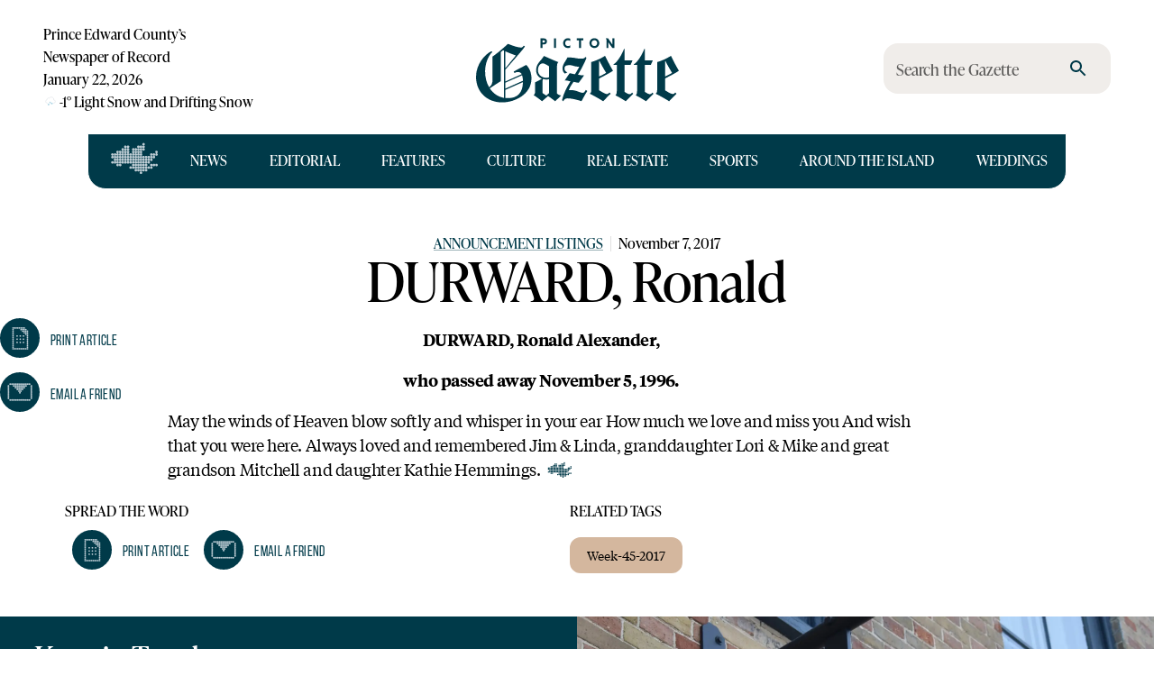

--- FILE ---
content_type: text/html; charset=utf-8
request_url: https://www.pictongazette.ca/2017/11/07/durward-ronald
body_size: 35512
content:
<!DOCTYPE html><html lang="en"><head><meta charSet="utf-8"/><meta name="viewport" content="width=device-width, initial-scale=1"/><link rel="stylesheet" href="/_next/static/css/7981b82299cd136b.css" data-precedence="next"/><link rel="preload" as="script" fetchPriority="low" href="/_next/static/chunks/webpack-b863962281ec140a.js"/><script src="/_next/static/chunks/fddd928d-7fe6c70570cd4d83.js" async=""></script><script src="/_next/static/chunks/5605-0e0b224add09ec40.js" async=""></script><script src="/_next/static/chunks/main-app-94db85b261ed3991.js" async=""></script><script src="/_next/static/chunks/503-76cc7bc65dfa4c4e.js" async=""></script><script src="/_next/static/chunks/2733-a18191f91f3fb0c0.js" async=""></script><script src="/_next/static/chunks/3888-baf00dd11cf2d3a1.js" async=""></script><script src="/_next/static/chunks/4089-7034c70fd1d8e2ee.js" async=""></script><script src="/_next/static/chunks/3703-faca22257a5d5b32.js" async=""></script><script src="/_next/static/chunks/7905-a02610ddf842e45f.js" async=""></script><script src="/_next/static/chunks/2910-dfe4f0d901f2e267.js" async=""></script><script src="/_next/static/chunks/9644-aaf13443c31c7f1f.js" async=""></script><script src="/_next/static/chunks/1762-f92305c62c42c0f9.js" async=""></script><script src="/_next/static/chunks/7545-59210a42fbd56d94.js" async=""></script><script src="/_next/static/chunks/7445-c9a0a7a4498eb88d.js" async=""></script><script src="/_next/static/chunks/8551-3c6e9284a5e4916f.js" async=""></script><script src="/_next/static/chunks/317-ac340192799debe7.js" async=""></script><script src="/_next/static/chunks/2142-ad86ce1f5e15073e.js" async=""></script><script src="/_next/static/chunks/5388-3abe9eb203496283.js" async=""></script><script src="/_next/static/chunks/4040-7a4d16da158065fc.js" async=""></script><script src="/_next/static/chunks/4798-7195d7ee3b483842.js" async=""></script><script src="/_next/static/chunks/app/page-774fbdb36e6741d5.js" async=""></script><script src="/_next/static/chunks/4213-70a114586b3d8964.js" async=""></script><script src="/_next/static/chunks/app/layout-ea6fb969ff283483.js" async=""></script><script src="/_next/static/chunks/app/error-7fc27413635c1545.js" async=""></script><link rel="preload" href="https://www.googletagmanager.com/gtag/js?id=G-55RF4NHPJW" as="script"/><meta name="next-size-adjust" content=""/><script src="/_next/static/chunks/polyfills-42372ed130431b0a.js" noModule=""></script><style data-emotion="mui-global 1bffo9c">html{-webkit-font-smoothing:antialiased;-moz-osx-font-smoothing:grayscale;box-sizing:border-box;-webkit-text-size-adjust:100%;}*,*::before,*::after{box-sizing:inherit;}strong,b{font-weight:700;}body{margin:0;color:var(--mui-palette-text-primary);font-family:'tiempos','tiempos Fallback',Times,Times New Roman,serif;font-weight:400;font-size:18px;line-height:27px;background-color:var(--mui-palette-background-default);}@media print{body{background-color:var(--mui-palette-common-white);}}body::backdrop{background-color:var(--mui-palette-background-default);}:root{--color-lake:#003a49;--color-cornflower:#bdccd4;--color-newsprint:#f0edea;--color-text:#000000;--color-background:#ffffff;--color-85k:rgba(0,0,0,0.85);--color-beige:#ece8d6;--color-poppy:#d0462b;--color-thyme:#485224;--color-tea:#b5bf96;--color-dahlia:#df9c22;--color-butter:#F3DFB8;--color-sand:#d4b79e;--color-brick:#994c3a;--color-gold:#8B734A;}</style><style data-emotion="mui-global jerlsh">:root{--mui-spacing:8px;--mui-shape-borderRadius:4px;--mui-shadows-0:none;--mui-shadows-1:0px 2px 1px -1px rgba(0,0,0,0.2),0px 1px 1px 0px rgba(0,0,0,0.14),0px 1px 3px 0px rgba(0,0,0,0.12);--mui-shadows-2:0px 3px 1px -2px rgba(0,0,0,0.2),0px 2px 2px 0px rgba(0,0,0,0.14),0px 1px 5px 0px rgba(0,0,0,0.12);--mui-shadows-3:0px 3px 3px -2px rgba(0,0,0,0.2),0px 3px 4px 0px rgba(0,0,0,0.14),0px 1px 8px 0px rgba(0,0,0,0.12);--mui-shadows-4:0px 2px 4px -1px rgba(0,0,0,0.2),0px 4px 5px 0px rgba(0,0,0,0.14),0px 1px 10px 0px rgba(0,0,0,0.12);--mui-shadows-5:0px 3px 5px -1px rgba(0,0,0,0.2),0px 5px 8px 0px rgba(0,0,0,0.14),0px 1px 14px 0px rgba(0,0,0,0.12);--mui-shadows-6:0px 3px 5px -1px rgba(0,0,0,0.2),0px 6px 10px 0px rgba(0,0,0,0.14),0px 1px 18px 0px rgba(0,0,0,0.12);--mui-shadows-7:0px 4px 5px -2px rgba(0,0,0,0.2),0px 7px 10px 1px rgba(0,0,0,0.14),0px 2px 16px 1px rgba(0,0,0,0.12);--mui-shadows-8:0px 5px 5px -3px rgba(0,0,0,0.2),0px 8px 10px 1px rgba(0,0,0,0.14),0px 3px 14px 2px rgba(0,0,0,0.12);--mui-shadows-9:0px 5px 6px -3px rgba(0,0,0,0.2),0px 9px 12px 1px rgba(0,0,0,0.14),0px 3px 16px 2px rgba(0,0,0,0.12);--mui-shadows-10:0px 6px 6px -3px rgba(0,0,0,0.2),0px 10px 14px 1px rgba(0,0,0,0.14),0px 4px 18px 3px rgba(0,0,0,0.12);--mui-shadows-11:0px 6px 7px -4px rgba(0,0,0,0.2),0px 11px 15px 1px rgba(0,0,0,0.14),0px 4px 20px 3px rgba(0,0,0,0.12);--mui-shadows-12:0px 7px 8px -4px rgba(0,0,0,0.2),0px 12px 17px 2px rgba(0,0,0,0.14),0px 5px 22px 4px rgba(0,0,0,0.12);--mui-shadows-13:0px 7px 8px -4px rgba(0,0,0,0.2),0px 13px 19px 2px rgba(0,0,0,0.14),0px 5px 24px 4px rgba(0,0,0,0.12);--mui-shadows-14:0px 7px 9px -4px rgba(0,0,0,0.2),0px 14px 21px 2px rgba(0,0,0,0.14),0px 5px 26px 4px rgba(0,0,0,0.12);--mui-shadows-15:0px 8px 9px -5px rgba(0,0,0,0.2),0px 15px 22px 2px rgba(0,0,0,0.14),0px 6px 28px 5px rgba(0,0,0,0.12);--mui-shadows-16:0px 8px 10px -5px rgba(0,0,0,0.2),0px 16px 24px 2px rgba(0,0,0,0.14),0px 6px 30px 5px rgba(0,0,0,0.12);--mui-shadows-17:0px 8px 11px -5px rgba(0,0,0,0.2),0px 17px 26px 2px rgba(0,0,0,0.14),0px 6px 32px 5px rgba(0,0,0,0.12);--mui-shadows-18:0px 9px 11px -5px rgba(0,0,0,0.2),0px 18px 28px 2px rgba(0,0,0,0.14),0px 7px 34px 6px rgba(0,0,0,0.12);--mui-shadows-19:0px 9px 12px -6px rgba(0,0,0,0.2),0px 19px 29px 2px rgba(0,0,0,0.14),0px 7px 36px 6px rgba(0,0,0,0.12);--mui-shadows-20:0px 10px 13px -6px rgba(0,0,0,0.2),0px 20px 31px 3px rgba(0,0,0,0.14),0px 8px 38px 7px rgba(0,0,0,0.12);--mui-shadows-21:0px 10px 13px -6px rgba(0,0,0,0.2),0px 21px 33px 3px rgba(0,0,0,0.14),0px 8px 40px 7px rgba(0,0,0,0.12);--mui-shadows-22:0px 10px 14px -6px rgba(0,0,0,0.2),0px 22px 35px 3px rgba(0,0,0,0.14),0px 8px 42px 7px rgba(0,0,0,0.12);--mui-shadows-23:0px 11px 14px -7px rgba(0,0,0,0.2),0px 23px 36px 3px rgba(0,0,0,0.14),0px 9px 44px 8px rgba(0,0,0,0.12);--mui-shadows-24:0px 11px 15px -7px rgba(0,0,0,0.2),0px 24px 38px 3px rgba(0,0,0,0.14),0px 9px 46px 8px rgba(0,0,0,0.12);--mui-zIndex-mobileStepper:1000;--mui-zIndex-fab:1050;--mui-zIndex-speedDial:1050;--mui-zIndex-appBar:1100;--mui-zIndex-drawer:1200;--mui-zIndex-modal:1300;--mui-zIndex-snackbar:1400;--mui-zIndex-tooltip:1500;--mui-font-h2:400 3.75rem/1.2 var(--font-ivypresto, serif);--mui-font-h3:400 3rem/1.167 var(--font-ivypresto, serif);--mui-font-h4:400 2.125rem/1.235 var(--font-ivypresto, serif);--mui-font-h6:400 16px/1.6 var(--font-ivypresto, serif);--mui-font-body1:400 18px/27px 'tiempos','tiempos Fallback',Times,Times New Roman,serif;--mui-font-overline:400 16px/17.6px var(--font-ivypresto, serif);--mui-font-authorListing:16px/17.6px var(--font-bebas-neue, sans-serif);--mui-font-wedge:14pxvar(--font-ivypresto, serif);--mui-font-h1:300 6rem/1.167 'tiempos','tiempos Fallback',Times,Times New Roman,serif;--mui-font-h5:400 1.5rem/1.334 'tiempos','tiempos Fallback',Times,Times New Roman,serif;--mui-font-subtitle1:400 1rem/1.75 'tiempos','tiempos Fallback',Times,Times New Roman,serif;--mui-font-subtitle2:500 0.875rem/1.57 'tiempos','tiempos Fallback',Times,Times New Roman,serif;--mui-font-body2:400 0.875rem/1.43 'tiempos','tiempos Fallback',Times,Times New Roman,serif;--mui-font-button:500 0.875rem/1.75 'tiempos','tiempos Fallback',Times,Times New Roman,serif;--mui-font-caption:400 0.75rem/1.66 'tiempos','tiempos Fallback',Times,Times New Roman,serif;--mui-font-inherit:inherit inherit/inherit inherit;}:root{-webkit-print-color-scheme:light;color-scheme:light;--mui-palette-primary-main:#003a49;--mui-palette-primary-light:#bdccd4;--mui-palette-primary-dark:rgb(0, 40, 51);--mui-palette-primary-contrastText:#fff;--mui-palette-primary-mainChannel:0 58 73;--mui-palette-primary-lightChannel:189 204 212;--mui-palette-primary-darkChannel:0 40 51;--mui-palette-primary-contrastTextChannel:255 255 255;--mui-palette-background-default:#ffffff;--mui-palette-background-paper:#f0edea;--mui-palette-background-defaultChannel:255 255 255;--mui-palette-background-paperChannel:240 237 234;--mui-palette-secondary-main:rgba(0,0,0,0.85);--mui-palette-secondary-light:#ece8d6;--mui-palette-secondary-dark:rgba(0, 0, 0, 0.85);--mui-palette-secondary-contrastText:#fff;--mui-palette-secondary-mainChannel:0 0 0;--mui-palette-secondary-lightChannel:236 232 214;--mui-palette-secondary-darkChannel:0 0 0;--mui-palette-secondary-contrastTextChannel:255 255 255;--mui-palette-error-main:#d0462b;--mui-palette-error-light:rgb(217, 107, 85);--mui-palette-error-dark:rgb(145, 49, 30);--mui-palette-error-contrastText:#fff;--mui-palette-error-mainChannel:208 70 43;--mui-palette-error-lightChannel:217 107 85;--mui-palette-error-darkChannel:145 49 30;--mui-palette-error-contrastTextChannel:255 255 255;--mui-palette-text-primary:#000000;--mui-palette-text-inverse:#FFFFFF;--mui-palette-text-secondary:rgba(0, 0, 0, 0.6);--mui-palette-text-disabled:rgba(0, 0, 0, 0.38);--mui-palette-text-primaryChannel:0 0 0;--mui-palette-text-secondaryChannel:0 0 0;--mui-palette-default-main:#003a49;--mui-palette-default-light:#bdccd4;--mui-palette-default-mainChannel:0 58 73;--mui-palette-default-lightChannel:189 204 212;--mui-palette-news-main:#003a49;--mui-palette-news-light:#bdccd4;--mui-palette-news-mainChannel:0 58 73;--mui-palette-news-lightChannel:189 204 212;--mui-palette-editorial-main:#003a49;--mui-palette-editorial-light:#bdccd4;--mui-palette-editorial-mainChannel:0 58 73;--mui-palette-editorial-lightChannel:189 204 212;--mui-palette-features-main:#485224;--mui-palette-features-light:#b5bf96;--mui-palette-features-mainChannel:72 82 36;--mui-palette-features-lightChannel:181 191 150;--mui-palette-culture-main:#df9c22;--mui-palette-culture-light:#F3DFB8;--mui-palette-culture-textOverride:#000000;--mui-palette-culture-mainChannel:223 156 34;--mui-palette-culture-lightChannel:243 223 184;--mui-palette-sports-main:#d0462b;--mui-palette-sports-light:#ffbaa3;--mui-palette-sports-mainChannel:208 70 43;--mui-palette-sports-lightChannel:255 186 163;--mui-palette-real-estate-main:#994c3a;--mui-palette-real-estate-light:#d4b79e;--mui-palette-real-estate-mainChannel:153 76 58;--mui-palette-real-estate-lightChannel:212 183 158;--mui-palette-around-the-island-main:#003a49;--mui-palette-around-the-island-light:#bdccd4;--mui-palette-around-the-island-mainChannel:0 58 73;--mui-palette-around-the-island-lightChannel:189 204 212;--mui-palette-listing-main:rgba(0,0,0,0.85);--mui-palette-listing-light:#ece8d6;--mui-palette-listing-mainChannel:0 0 0;--mui-palette-listing-lightChannel:236 232 214;--mui-palette-weddings-main:#8B734A;--mui-palette-weddings-light:#F3DFB8;--mui-palette-weddings-mainChannel:139 115 74;--mui-palette-weddings-lightChannel:243 223 184;--mui-palette-common-black:#000;--mui-palette-common-white:#fff;--mui-palette-common-background:#fff;--mui-palette-common-onBackground:#000;--mui-palette-common-backgroundChannel:255 255 255;--mui-palette-common-onBackgroundChannel:0 0 0;--mui-palette-warning-main:#ed6c02;--mui-palette-warning-light:#ff9800;--mui-palette-warning-dark:#e65100;--mui-palette-warning-contrastText:#fff;--mui-palette-warning-mainChannel:237 108 2;--mui-palette-warning-lightChannel:255 152 0;--mui-palette-warning-darkChannel:230 81 0;--mui-palette-warning-contrastTextChannel:255 255 255;--mui-palette-info-main:#0288d1;--mui-palette-info-light:#03a9f4;--mui-palette-info-dark:#01579b;--mui-palette-info-contrastText:#fff;--mui-palette-info-mainChannel:2 136 209;--mui-palette-info-lightChannel:3 169 244;--mui-palette-info-darkChannel:1 87 155;--mui-palette-info-contrastTextChannel:255 255 255;--mui-palette-success-main:#2e7d32;--mui-palette-success-light:#4caf50;--mui-palette-success-dark:#1b5e20;--mui-palette-success-contrastText:#fff;--mui-palette-success-mainChannel:46 125 50;--mui-palette-success-lightChannel:76 175 80;--mui-palette-success-darkChannel:27 94 32;--mui-palette-success-contrastTextChannel:255 255 255;--mui-palette-grey-50:#fafafa;--mui-palette-grey-100:#f5f5f5;--mui-palette-grey-200:#eeeeee;--mui-palette-grey-300:#e0e0e0;--mui-palette-grey-400:#bdbdbd;--mui-palette-grey-500:#9e9e9e;--mui-palette-grey-600:#757575;--mui-palette-grey-700:#616161;--mui-palette-grey-800:#424242;--mui-palette-grey-900:#212121;--mui-palette-grey-A100:#f5f5f5;--mui-palette-grey-A200:#eeeeee;--mui-palette-grey-A400:#bdbdbd;--mui-palette-grey-A700:#616161;--mui-palette-divider:rgba(0, 0, 0, 0.12);--mui-palette-action-active:rgba(0, 0, 0, 0.54);--mui-palette-action-hover:rgba(0, 0, 0, 0.04);--mui-palette-action-hoverOpacity:0.04;--mui-palette-action-selected:rgba(0, 0, 0, 0.08);--mui-palette-action-selectedOpacity:0.08;--mui-palette-action-disabled:rgba(0, 0, 0, 0.26);--mui-palette-action-disabledBackground:rgba(0, 0, 0, 0.12);--mui-palette-action-disabledOpacity:0.38;--mui-palette-action-focus:rgba(0, 0, 0, 0.12);--mui-palette-action-focusOpacity:0.12;--mui-palette-action-activatedOpacity:0.12;--mui-palette-action-activeChannel:0 0 0;--mui-palette-action-selectedChannel:0 0 0;--mui-palette-Alert-errorColor:rgb(86, 42, 34);--mui-palette-Alert-infoColor:rgb(1, 67, 97);--mui-palette-Alert-successColor:rgb(30, 70, 32);--mui-palette-Alert-warningColor:rgb(102, 60, 0);--mui-palette-Alert-errorFilledBg:var(--mui-palette-error-main, #d0462b);--mui-palette-Alert-infoFilledBg:var(--mui-palette-info-main, #0288d1);--mui-palette-Alert-successFilledBg:var(--mui-palette-success-main, #2e7d32);--mui-palette-Alert-warningFilledBg:var(--mui-palette-warning-main, #ed6c02);--mui-palette-Alert-errorFilledColor:#fff;--mui-palette-Alert-infoFilledColor:#fff;--mui-palette-Alert-successFilledColor:#fff;--mui-palette-Alert-warningFilledColor:#fff;--mui-palette-Alert-errorStandardBg:rgb(251, 240, 238);--mui-palette-Alert-infoStandardBg:rgb(229, 246, 253);--mui-palette-Alert-successStandardBg:rgb(237, 247, 237);--mui-palette-Alert-warningStandardBg:rgb(255, 244, 229);--mui-palette-Alert-errorIconColor:var(--mui-palette-error-main, #d0462b);--mui-palette-Alert-infoIconColor:var(--mui-palette-info-main, #0288d1);--mui-palette-Alert-successIconColor:var(--mui-palette-success-main, #2e7d32);--mui-palette-Alert-warningIconColor:var(--mui-palette-warning-main, #ed6c02);--mui-palette-AppBar-defaultBg:var(--mui-palette-grey-100, #f5f5f5);--mui-palette-Avatar-defaultBg:var(--mui-palette-grey-400, #bdbdbd);--mui-palette-Button-inheritContainedBg:var(--mui-palette-grey-300, #e0e0e0);--mui-palette-Button-inheritContainedHoverBg:var(--mui-palette-grey-A100, #f5f5f5);--mui-palette-Chip-defaultBorder:var(--mui-palette-grey-400, #bdbdbd);--mui-palette-Chip-defaultAvatarColor:var(--mui-palette-grey-700, #616161);--mui-palette-Chip-defaultIconColor:var(--mui-palette-grey-700, #616161);--mui-palette-FilledInput-bg:rgba(0, 0, 0, 0.06);--mui-palette-FilledInput-hoverBg:rgba(0, 0, 0, 0.09);--mui-palette-FilledInput-disabledBg:rgba(0, 0, 0, 0.12);--mui-palette-LinearProgress-primaryBg:rgb(158, 180, 185);--mui-palette-LinearProgress-secondaryBg:rgba(158, 158, 158, 0.85);--mui-palette-LinearProgress-errorBg:rgb(237, 184, 174);--mui-palette-LinearProgress-infoBg:rgb(158, 209, 237);--mui-palette-LinearProgress-successBg:rgb(175, 205, 177);--mui-palette-LinearProgress-warningBg:rgb(248, 199, 158);--mui-palette-Skeleton-bg:rgba(var(--mui-palette-text-primaryChannel, undefined) / 0.11);--mui-palette-Slider-primaryTrack:rgb(158, 180, 185);--mui-palette-Slider-secondaryTrack:rgba(158, 158, 158, 0.85);--mui-palette-Slider-errorTrack:rgb(237, 184, 174);--mui-palette-Slider-infoTrack:rgb(158, 209, 237);--mui-palette-Slider-successTrack:rgb(175, 205, 177);--mui-palette-Slider-warningTrack:rgb(248, 199, 158);--mui-palette-SnackbarContent-bg:rgb(50, 50, 50);--mui-palette-SnackbarContent-color:#fff;--mui-palette-SpeedDialAction-fabHoverBg:rgb(204, 201, 198);--mui-palette-StepConnector-border:var(--mui-palette-grey-400, #bdbdbd);--mui-palette-StepContent-border:var(--mui-palette-grey-400, #bdbdbd);--mui-palette-Switch-defaultColor:var(--mui-palette-common-white, #fff);--mui-palette-Switch-defaultDisabledColor:var(--mui-palette-grey-100, #f5f5f5);--mui-palette-Switch-primaryDisabledColor:rgb(158, 180, 185);--mui-palette-Switch-secondaryDisabledColor:rgba(158, 158, 158, 0.85);--mui-palette-Switch-errorDisabledColor:rgb(237, 184, 174);--mui-palette-Switch-infoDisabledColor:rgb(158, 209, 237);--mui-palette-Switch-successDisabledColor:rgb(175, 205, 177);--mui-palette-Switch-warningDisabledColor:rgb(248, 199, 158);--mui-palette-TableCell-border:rgba(224, 224, 224, 1);--mui-palette-Tooltip-bg:rgba(97, 97, 97, 0.92);--mui-palette-dividerChannel:0 0 0;--mui-opacity-inputPlaceholder:0.42;--mui-opacity-inputUnderline:0.42;--mui-opacity-switchTrackDisabled:0.12;--mui-opacity-switchTrack:0.38;}</style><style data-emotion="mui-global 1prfaxn">@-webkit-keyframes mui-auto-fill{from{display:block;}}@keyframes mui-auto-fill{from{display:block;}}@-webkit-keyframes mui-auto-fill-cancel{from{display:block;}}@keyframes mui-auto-fill-cancel{from{display:block;}}</style><style data-emotion="mui-global animation-ozg7p2">@-webkit-keyframes animation-ozg7p2{0%{left:-35%;right:100%;}60%{left:100%;right:-90%;}100%{left:100%;right:-90%;}}@keyframes animation-ozg7p2{0%{left:-35%;right:100%;}60%{left:100%;right:-90%;}100%{left:100%;right:-90%;}}</style><style data-emotion="mui-global animation-19gglwu">@-webkit-keyframes animation-19gglwu{0%{left:-200%;right:100%;}60%{left:107%;right:-8%;}100%{left:107%;right:-8%;}}@keyframes animation-19gglwu{0%{left:-200%;right:100%;}60%{left:107%;right:-8%;}100%{left:107%;right:-8%;}}</style><style data-emotion="mui 19qohel 1oyynzb 8o8p8m 1nyn6q4 1temwvq 1f8mzkd 12moy1r 172osot 35f64p mvhzzq 8pvsse 1b0cp4i pcojiw 1y2h1ph 13jmvm 1yt2u40 11331zc 14rdsw0 1ld1d9h 19bscgc 7vsayl 1ferf6j iguwhy hnu808 608gf0 1dy2yed lqhfju k7qcbu j5005a s4dpf5 wlf5gc 170jlab ac4vhi 1s6gats 1l8pnoe 15tb1e2 bkgrut 1kidq1y 1bo1tkm 1nzfohf 3ij08q 1k1sipp 6ec3zz 14zflhk ffll48 1kijcn3 602i62 16xhtsv 1f0sbob 1vpmn4a yk3wir aqpfg7 1c7owao 1fibh3r 1gmzp2i 1mvbjm1 1idv6gs dd05qe 1bl9ma3 81qg8w h5938u 1gv0gis pk33y2 1ljbehn 8rhc99 msde0r 9jdzu5 14uc2vu vh49w0 txn67o 1a4cca6 ix6qh7 k1isvd kvgn59 4zue1d fwp3h1 11am2gh ohzjnm 1pn9nr4 c2vl2g 14hkl5x 1z058q3 prpfdl 8kgdh0 1l5tail 124fh2j 117jj87 tguj56 19fcbxe bzlf1j tnatjl siooig 1n5khr6 1qi1luj 1gksuni 1npsvw5 18yzhiw 1prujwh ht4i5z fxxxjo vzz1fp olh3qj 1t2acnr 5z0exh 1hq47z4 wfz4l9 4513j2 tp8nw5 4wfzzf 12tbfpp 1ossime g118ih 1s2bdua 1q66iq9 1em985j 1ewn2ee fifqdv muwd5x 1qv77bs aa41u7 1bhosst 1l508xl">.mui-19qohel{display:-webkit-box;display:-webkit-flex;display:-ms-flexbox;display:flex;-webkit-flex-direction:column;-ms-flex-direction:column;flex-direction:column;width:100%;box-sizing:border-box;-webkit-flex-shrink:0;-ms-flex-negative:0;flex-shrink:0;position:relative;--AppBar-background:transparent;--AppBar-color:inherit;background-color:var(--AppBar-background);color:var(--AppBar-color);box-shadow:none;-webkit-transition:background-color .4s;transition:background-color .4s;}@media (min-width:0px){.mui-19qohel{padding-left:calc(3 * var(--mui-spacing));padding-right:calc(3 * var(--mui-spacing));margin-top:calc(2 * var(--mui-spacing));}}@media (min-width:600px){.mui-19qohel{padding:20px;}}@media (min-width:900px){.mui-19qohel{padding-left:48px;padding-right:48px;margin-top:0;}}.mui-1oyynzb{background-color:var(--mui-palette-background-paper);color:var(--mui-palette-text-primary);-webkit-transition:box-shadow 300ms cubic-bezier(0.4, 0, 0.2, 1) 0ms;transition:box-shadow 300ms cubic-bezier(0.4, 0, 0.2, 1) 0ms;box-shadow:var(--Paper-shadow);background-image:var(--Paper-overlay);display:-webkit-box;display:-webkit-flex;display:-ms-flexbox;display:flex;-webkit-flex-direction:column;-ms-flex-direction:column;flex-direction:column;width:100%;box-sizing:border-box;-webkit-flex-shrink:0;-ms-flex-negative:0;flex-shrink:0;position:relative;--AppBar-background:transparent;--AppBar-color:inherit;background-color:var(--AppBar-background);color:var(--AppBar-color);box-shadow:none;-webkit-transition:background-color .4s;transition:background-color .4s;}@media (min-width:0px){.mui-1oyynzb{padding-left:calc(3 * var(--mui-spacing));padding-right:calc(3 * var(--mui-spacing));margin-top:calc(2 * var(--mui-spacing));}}@media (min-width:600px){.mui-1oyynzb{padding:20px;}}@media (min-width:900px){.mui-1oyynzb{padding-left:48px;padding-right:48px;margin-top:0;}}.mui-8o8p8m{--Grid-columns:12;--Grid-columnSpacing:0px;--Grid-rowSpacing:0px;-webkit-flex-direction:row;-ms-flex-direction:row;flex-direction:row;min-width:0;box-sizing:border-box;display:-webkit-box;display:-webkit-flex;display:-ms-flexbox;display:flex;-webkit-box-flex-wrap:wrap;-webkit-flex-wrap:wrap;-ms-flex-wrap:wrap;flex-wrap:wrap;gap:var(--Grid-rowSpacing) var(--Grid-columnSpacing);-webkit-align-items:center;-webkit-box-align:center;-ms-flex-align:center;align-items:center;-webkit-box-pack:center;-ms-flex-pack:center;-webkit-justify-content:center;justify-content:center;padding:0;}.mui-8o8p8m >*{--Grid-parent-columns:12;}.mui-8o8p8m >*{--Grid-parent-columnSpacing:0px;}.mui-8o8p8m >*{--Grid-parent-rowSpacing:0px;}.mui-1nyn6q4{--Grid-columns:12;-webkit-box-flex:0;-webkit-flex-grow:0;-ms-flex-positive:0;flex-grow:0;-webkit-flex-basis:auto;-ms-flex-preferred-size:auto;flex-basis:auto;width:calc(100% * 12 / var(--Grid-parent-columns) - (var(--Grid-parent-columns) - 12) * (var(--Grid-parent-columnSpacing) / var(--Grid-parent-columns)));-webkit-flex-direction:row;-ms-flex-direction:row;flex-direction:row;min-width:0;box-sizing:border-box;display:-webkit-box;display:-webkit-flex;display:-ms-flexbox;display:flex;-webkit-box-flex-wrap:wrap;-webkit-flex-wrap:wrap;-ms-flex-wrap:wrap;flex-wrap:wrap;gap:var(--Grid-rowSpacing) var(--Grid-columnSpacing);-webkit-align-items:center;-webkit-box-align:center;-ms-flex-align:center;align-items:center;-webkit-box-pack:justify;-webkit-justify-content:space-between;justify-content:space-between;justify-items:stretch;padding-bottom:calc(2 * var(--mui-spacing));}.mui-1temwvq{-webkit-transition:all .2s;transition:all .2s;height:60px;width:60px;z-index:2500;top:0;left:0;position:relative;margin-top:0;margin-left:0;}@media (min-width:0px){.mui-1temwvq{display:inline;}}@media (min-width:900px){.mui-1temwvq{display:none;}}.mui-1f8mzkd{text-align:center;-webkit-flex:0 0 auto;-ms-flex:0 0 auto;flex:0 0 auto;font-size:1.5rem;padding:8px;border-radius:50%;color:var(--mui-palette-action-active);-webkit-transition:background-color 150ms cubic-bezier(0.4, 0, 0.2, 1) 0ms;transition:background-color 150ms cubic-bezier(0.4, 0, 0.2, 1) 0ms;--IconButton-hoverBg:rgba(var(--mui-palette-action-activeChannel) / calc(var(--mui-palette-action-hoverOpacity)));color:var(--mui-palette-default-main);--IconButton-hoverBg:rgba(var(--mui-palette-default-mainChannel) / calc(var(--mui-palette-action-hoverOpacity)));width:60px;height:60px;position:absolute;top:2px;left:2px;z-index:1100;}.mui-1f8mzkd:hover{background-color:var(--IconButton-hoverBg);}@media (hover: none){.mui-1f8mzkd:hover{background-color:transparent;}}.mui-1f8mzkd.Mui-disabled{background-color:transparent;color:var(--mui-palette-action-disabled);}.mui-1f8mzkd.MuiIconButton-loading{color:transparent;}.mui-12moy1r{display:-webkit-inline-box;display:-webkit-inline-flex;display:-ms-inline-flexbox;display:inline-flex;-webkit-align-items:center;-webkit-box-align:center;-ms-flex-align:center;align-items:center;-webkit-box-pack:center;-ms-flex-pack:center;-webkit-justify-content:center;justify-content:center;position:relative;box-sizing:border-box;-webkit-tap-highlight-color:transparent;background-color:transparent;outline:0;border:0;margin:0;border-radius:0;padding:0;cursor:pointer;-webkit-user-select:none;-moz-user-select:none;-ms-user-select:none;user-select:none;vertical-align:middle;-moz-appearance:none;-webkit-appearance:none;-webkit-text-decoration:none;text-decoration:none;color:inherit;text-align:center;-webkit-flex:0 0 auto;-ms-flex:0 0 auto;flex:0 0 auto;font-size:1.5rem;padding:8px;border-radius:50%;color:var(--mui-palette-action-active);-webkit-transition:background-color 150ms cubic-bezier(0.4, 0, 0.2, 1) 0ms;transition:background-color 150ms cubic-bezier(0.4, 0, 0.2, 1) 0ms;--IconButton-hoverBg:rgba(var(--mui-palette-action-activeChannel) / calc(var(--mui-palette-action-hoverOpacity)));color:var(--mui-palette-default-main);--IconButton-hoverBg:rgba(var(--mui-palette-default-mainChannel) / calc(var(--mui-palette-action-hoverOpacity)));width:60px;height:60px;position:absolute;top:2px;left:2px;z-index:1100;}.mui-12moy1r::-moz-focus-inner{border-style:none;}.mui-12moy1r.Mui-disabled{pointer-events:none;cursor:default;}@media print{.mui-12moy1r{-webkit-print-color-adjust:exact;color-adjust:exact;}}.mui-12moy1r:hover{background-color:var(--IconButton-hoverBg);}@media (hover: none){.mui-12moy1r:hover{background-color:transparent;}}.mui-12moy1r.Mui-disabled{background-color:transparent;color:var(--mui-palette-action-disabled);}.mui-12moy1r.MuiIconButton-loading{color:transparent;}.mui-172osot{background-color:#ffffff;}.mui-35f64p{left:0;position:fixed;top:0;overflow:scroll;background-color:#fff;width:100%;min-height:100vh;margin-top:0;display:none;}.mui-mvhzzq{--Grid-columns:12;--Grid-columnSpacing:0px;--Grid-rowSpacing:0px;-webkit-box-flex:0;-webkit-flex-grow:0;-ms-flex-positive:0;flex-grow:0;-webkit-flex-basis:auto;-ms-flex-preferred-size:auto;flex-basis:auto;width:calc(100% * 12 / var(--Grid-parent-columns) - (var(--Grid-parent-columns) - 12) * (var(--Grid-parent-columnSpacing) / var(--Grid-parent-columns)));-webkit-flex-direction:row;-ms-flex-direction:row;flex-direction:row;min-width:0;box-sizing:border-box;display:-webkit-box;display:-webkit-flex;display:-ms-flexbox;display:flex;-webkit-box-flex-wrap:wrap;-webkit-flex-wrap:wrap;-ms-flex-wrap:wrap;flex-wrap:wrap;gap:var(--Grid-rowSpacing) var(--Grid-columnSpacing);z-index:5000;padding:0;border-color:var(--mui-palette-background-default);border-width:1px;border-style:solid;background-color:var(--mui-palette-primary-main);color:var(--mui-palette-primary-light);width:100%;margin-top:calc(12 * var(--mui-spacing));}.mui-mvhzzq >*{--Grid-parent-columns:12;}.mui-mvhzzq >*{--Grid-parent-columnSpacing:0px;}.mui-mvhzzq >*{--Grid-parent-rowSpacing:0px;}@media (min-width:1200px){.mui-mvhzzq{-webkit-box-flex:0;-webkit-flex-grow:0;-ms-flex-positive:0;flex-grow:0;-webkit-flex-basis:auto;-ms-flex-preferred-size:auto;flex-basis:auto;width:calc(100% * 11 / var(--Grid-parent-columns) - (var(--Grid-parent-columns) - 11) * (var(--Grid-parent-columnSpacing) / var(--Grid-parent-columns)));}}@media (min-width:0px){.mui-mvhzzq{border-bottom-left-radius:0;border-bottom-right-radius:0;}}@media (min-width:900px){.mui-mvhzzq{border-bottom-left-radius:20px;border-bottom-right-radius:20px;}}@media print{.mui-mvhzzq{display:none;}}.mui-mvhzzq a.MuiButtonBase-root .MuiListItemText-root span.MuiTypography-root{font-family:var(--font-ivypresto, serif);}.mui-8pvsse{list-style:none;margin:0;padding:0;position:relative;padding-top:8px;padding-bottom:8px;padding:0;-webkit-transition:all 1s ease-in-out;transition:all 1s ease-in-out;width:100%;}@media (min-width:600px){.mui-8pvsse a{font-size:14px;}}@media (min-width:900px){.mui-8pvsse a{font-size:14px;}}@media (min-width:1200px){.mui-8pvsse a{font-size:16px;}}.mui-1b0cp4i{display:-webkit-box;display:-webkit-flex;display:-ms-flexbox;display:flex;-webkit-flex-direction:column;-ms-flex-direction:column;flex-direction:column;list-style:none;margin:0;padding:0;position:relative;padding-top:8px;padding-bottom:8px;padding:0;-webkit-transition:all 1s ease-in-out;transition:all 1s ease-in-out;width:100%;}@media (min-width:0px){.mui-1b0cp4i{-webkit-flex-direction:column;-ms-flex-direction:column;flex-direction:column;}}@media (min-width:900px){.mui-1b0cp4i{-webkit-flex-direction:row;-ms-flex-direction:row;flex-direction:row;}}@media (min-width:0px){.mui-1b0cp4i{-webkit-box-pack:start;-ms-flex-pack:start;-webkit-justify-content:flex-start;justify-content:flex-start;}}@media (min-width:900px){.mui-1b0cp4i{-webkit-box-pack:justify;-webkit-justify-content:space-between;justify-content:space-between;}}@media (min-width:600px){.mui-1b0cp4i a{font-size:14px;}}@media (min-width:900px){.mui-1b0cp4i a{font-size:14px;}}@media (min-width:1200px){.mui-1b0cp4i a{font-size:16px;}}.mui-pcojiw{text-align:center;-webkit-flex:0 0 auto;-ms-flex:0 0 auto;flex:0 0 auto;font-size:1.5rem;padding:8px;border-radius:50%;color:var(--mui-palette-action-active);-webkit-transition:background-color 150ms cubic-bezier(0.4, 0, 0.2, 1) 0ms;transition:background-color 150ms cubic-bezier(0.4, 0, 0.2, 1) 0ms;--IconButton-hoverBg:rgba(var(--mui-palette-action-activeChannel) / calc(var(--mui-palette-action-hoverOpacity)));color:var(--mui-palette-default-main);--IconButton-hoverBg:rgba(var(--mui-palette-default-mainChannel) / calc(var(--mui-palette-action-hoverOpacity)));height:60px;z-index:1100;-webkit-transition:all 0.6s ease-in-out;transition:all 0.6s ease-in-out;margin-left:0;}.mui-pcojiw:hover{background-color:var(--IconButton-hoverBg);}@media (hover: none){.mui-pcojiw:hover{background-color:transparent;}}.mui-pcojiw.Mui-disabled{background-color:transparent;color:var(--mui-palette-action-disabled);}.mui-pcojiw.MuiIconButton-loading{color:transparent;}@media (min-width:0px){.mui-pcojiw{display:none;}}@media (min-width:900px){.mui-pcojiw{display:inline;}}.mui-pcojiw:hover{-webkit-filter:alpha(opacity=50);filter:alpha(opacity=50);-webkit-transform:scale(1.2);-moz-transform:scale(1.2);-ms-transform:scale(1.2);transform:scale(1.2);}.mui-1y2h1ph{display:-webkit-inline-box;display:-webkit-inline-flex;display:-ms-inline-flexbox;display:inline-flex;-webkit-align-items:center;-webkit-box-align:center;-ms-flex-align:center;align-items:center;-webkit-box-pack:center;-ms-flex-pack:center;-webkit-justify-content:center;justify-content:center;position:relative;box-sizing:border-box;-webkit-tap-highlight-color:transparent;background-color:transparent;outline:0;border:0;margin:0;border-radius:0;padding:0;cursor:pointer;-webkit-user-select:none;-moz-user-select:none;-ms-user-select:none;user-select:none;vertical-align:middle;-moz-appearance:none;-webkit-appearance:none;-webkit-text-decoration:none;text-decoration:none;color:inherit;text-align:center;-webkit-flex:0 0 auto;-ms-flex:0 0 auto;flex:0 0 auto;font-size:1.5rem;padding:8px;border-radius:50%;color:var(--mui-palette-action-active);-webkit-transition:background-color 150ms cubic-bezier(0.4, 0, 0.2, 1) 0ms;transition:background-color 150ms cubic-bezier(0.4, 0, 0.2, 1) 0ms;--IconButton-hoverBg:rgba(var(--mui-palette-action-activeChannel) / calc(var(--mui-palette-action-hoverOpacity)));color:var(--mui-palette-default-main);--IconButton-hoverBg:rgba(var(--mui-palette-default-mainChannel) / calc(var(--mui-palette-action-hoverOpacity)));height:60px;z-index:1100;-webkit-transition:all 0.6s ease-in-out;transition:all 0.6s ease-in-out;margin-left:0;}.mui-1y2h1ph::-moz-focus-inner{border-style:none;}.mui-1y2h1ph.Mui-disabled{pointer-events:none;cursor:default;}@media print{.mui-1y2h1ph{-webkit-print-color-adjust:exact;color-adjust:exact;}}.mui-1y2h1ph:hover{background-color:var(--IconButton-hoverBg);}@media (hover: none){.mui-1y2h1ph:hover{background-color:transparent;}}.mui-1y2h1ph.Mui-disabled{background-color:transparent;color:var(--mui-palette-action-disabled);}.mui-1y2h1ph.MuiIconButton-loading{color:transparent;}@media (min-width:0px){.mui-1y2h1ph{display:none;}}@media (min-width:900px){.mui-1y2h1ph{display:inline;}}.mui-1y2h1ph:hover{-webkit-filter:alpha(opacity=50);filter:alpha(opacity=50);-webkit-transform:scale(1.2);-moz-transform:scale(1.2);-ms-transform:scale(1.2);transform:scale(1.2);}.mui-13jmvm{display:-webkit-box;display:-webkit-flex;display:-ms-flexbox;display:flex;-webkit-box-pack:start;-ms-flex-pack:start;-webkit-justify-content:flex-start;justify-content:flex-start;-webkit-align-items:center;-webkit-box-align:center;-ms-flex-align:center;align-items:center;position:relative;-webkit-text-decoration:none;text-decoration:none;width:100%;box-sizing:border-box;text-align:left;padding:var(--mui-spacing);margin-left:0;-webkit-transition:all .2s ease-in-out;transition:all .2s ease-in-out;border-width:0;background-color:#003a49;color:#ffffff;}.mui-13jmvm>.MuiListItemButton-root{padding-right:48px;}.mui-1yt2u40{display:-webkit-box;display:-webkit-flex;display:-ms-flexbox;display:flex;-webkit-box-flex:1;-webkit-flex-grow:1;-ms-flex-positive:1;flex-grow:1;-webkit-box-pack:start;-ms-flex-pack:start;-webkit-justify-content:flex-start;justify-content:flex-start;-webkit-align-items:center;-webkit-box-align:center;-ms-flex-align:center;align-items:center;position:relative;-webkit-text-decoration:none;text-decoration:none;min-width:0;box-sizing:border-box;text-align:left;padding-top:8px;padding-bottom:8px;-webkit-transition:background-color 150ms cubic-bezier(0.4, 0, 0.2, 1) 0ms;transition:background-color 150ms cubic-bezier(0.4, 0, 0.2, 1) 0ms;padding-left:16px;padding-right:16px;color:#ffffff;margin-left:0;}.mui-1yt2u40:hover{-webkit-text-decoration:none;text-decoration:none;background-color:var(--mui-palette-action-hover);}@media (hover: none){.mui-1yt2u40:hover{background-color:transparent;}}.mui-1yt2u40.Mui-selected{background-color:rgba(var(--mui-palette-primary-mainChannel) / calc(var(--mui-palette-action-selectedOpacity)));}.mui-1yt2u40.Mui-selected.Mui-focusVisible{background-color:rgba(var(--mui-palette-primary-mainChannel) / calc(var(--mui-palette-action-selectedOpacity) + var(--mui-palette-action-focusOpacity)));}.mui-1yt2u40.Mui-selected:hover{background-color:rgba(var(--mui-palette-primary-mainChannel) / calc(var(--mui-palette-action-selectedOpacity) + var(--mui-palette-action-hoverOpacity)));}@media (hover: none){.mui-1yt2u40.Mui-selected:hover{background-color:rgba(var(--mui-palette-primary-mainChannel) / calc(var(--mui-palette-action-selectedOpacity)));}}.mui-1yt2u40.Mui-focusVisible{background-color:var(--mui-palette-action-focus);}.mui-1yt2u40.Mui-disabled{opacity:var(--mui-palette-action-disabledOpacity);}.mui-11331zc{display:-webkit-inline-box;display:-webkit-inline-flex;display:-ms-inline-flexbox;display:inline-flex;-webkit-align-items:center;-webkit-box-align:center;-ms-flex-align:center;align-items:center;-webkit-box-pack:center;-ms-flex-pack:center;-webkit-justify-content:center;justify-content:center;position:relative;box-sizing:border-box;-webkit-tap-highlight-color:transparent;background-color:transparent;outline:0;border:0;margin:0;border-radius:0;padding:0;cursor:pointer;-webkit-user-select:none;-moz-user-select:none;-ms-user-select:none;user-select:none;vertical-align:middle;-moz-appearance:none;-webkit-appearance:none;-webkit-text-decoration:none;text-decoration:none;color:inherit;display:-webkit-box;display:-webkit-flex;display:-ms-flexbox;display:flex;-webkit-box-flex:1;-webkit-flex-grow:1;-ms-flex-positive:1;flex-grow:1;-webkit-box-pack:start;-ms-flex-pack:start;-webkit-justify-content:flex-start;justify-content:flex-start;-webkit-align-items:center;-webkit-box-align:center;-ms-flex-align:center;align-items:center;position:relative;-webkit-text-decoration:none;text-decoration:none;min-width:0;box-sizing:border-box;text-align:left;padding-top:8px;padding-bottom:8px;-webkit-transition:background-color 150ms cubic-bezier(0.4, 0, 0.2, 1) 0ms;transition:background-color 150ms cubic-bezier(0.4, 0, 0.2, 1) 0ms;padding-left:16px;padding-right:16px;color:#ffffff;margin-left:0;}.mui-11331zc::-moz-focus-inner{border-style:none;}.mui-11331zc.Mui-disabled{pointer-events:none;cursor:default;}@media print{.mui-11331zc{-webkit-print-color-adjust:exact;color-adjust:exact;}}.mui-11331zc:hover{-webkit-text-decoration:none;text-decoration:none;background-color:var(--mui-palette-action-hover);}@media (hover: none){.mui-11331zc:hover{background-color:transparent;}}.mui-11331zc.Mui-selected{background-color:rgba(var(--mui-palette-primary-mainChannel) / calc(var(--mui-palette-action-selectedOpacity)));}.mui-11331zc.Mui-selected.Mui-focusVisible{background-color:rgba(var(--mui-palette-primary-mainChannel) / calc(var(--mui-palette-action-selectedOpacity) + var(--mui-palette-action-focusOpacity)));}.mui-11331zc.Mui-selected:hover{background-color:rgba(var(--mui-palette-primary-mainChannel) / calc(var(--mui-palette-action-selectedOpacity) + var(--mui-palette-action-hoverOpacity)));}@media (hover: none){.mui-11331zc.Mui-selected:hover{background-color:rgba(var(--mui-palette-primary-mainChannel) / calc(var(--mui-palette-action-selectedOpacity)));}}.mui-11331zc.Mui-focusVisible{background-color:var(--mui-palette-action-focus);}.mui-11331zc.Mui-disabled{opacity:var(--mui-palette-action-disabledOpacity);}.mui-14rdsw0{-webkit-flex:1 1 auto;-ms-flex:1 1 auto;flex:1 1 auto;min-width:0;margin-top:4px;margin-bottom:4px;}.MuiTypography-root:where(.mui-14rdsw0 .MuiListItemText-primary){display:block;}.MuiTypography-root:where(.mui-14rdsw0 .MuiListItemText-secondary){display:block;}.mui-1ld1d9h{margin:0;font-family:'tiempos','tiempos Fallback',Times,Times New Roman,serif;font-weight:400;font-size:18px;line-height:27px;color:#ffffff;line-clamp:1px;margin:0;padding:0;text-overflow:ellipsis;overflow:hidden;white-space:nowrap;text-transform:uppercase;}.mui-19bscgc{position:absolute;right:16px;top:50%;-webkit-transform:translateY(-50%);-moz-transform:translateY(-50%);-ms-transform:translateY(-50%);transform:translateY(-50%);}.mui-7vsayl{text-align:center;-webkit-flex:0 0 auto;-ms-flex:0 0 auto;flex:0 0 auto;font-size:1.5rem;padding:8px;border-radius:50%;color:var(--mui-palette-action-active);-webkit-transition:background-color 150ms cubic-bezier(0.4, 0, 0.2, 1) 0ms;transition:background-color 150ms cubic-bezier(0.4, 0, 0.2, 1) 0ms;--IconButton-hoverBg:rgba(var(--mui-palette-action-activeChannel) / calc(var(--mui-palette-action-hoverOpacity)));margin-left:-12px;color:var(--mui-palette-default-main);--IconButton-hoverBg:rgba(var(--mui-palette-default-mainChannel) / calc(var(--mui-palette-action-hoverOpacity)));height:40px;margin-right:var(--mui-spacing);color:#ffffff;}.mui-7vsayl:hover{background-color:var(--IconButton-hoverBg);}@media (hover: none){.mui-7vsayl:hover{background-color:transparent;}}.mui-7vsayl.Mui-disabled{background-color:transparent;color:var(--mui-palette-action-disabled);}.mui-7vsayl.MuiIconButton-loading{color:transparent;}.mui-1ferf6j{display:-webkit-inline-box;display:-webkit-inline-flex;display:-ms-inline-flexbox;display:inline-flex;-webkit-align-items:center;-webkit-box-align:center;-ms-flex-align:center;align-items:center;-webkit-box-pack:center;-ms-flex-pack:center;-webkit-justify-content:center;justify-content:center;position:relative;box-sizing:border-box;-webkit-tap-highlight-color:transparent;background-color:transparent;outline:0;border:0;margin:0;border-radius:0;padding:0;cursor:pointer;-webkit-user-select:none;-moz-user-select:none;-ms-user-select:none;user-select:none;vertical-align:middle;-moz-appearance:none;-webkit-appearance:none;-webkit-text-decoration:none;text-decoration:none;color:inherit;text-align:center;-webkit-flex:0 0 auto;-ms-flex:0 0 auto;flex:0 0 auto;font-size:1.5rem;padding:8px;border-radius:50%;color:var(--mui-palette-action-active);-webkit-transition:background-color 150ms cubic-bezier(0.4, 0, 0.2, 1) 0ms;transition:background-color 150ms cubic-bezier(0.4, 0, 0.2, 1) 0ms;--IconButton-hoverBg:rgba(var(--mui-palette-action-activeChannel) / calc(var(--mui-palette-action-hoverOpacity)));margin-left:-12px;color:var(--mui-palette-default-main);--IconButton-hoverBg:rgba(var(--mui-palette-default-mainChannel) / calc(var(--mui-palette-action-hoverOpacity)));height:40px;margin-right:var(--mui-spacing);color:#ffffff;}.mui-1ferf6j::-moz-focus-inner{border-style:none;}.mui-1ferf6j.Mui-disabled{pointer-events:none;cursor:default;}@media print{.mui-1ferf6j{-webkit-print-color-adjust:exact;color-adjust:exact;}}.mui-1ferf6j:hover{background-color:var(--IconButton-hoverBg);}@media (hover: none){.mui-1ferf6j:hover{background-color:transparent;}}.mui-1ferf6j.Mui-disabled{background-color:transparent;color:var(--mui-palette-action-disabled);}.mui-1ferf6j.MuiIconButton-loading{color:transparent;}.mui-iguwhy{-webkit-user-select:none;-moz-user-select:none;-ms-user-select:none;user-select:none;width:1em;height:1em;display:inline-block;-webkit-flex-shrink:0;-ms-flex-negative:0;flex-shrink:0;-webkit-transition:fill 300ms cubic-bezier(0.4, 0, 0.2, 1) 0ms;transition:fill 300ms cubic-bezier(0.4, 0, 0.2, 1) 0ms;fill:currentColor;font-size:1.5rem;}.mui-hnu808{display:-webkit-box;display:-webkit-flex;display:-ms-flexbox;display:flex;-webkit-box-pack:start;-ms-flex-pack:start;-webkit-justify-content:flex-start;justify-content:flex-start;-webkit-align-items:center;-webkit-box-align:center;-ms-flex-align:center;align-items:center;position:relative;-webkit-text-decoration:none;text-decoration:none;width:100%;box-sizing:border-box;text-align:left;padding:var(--mui-spacing);margin-left:0;-webkit-transition:all .2s ease-in-out;transition:all .2s ease-in-out;border-width:0;background-color:#485224;color:#ffffff;}.mui-hnu808>.MuiListItemButton-root{padding-right:48px;}.mui-608gf0{display:-webkit-box;display:-webkit-flex;display:-ms-flexbox;display:flex;-webkit-box-pack:start;-ms-flex-pack:start;-webkit-justify-content:flex-start;justify-content:flex-start;-webkit-align-items:center;-webkit-box-align:center;-ms-flex-align:center;align-items:center;position:relative;-webkit-text-decoration:none;text-decoration:none;width:100%;box-sizing:border-box;text-align:left;padding:var(--mui-spacing);margin-left:0;-webkit-transition:all .2s ease-in-out;transition:all .2s ease-in-out;border-width:0;background-color:#df9c22;color:#ffffff;}.mui-608gf0>.MuiListItemButton-root{padding-right:48px;}.mui-1dy2yed{display:-webkit-box;display:-webkit-flex;display:-ms-flexbox;display:flex;-webkit-box-pack:start;-ms-flex-pack:start;-webkit-justify-content:flex-start;justify-content:flex-start;-webkit-align-items:center;-webkit-box-align:center;-ms-flex-align:center;align-items:center;position:relative;-webkit-text-decoration:none;text-decoration:none;width:100%;box-sizing:border-box;text-align:left;padding:var(--mui-spacing);margin-left:0;-webkit-transition:all .2s ease-in-out;transition:all .2s ease-in-out;border-width:0;background-color:#994c3a;color:#ffffff;}.mui-1dy2yed>.MuiListItemButton-root{padding-right:48px;}.mui-lqhfju{display:-webkit-box;display:-webkit-flex;display:-ms-flexbox;display:flex;-webkit-box-pack:start;-ms-flex-pack:start;-webkit-justify-content:flex-start;justify-content:flex-start;-webkit-align-items:center;-webkit-box-align:center;-ms-flex-align:center;align-items:center;position:relative;-webkit-text-decoration:none;text-decoration:none;width:100%;box-sizing:border-box;text-align:left;padding:var(--mui-spacing);margin-left:0;-webkit-transition:all .2s ease-in-out;transition:all .2s ease-in-out;border-width:0;background-color:#d0462b;color:#ffffff;}.mui-lqhfju>.MuiListItemButton-root{padding-right:48px;}.mui-k7qcbu{display:-webkit-box;display:-webkit-flex;display:-ms-flexbox;display:flex;-webkit-box-pack:start;-ms-flex-pack:start;-webkit-justify-content:flex-start;justify-content:flex-start;-webkit-align-items:center;-webkit-box-align:center;-ms-flex-align:center;align-items:center;position:relative;-webkit-text-decoration:none;text-decoration:none;width:100%;box-sizing:border-box;text-align:left;padding:var(--mui-spacing);margin-left:0;-webkit-transition:all .2s ease-in-out;transition:all .2s ease-in-out;border-width:0;background-color:#8B734A;color:#ffffff;}.mui-k7qcbu>.MuiListItemButton-root{padding-right:48px;}.mui-j5005a{-webkit-box-flex:0;-webkit-flex-grow:0;-ms-flex-positive:0;flex-grow:0;-webkit-flex-basis:auto;-ms-flex-preferred-size:auto;flex-basis:auto;width:calc(100% * 12 / var(--Grid-parent-columns) - (var(--Grid-parent-columns) - 12) * (var(--Grid-parent-columnSpacing) / var(--Grid-parent-columns)));min-width:0;box-sizing:border-box;}.mui-s4dpf5{margin:0;font-family:var(--font-ivypresto, serif);font-weight:400;font-size:3.75rem;line-height:1.2;text-wrap:pretty;}.mui-wlf5gc{-webkit-box-flex:0;-webkit-flex-grow:0;-ms-flex-positive:0;flex-grow:0;-webkit-flex-basis:auto;-ms-flex-preferred-size:auto;flex-basis:auto;width:calc(100% * 12 / var(--Grid-parent-columns) - (var(--Grid-parent-columns) - 12) * (var(--Grid-parent-columnSpacing) / var(--Grid-parent-columns)));min-width:0;box-sizing:border-box;padding-top:calc(4 * var(--mui-spacing));padding-left:calc(5 * var(--mui-spacing));padding-right:calc(5 * var(--mui-spacing));background-color:#ffffff;}.mui-170jlab{--Grid-columns:12;--Grid-columnSpacing:var(--mui-spacing);--Grid-rowSpacing:var(--mui-spacing);-webkit-flex-direction:row;-ms-flex-direction:row;flex-direction:row;min-width:0;box-sizing:border-box;display:-webkit-box;display:-webkit-flex;display:-ms-flexbox;display:flex;-webkit-box-flex-wrap:wrap;-webkit-flex-wrap:wrap;-ms-flex-wrap:wrap;flex-wrap:wrap;gap:var(--Grid-rowSpacing) var(--Grid-columnSpacing);-webkit-box-flex-wrap:wrap;-webkit-flex-wrap:wrap;-ms-flex-wrap:wrap;flex-wrap:wrap;-webkit-align-items:flex-start;-webkit-box-align:flex-start;-ms-flex-align:flex-start;align-items:flex-start;justify-items:flex-start;}.mui-170jlab >*{--Grid-parent-columns:12;}@media (min-width:900px){.mui-170jlab{--Grid-columns:12;}.mui-170jlab >*{--Grid-parent-columns:12;}}.mui-170jlab >*{--Grid-parent-columnSpacing:var(--mui-spacing);}.mui-170jlab >*{--Grid-parent-rowSpacing:var(--mui-spacing);}@media (min-width:0px){.mui-170jlab{-webkit-box-pack:justify;-webkit-justify-content:space-between;justify-content:space-between;}}@media (min-width:900px){.mui-170jlab{-webkit-box-pack:center;-ms-flex-pack:center;-webkit-justify-content:center;justify-content:center;}}.mui-ac4vhi{font-family:'tiempos','tiempos Fallback',Times,Times New Roman,serif;font-weight:500;font-size:0.875rem;line-height:1.75;text-transform:uppercase;min-width:64px;padding:6px 16px;border:0;border-radius:var(--mui-shape-borderRadius);-webkit-transition:background-color 250ms cubic-bezier(0.4, 0, 0.2, 1) 0ms,box-shadow 250ms cubic-bezier(0.4, 0, 0.2, 1) 0ms,border-color 250ms cubic-bezier(0.4, 0, 0.2, 1) 0ms,color 250ms cubic-bezier(0.4, 0, 0.2, 1) 0ms;transition:background-color 250ms cubic-bezier(0.4, 0, 0.2, 1) 0ms,box-shadow 250ms cubic-bezier(0.4, 0, 0.2, 1) 0ms,border-color 250ms cubic-bezier(0.4, 0, 0.2, 1) 0ms,color 250ms cubic-bezier(0.4, 0, 0.2, 1) 0ms;--variant-textColor:var(--mui-palette-primary-main);--variant-outlinedColor:var(--mui-palette-primary-main);--variant-outlinedBorder:rgba(var(--mui-palette-primary-mainChannel) / 0.5);--variant-containedColor:var(--mui-palette-primary-contrastText);--variant-containedBg:var(--mui-palette-primary-main);-webkit-transition:background-color 250ms cubic-bezier(0.4, 0, 0.2, 1) 0ms,box-shadow 250ms cubic-bezier(0.4, 0, 0.2, 1) 0ms,border-color 250ms cubic-bezier(0.4, 0, 0.2, 1) 0ms;transition:background-color 250ms cubic-bezier(0.4, 0, 0.2, 1) 0ms,box-shadow 250ms cubic-bezier(0.4, 0, 0.2, 1) 0ms,border-color 250ms cubic-bezier(0.4, 0, 0.2, 1) 0ms;text-transform:none;background-color:#003a49;color:white;border-radius:12px;height:40px;font-size:14px;background-color:#bdccd4;border-color:#bdccd4;color:#003a49;margin:var(--mui-spacing);margin-left:calc(3 * var(--mui-spacing));margin-right:calc(3 * var(--mui-spacing));border-width:1px;border-style:solid;text-transform:uppercase;}.mui-ac4vhi:hover{-webkit-text-decoration:none;text-decoration:none;}.mui-ac4vhi.Mui-disabled{color:var(--mui-palette-action-disabled);}@media (hover: hover){.mui-ac4vhi:hover{--variant-containedBg:var(--mui-palette-primary-dark);--variant-textBg:rgba(var(--mui-palette-primary-mainChannel) / calc(var(--mui-palette-action-hoverOpacity)));--variant-outlinedBorder:var(--mui-palette-primary-main);--variant-outlinedBg:rgba(var(--mui-palette-primary-mainChannel) / calc(var(--mui-palette-action-hoverOpacity)));}}.mui-ac4vhi.MuiButton-loading{color:transparent;}.mui-ac4vhi:hover{background-color:#bdccd4;color:#003a49;-webkit-transform:scale(1.03);-moz-transform:scale(1.03);-ms-transform:scale(1.03);transform:scale(1.03);}.mui-ac4vhi:disabled{opacity:0.2;color:white;}.mui-ac4vhi:hover{background-color:#003a49;color:#bdccd4;border-color:#bdccd4;}.mui-1s6gats{display:-webkit-inline-box;display:-webkit-inline-flex;display:-ms-inline-flexbox;display:inline-flex;-webkit-align-items:center;-webkit-box-align:center;-ms-flex-align:center;align-items:center;-webkit-box-pack:center;-ms-flex-pack:center;-webkit-justify-content:center;justify-content:center;position:relative;box-sizing:border-box;-webkit-tap-highlight-color:transparent;background-color:transparent;outline:0;border:0;margin:0;border-radius:0;padding:0;cursor:pointer;-webkit-user-select:none;-moz-user-select:none;-ms-user-select:none;user-select:none;vertical-align:middle;-moz-appearance:none;-webkit-appearance:none;-webkit-text-decoration:none;text-decoration:none;color:inherit;font-family:'tiempos','tiempos Fallback',Times,Times New Roman,serif;font-weight:500;font-size:0.875rem;line-height:1.75;text-transform:uppercase;min-width:64px;padding:6px 16px;border:0;border-radius:var(--mui-shape-borderRadius);-webkit-transition:background-color 250ms cubic-bezier(0.4, 0, 0.2, 1) 0ms,box-shadow 250ms cubic-bezier(0.4, 0, 0.2, 1) 0ms,border-color 250ms cubic-bezier(0.4, 0, 0.2, 1) 0ms,color 250ms cubic-bezier(0.4, 0, 0.2, 1) 0ms;transition:background-color 250ms cubic-bezier(0.4, 0, 0.2, 1) 0ms,box-shadow 250ms cubic-bezier(0.4, 0, 0.2, 1) 0ms,border-color 250ms cubic-bezier(0.4, 0, 0.2, 1) 0ms,color 250ms cubic-bezier(0.4, 0, 0.2, 1) 0ms;--variant-textColor:var(--mui-palette-primary-main);--variant-outlinedColor:var(--mui-palette-primary-main);--variant-outlinedBorder:rgba(var(--mui-palette-primary-mainChannel) / 0.5);--variant-containedColor:var(--mui-palette-primary-contrastText);--variant-containedBg:var(--mui-palette-primary-main);-webkit-transition:background-color 250ms cubic-bezier(0.4, 0, 0.2, 1) 0ms,box-shadow 250ms cubic-bezier(0.4, 0, 0.2, 1) 0ms,border-color 250ms cubic-bezier(0.4, 0, 0.2, 1) 0ms;transition:background-color 250ms cubic-bezier(0.4, 0, 0.2, 1) 0ms,box-shadow 250ms cubic-bezier(0.4, 0, 0.2, 1) 0ms,border-color 250ms cubic-bezier(0.4, 0, 0.2, 1) 0ms;text-transform:none;background-color:#003a49;color:white;border-radius:12px;height:40px;font-size:14px;background-color:#bdccd4;border-color:#bdccd4;color:#003a49;margin:var(--mui-spacing);margin-left:calc(3 * var(--mui-spacing));margin-right:calc(3 * var(--mui-spacing));border-width:1px;border-style:solid;text-transform:uppercase;}.mui-1s6gats::-moz-focus-inner{border-style:none;}.mui-1s6gats.Mui-disabled{pointer-events:none;cursor:default;}@media print{.mui-1s6gats{-webkit-print-color-adjust:exact;color-adjust:exact;}}.mui-1s6gats:hover{-webkit-text-decoration:none;text-decoration:none;}.mui-1s6gats.Mui-disabled{color:var(--mui-palette-action-disabled);}@media (hover: hover){.mui-1s6gats:hover{--variant-containedBg:var(--mui-palette-primary-dark);--variant-textBg:rgba(var(--mui-palette-primary-mainChannel) / calc(var(--mui-palette-action-hoverOpacity)));--variant-outlinedBorder:var(--mui-palette-primary-main);--variant-outlinedBg:rgba(var(--mui-palette-primary-mainChannel) / calc(var(--mui-palette-action-hoverOpacity)));}}.mui-1s6gats.MuiButton-loading{color:transparent;}.mui-1s6gats:hover{background-color:#bdccd4;color:#003a49;-webkit-transform:scale(1.03);-moz-transform:scale(1.03);-ms-transform:scale(1.03);transform:scale(1.03);}.mui-1s6gats:disabled{opacity:0.2;color:white;}.mui-1s6gats:hover{background-color:#003a49;color:#bdccd4;border-color:#bdccd4;}.mui-1l8pnoe{font-family:'tiempos','tiempos Fallback',Times,Times New Roman,serif;font-weight:500;font-size:0.875rem;line-height:1.75;text-transform:uppercase;min-width:64px;padding:6px 16px;border:0;border-radius:var(--mui-shape-borderRadius);-webkit-transition:background-color 250ms cubic-bezier(0.4, 0, 0.2, 1) 0ms,box-shadow 250ms cubic-bezier(0.4, 0, 0.2, 1) 0ms,border-color 250ms cubic-bezier(0.4, 0, 0.2, 1) 0ms,color 250ms cubic-bezier(0.4, 0, 0.2, 1) 0ms;transition:background-color 250ms cubic-bezier(0.4, 0, 0.2, 1) 0ms,box-shadow 250ms cubic-bezier(0.4, 0, 0.2, 1) 0ms,border-color 250ms cubic-bezier(0.4, 0, 0.2, 1) 0ms,color 250ms cubic-bezier(0.4, 0, 0.2, 1) 0ms;padding:6px 8px;color:var(--variant-textColor);background-color:var(--variant-textBg);--variant-textColor:var(--mui-palette-primary-main);--variant-outlinedColor:var(--mui-palette-primary-main);--variant-outlinedBorder:rgba(var(--mui-palette-primary-mainChannel) / 0.5);--variant-containedColor:var(--mui-palette-primary-contrastText);--variant-containedBg:var(--mui-palette-primary-main);-webkit-transition:background-color 250ms cubic-bezier(0.4, 0, 0.2, 1) 0ms,box-shadow 250ms cubic-bezier(0.4, 0, 0.2, 1) 0ms,border-color 250ms cubic-bezier(0.4, 0, 0.2, 1) 0ms;transition:background-color 250ms cubic-bezier(0.4, 0, 0.2, 1) 0ms,box-shadow 250ms cubic-bezier(0.4, 0, 0.2, 1) 0ms,border-color 250ms cubic-bezier(0.4, 0, 0.2, 1) 0ms;display:-webkit-inline-box;display:-webkit-inline-flex;display:-ms-inline-flexbox;display:inline-flex;-webkit-align-items:center;-webkit-box-align:center;-ms-flex-align:center;align-items:center;-webkit-box-pack:center;-ms-flex-pack:center;-webkit-justify-content:center;justify-content:center;position:relative;box-sizing:border-box;-webkit-tap-highlight-color:transparent;background-color:transparent;outline:0;border:0;margin:0;border-radius:0;padding:0;cursor:pointer;-webkit-user-select:none;-moz-user-select:none;-ms-user-select:none;user-select:none;vertical-align:middle;-moz-appearance:none;-webkit-appearance:none;-webkit-text-decoration:none;text-decoration:none;color:inherit;font-family:'tiempos','tiempos Fallback',Times,Times New Roman,serif;font-weight:500;font-size:0.875rem;line-height:1.75;text-transform:uppercase;min-width:64px;padding:6px 16px;border:0;border-radius:var(--mui-shape-borderRadius);-webkit-transition:background-color 250ms cubic-bezier(0.4, 0, 0.2, 1) 0ms,box-shadow 250ms cubic-bezier(0.4, 0, 0.2, 1) 0ms,border-color 250ms cubic-bezier(0.4, 0, 0.2, 1) 0ms,color 250ms cubic-bezier(0.4, 0, 0.2, 1) 0ms;transition:background-color 250ms cubic-bezier(0.4, 0, 0.2, 1) 0ms,box-shadow 250ms cubic-bezier(0.4, 0, 0.2, 1) 0ms,border-color 250ms cubic-bezier(0.4, 0, 0.2, 1) 0ms,color 250ms cubic-bezier(0.4, 0, 0.2, 1) 0ms;--variant-textColor:var(--mui-palette-primary-main);--variant-outlinedColor:var(--mui-palette-primary-main);--variant-outlinedBorder:rgba(var(--mui-palette-primary-mainChannel) / 0.5);--variant-containedColor:var(--mui-palette-primary-contrastText);--variant-containedBg:var(--mui-palette-primary-main);-webkit-transition:background-color 250ms cubic-bezier(0.4, 0, 0.2, 1) 0ms,box-shadow 250ms cubic-bezier(0.4, 0, 0.2, 1) 0ms,border-color 250ms cubic-bezier(0.4, 0, 0.2, 1) 0ms;transition:background-color 250ms cubic-bezier(0.4, 0, 0.2, 1) 0ms,box-shadow 250ms cubic-bezier(0.4, 0, 0.2, 1) 0ms,border-color 250ms cubic-bezier(0.4, 0, 0.2, 1) 0ms;text-transform:none;background-color:#003a49;color:white;border-radius:12px;height:40px;font-size:14px;background-color:#bdccd4;border-color:#bdccd4;color:#003a49;margin:var(--mui-spacing);margin-left:calc(3 * var(--mui-spacing));margin-right:calc(3 * var(--mui-spacing));border-width:1px;border-style:solid;text-transform:uppercase;}.mui-1l8pnoe:hover{-webkit-text-decoration:none;text-decoration:none;}.mui-1l8pnoe.Mui-disabled{color:var(--mui-palette-action-disabled);}@media (hover: hover){.mui-1l8pnoe:hover{--variant-containedBg:var(--mui-palette-primary-dark);--variant-textBg:rgba(var(--mui-palette-primary-mainChannel) / calc(var(--mui-palette-action-hoverOpacity)));--variant-outlinedBorder:var(--mui-palette-primary-main);--variant-outlinedBg:rgba(var(--mui-palette-primary-mainChannel) / calc(var(--mui-palette-action-hoverOpacity)));}}.mui-1l8pnoe.MuiButton-loading{color:transparent;}.mui-1l8pnoe::-moz-focus-inner{border-style:none;}.mui-1l8pnoe.Mui-disabled{pointer-events:none;cursor:default;}@media print{.mui-1l8pnoe{-webkit-print-color-adjust:exact;color-adjust:exact;}}.mui-1l8pnoe:hover{-webkit-text-decoration:none;text-decoration:none;}.mui-1l8pnoe.Mui-disabled{color:var(--mui-palette-action-disabled);}@media (hover: hover){.mui-1l8pnoe:hover{--variant-containedBg:var(--mui-palette-primary-dark);--variant-textBg:rgba(var(--mui-palette-primary-mainChannel) / calc(var(--mui-palette-action-hoverOpacity)));--variant-outlinedBorder:var(--mui-palette-primary-main);--variant-outlinedBg:rgba(var(--mui-palette-primary-mainChannel) / calc(var(--mui-palette-action-hoverOpacity)));}}.mui-1l8pnoe.MuiButton-loading{color:transparent;}.mui-1l8pnoe:hover{background-color:#bdccd4;color:#003a49;-webkit-transform:scale(1.03);-moz-transform:scale(1.03);-ms-transform:scale(1.03);transform:scale(1.03);}.mui-1l8pnoe:disabled{opacity:0.2;color:white;}.mui-1l8pnoe:hover{background-color:#003a49;color:#bdccd4;border-color:#bdccd4;}.mui-15tb1e2{display:-webkit-inline-box;display:-webkit-inline-flex;display:-ms-inline-flexbox;display:inline-flex;-webkit-align-items:center;-webkit-box-align:center;-ms-flex-align:center;align-items:center;-webkit-box-pack:center;-ms-flex-pack:center;-webkit-justify-content:center;justify-content:center;position:relative;box-sizing:border-box;-webkit-tap-highlight-color:transparent;background-color:transparent;outline:0;border:0;margin:0;border-radius:0;padding:0;cursor:pointer;-webkit-user-select:none;-moz-user-select:none;-ms-user-select:none;user-select:none;vertical-align:middle;-moz-appearance:none;-webkit-appearance:none;-webkit-text-decoration:none;text-decoration:none;color:inherit;font-family:'tiempos','tiempos Fallback',Times,Times New Roman,serif;font-weight:500;font-size:0.875rem;line-height:1.75;text-transform:uppercase;min-width:64px;padding:6px 16px;border:0;border-radius:var(--mui-shape-borderRadius);-webkit-transition:background-color 250ms cubic-bezier(0.4, 0, 0.2, 1) 0ms,box-shadow 250ms cubic-bezier(0.4, 0, 0.2, 1) 0ms,border-color 250ms cubic-bezier(0.4, 0, 0.2, 1) 0ms,color 250ms cubic-bezier(0.4, 0, 0.2, 1) 0ms;transition:background-color 250ms cubic-bezier(0.4, 0, 0.2, 1) 0ms,box-shadow 250ms cubic-bezier(0.4, 0, 0.2, 1) 0ms,border-color 250ms cubic-bezier(0.4, 0, 0.2, 1) 0ms,color 250ms cubic-bezier(0.4, 0, 0.2, 1) 0ms;padding:6px 8px;color:var(--variant-textColor);background-color:var(--variant-textBg);--variant-textColor:var(--mui-palette-primary-main);--variant-outlinedColor:var(--mui-palette-primary-main);--variant-outlinedBorder:rgba(var(--mui-palette-primary-mainChannel) / 0.5);--variant-containedColor:var(--mui-palette-primary-contrastText);--variant-containedBg:var(--mui-palette-primary-main);-webkit-transition:background-color 250ms cubic-bezier(0.4, 0, 0.2, 1) 0ms,box-shadow 250ms cubic-bezier(0.4, 0, 0.2, 1) 0ms,border-color 250ms cubic-bezier(0.4, 0, 0.2, 1) 0ms;transition:background-color 250ms cubic-bezier(0.4, 0, 0.2, 1) 0ms,box-shadow 250ms cubic-bezier(0.4, 0, 0.2, 1) 0ms,border-color 250ms cubic-bezier(0.4, 0, 0.2, 1) 0ms;display:-webkit-inline-box;display:-webkit-inline-flex;display:-ms-inline-flexbox;display:inline-flex;-webkit-align-items:center;-webkit-box-align:center;-ms-flex-align:center;align-items:center;-webkit-box-pack:center;-ms-flex-pack:center;-webkit-justify-content:center;justify-content:center;position:relative;box-sizing:border-box;-webkit-tap-highlight-color:transparent;background-color:transparent;outline:0;border:0;margin:0;border-radius:0;padding:0;cursor:pointer;-webkit-user-select:none;-moz-user-select:none;-ms-user-select:none;user-select:none;vertical-align:middle;-moz-appearance:none;-webkit-appearance:none;-webkit-text-decoration:none;text-decoration:none;color:inherit;font-family:'tiempos','tiempos Fallback',Times,Times New Roman,serif;font-weight:500;font-size:0.875rem;line-height:1.75;text-transform:uppercase;min-width:64px;padding:6px 16px;border:0;border-radius:var(--mui-shape-borderRadius);-webkit-transition:background-color 250ms cubic-bezier(0.4, 0, 0.2, 1) 0ms,box-shadow 250ms cubic-bezier(0.4, 0, 0.2, 1) 0ms,border-color 250ms cubic-bezier(0.4, 0, 0.2, 1) 0ms,color 250ms cubic-bezier(0.4, 0, 0.2, 1) 0ms;transition:background-color 250ms cubic-bezier(0.4, 0, 0.2, 1) 0ms,box-shadow 250ms cubic-bezier(0.4, 0, 0.2, 1) 0ms,border-color 250ms cubic-bezier(0.4, 0, 0.2, 1) 0ms,color 250ms cubic-bezier(0.4, 0, 0.2, 1) 0ms;--variant-textColor:var(--mui-palette-primary-main);--variant-outlinedColor:var(--mui-palette-primary-main);--variant-outlinedBorder:rgba(var(--mui-palette-primary-mainChannel) / 0.5);--variant-containedColor:var(--mui-palette-primary-contrastText);--variant-containedBg:var(--mui-palette-primary-main);-webkit-transition:background-color 250ms cubic-bezier(0.4, 0, 0.2, 1) 0ms,box-shadow 250ms cubic-bezier(0.4, 0, 0.2, 1) 0ms,border-color 250ms cubic-bezier(0.4, 0, 0.2, 1) 0ms;transition:background-color 250ms cubic-bezier(0.4, 0, 0.2, 1) 0ms,box-shadow 250ms cubic-bezier(0.4, 0, 0.2, 1) 0ms,border-color 250ms cubic-bezier(0.4, 0, 0.2, 1) 0ms;text-transform:none;background-color:#003a49;color:white;border-radius:12px;height:40px;font-size:14px;background-color:#bdccd4;border-color:#bdccd4;color:#003a49;margin:var(--mui-spacing);margin-left:calc(3 * var(--mui-spacing));margin-right:calc(3 * var(--mui-spacing));border-width:1px;border-style:solid;text-transform:uppercase;}.mui-15tb1e2::-moz-focus-inner{border-style:none;}.mui-15tb1e2.Mui-disabled{pointer-events:none;cursor:default;}@media print{.mui-15tb1e2{-webkit-print-color-adjust:exact;color-adjust:exact;}}.mui-15tb1e2:hover{-webkit-text-decoration:none;text-decoration:none;}.mui-15tb1e2.Mui-disabled{color:var(--mui-palette-action-disabled);}@media (hover: hover){.mui-15tb1e2:hover{--variant-containedBg:var(--mui-palette-primary-dark);--variant-textBg:rgba(var(--mui-palette-primary-mainChannel) / calc(var(--mui-palette-action-hoverOpacity)));--variant-outlinedBorder:var(--mui-palette-primary-main);--variant-outlinedBg:rgba(var(--mui-palette-primary-mainChannel) / calc(var(--mui-palette-action-hoverOpacity)));}}.mui-15tb1e2.MuiButton-loading{color:transparent;}.mui-15tb1e2::-moz-focus-inner{border-style:none;}.mui-15tb1e2.Mui-disabled{pointer-events:none;cursor:default;}@media print{.mui-15tb1e2{-webkit-print-color-adjust:exact;color-adjust:exact;}}.mui-15tb1e2:hover{-webkit-text-decoration:none;text-decoration:none;}.mui-15tb1e2.Mui-disabled{color:var(--mui-palette-action-disabled);}@media (hover: hover){.mui-15tb1e2:hover{--variant-containedBg:var(--mui-palette-primary-dark);--variant-textBg:rgba(var(--mui-palette-primary-mainChannel) / calc(var(--mui-palette-action-hoverOpacity)));--variant-outlinedBorder:var(--mui-palette-primary-main);--variant-outlinedBg:rgba(var(--mui-palette-primary-mainChannel) / calc(var(--mui-palette-action-hoverOpacity)));}}.mui-15tb1e2.MuiButton-loading{color:transparent;}.mui-15tb1e2:hover{background-color:#bdccd4;color:#003a49;-webkit-transform:scale(1.03);-moz-transform:scale(1.03);-ms-transform:scale(1.03);transform:scale(1.03);}.mui-15tb1e2:disabled{opacity:0.2;color:white;}.mui-15tb1e2:hover{background-color:#003a49;color:#bdccd4;border-color:#bdccd4;}.mui-bkgrut{-webkit-box-flex:0;-webkit-flex-grow:0;-ms-flex-positive:0;flex-grow:0;-webkit-flex-basis:auto;-ms-flex-preferred-size:auto;flex-basis:auto;width:calc(100% * 12 / var(--Grid-parent-columns) - (var(--Grid-parent-columns) - 12) * (var(--Grid-parent-columnSpacing) / var(--Grid-parent-columns)));min-width:0;box-sizing:border-box;}@media (min-width:900px){.mui-bkgrut{-webkit-box-flex:0;-webkit-flex-grow:0;-ms-flex-positive:0;flex-grow:0;-webkit-flex-basis:auto;-ms-flex-preferred-size:auto;flex-basis:auto;width:calc(100% * 3 / var(--Grid-parent-columns) - (var(--Grid-parent-columns) - 3) * (var(--Grid-parent-columnSpacing) / var(--Grid-parent-columns)));}}@media (min-width:0px){.mui-bkgrut{-webkit-order:4;-ms-flex-order:4;order:4;margin-top:calc(2 * var(--mui-spacing));display:block;text-align:center;}}@media (min-width:900px){.mui-bkgrut{-webkit-order:1;-ms-flex-order:1;order:1;margin-top:0;display:block;text-align:left;}}@media print{.mui-bkgrut{display:none;}}.mui-1kidq1y{margin:0;font-family:var(--font-ivypresto, serif);font-weight:400;font-size:16px;line-height:1.6;}.mui-1bo1tkm{margin:0;font-family:var(--font-ivypresto, serif);font-weight:400;font-size:16px;line-height:1.6;vertical-align:middle;}.mui-1nzfohf{-webkit-box-flex:0;-webkit-flex-grow:0;-ms-flex-positive:0;flex-grow:0;-webkit-flex-basis:auto;-ms-flex-preferred-size:auto;flex-basis:auto;width:calc(100% * 4 / var(--Grid-parent-columns) - (var(--Grid-parent-columns) - 4) * (var(--Grid-parent-columnSpacing) / var(--Grid-parent-columns)));min-width:0;box-sizing:border-box;-webkit-box-pack:center;-ms-flex-pack:center;-webkit-justify-content:center;justify-content:center;padding:0;}@media (min-width:900px){.mui-1nzfohf{-webkit-box-flex:0;-webkit-flex-grow:0;-ms-flex-positive:0;flex-grow:0;-webkit-flex-basis:auto;-ms-flex-preferred-size:auto;flex-basis:auto;width:calc(100% * 3 / var(--Grid-parent-columns) - (var(--Grid-parent-columns) - 3) * (var(--Grid-parent-columnSpacing) / var(--Grid-parent-columns)));}}@media (min-width:0px){.mui-1nzfohf{-webkit-order:1;-ms-flex-order:1;order:1;position:absolute;text-align:center;top:5px;left:50%;z-index:10000;}}@media (min-width:900px){.mui-1nzfohf{-webkit-order:2;-ms-flex-order:2;order:2;position:relative;text-align:center;top:auto;left:auto;z-index:0;}}.mui-3ij08q{margin:0;font-family:'tiempos','tiempos Fallback',Times,Times New Roman,serif;font-weight:300;font-size:6rem;line-height:1.167;color:var(--mui-palette-primary-main);padding:0;margin:0;}@media (min-width:0px){.mui-3ij08q{display:none;}}@media (min-width:900px){.mui-3ij08q{display:block;}}.mui-1k1sipp{-webkit-text-decoration:underline;text-decoration:underline;text-decoration-color:var(--Link-underlineColor);--Link-underlineColor:rgba(var(--mui-palette-primary-mainChannel) / 0.4);}.mui-1k1sipp:hover{text-decoration-color:inherit;}.mui-1k1sipp:hover svg{-webkit-transform:scale(1.015);-moz-transform:scale(1.015);-ms-transform:scale(1.015);transform:scale(1.015);-webkit-filter:drop-shadow(0.2px 0.2px 0.2px var(--colors-cornflower));filter:drop-shadow(0.2px 0.2px 0.2px var(--colors-cornflower));}.mui-1k1sipp svg{-webkit-transition:all 0.4s ease-in-out;transition:all 0.4s ease-in-out;}.mui-6ec3zz{margin:0;font:inherit;line-height:inherit;letter-spacing:inherit;color:var(--mui-palette-primary-main);-webkit-text-decoration:underline;text-decoration:underline;text-decoration-color:var(--Link-underlineColor);--Link-underlineColor:rgba(var(--mui-palette-primary-mainChannel) / 0.4);}.mui-6ec3zz:hover{text-decoration-color:inherit;}.mui-6ec3zz:hover svg{-webkit-transform:scale(1.015);-moz-transform:scale(1.015);-ms-transform:scale(1.015);transform:scale(1.015);-webkit-filter:drop-shadow(0.2px 0.2px 0.2px var(--colors-cornflower));filter:drop-shadow(0.2px 0.2px 0.2px var(--colors-cornflower));}.mui-6ec3zz svg{-webkit-transition:all 0.4s ease-in-out;transition:all 0.4s ease-in-out;}.mui-14zflhk{-webkit-text-decoration:underline;text-decoration:underline;text-decoration-color:var(--Link-underlineColor);--Link-underlineColor:rgba(var(--mui-palette-primary-mainChannel) / 0.4);height:70px;}.mui-14zflhk:hover{text-decoration-color:inherit;}.mui-ffll48{margin:0;font:inherit;line-height:inherit;letter-spacing:inherit;color:var(--mui-palette-primary-main);-webkit-text-decoration:underline;text-decoration:underline;text-decoration-color:var(--Link-underlineColor);--Link-underlineColor:rgba(var(--mui-palette-primary-mainChannel) / 0.4);height:70px;}.mui-ffll48:hover{text-decoration-color:inherit;}.mui-1kijcn3{position:relative;display:-webkit-box;display:-webkit-flex;display:-ms-flexbox;display:flex;-webkit-align-items:center;-webkit-box-align:center;-ms-flex-align:center;align-items:center;-webkit-box-pack:center;-ms-flex-pack:center;-webkit-justify-content:center;justify-content:center;-webkit-flex-shrink:0;-ms-flex-negative:0;flex-shrink:0;width:40px;height:40px;font-family:'tiempos','tiempos Fallback',Times,Times New Roman,serif;font-size:1.25rem;line-height:1;border-radius:50%;overflow:hidden;-webkit-user-select:none;-moz-user-select:none;-ms-user-select:none;user-select:none;color:var(--mui-palette-background-default);background-color:var(--mui-palette-Avatar-defaultBg);padding:0;padding-left:0px;padding-top:4px;margin:0;margin-top:0;width:60px;height:60px;color:#003a49;border-color:#003a49;background-color:#bdccd4;border-width:2px;border-style:solid;top:0;left:0;}@media (min-width:0px){.mui-1kijcn3{display:block;-webkit-transform:translate(-50%);-moz-transform:translate(-50%);-ms-transform:translate(-50%);transform:translate(-50%);}}@media (min-width:900px){.mui-1kijcn3{display:none;-webkit-transform:none;-moz-transform:none;-ms-transform:none;transform:none;}}.mui-602i62{--Grid-columns:12;-webkit-box-flex:0;-webkit-flex-grow:0;-ms-flex-positive:0;flex-grow:0;-webkit-flex-basis:auto;-ms-flex-preferred-size:auto;flex-basis:auto;width:calc(100% * 3 / var(--Grid-parent-columns) - (var(--Grid-parent-columns) - 3) * (var(--Grid-parent-columnSpacing) / var(--Grid-parent-columns)));-webkit-flex-direction:row;-ms-flex-direction:row;flex-direction:row;min-width:0;box-sizing:border-box;display:-webkit-box;display:-webkit-flex;display:-ms-flexbox;display:flex;-webkit-box-flex-wrap:wrap;-webkit-flex-wrap:wrap;-ms-flex-wrap:wrap;flex-wrap:wrap;gap:var(--Grid-rowSpacing) var(--Grid-columnSpacing);-webkit-box-pack:end;-ms-flex-pack:end;-webkit-justify-content:flex-end;justify-content:flex-end;}@media (min-width:900px){.mui-602i62{-webkit-box-flex:0;-webkit-flex-grow:0;-ms-flex-positive:0;flex-grow:0;-webkit-flex-basis:auto;-ms-flex-preferred-size:auto;flex-basis:auto;width:calc(100% * 3 / var(--Grid-parent-columns) - (var(--Grid-parent-columns) - 3) * (var(--Grid-parent-columnSpacing) / var(--Grid-parent-columns)));}}@media (min-width:0px){.mui-602i62{-webkit-order:2;-ms-flex-order:2;order:2;}}@media (min-width:900px){.mui-602i62{-webkit-order:3;-ms-flex-order:3;order:3;}}@media print{.mui-602i62{display:none;}}.mui-16xhtsv{text-align:center;-webkit-flex:0 0 auto;-ms-flex:0 0 auto;flex:0 0 auto;font-size:1.5rem;padding:8px;border-radius:50%;color:var(--mui-palette-action-active);-webkit-transition:background-color 150ms cubic-bezier(0.4, 0, 0.2, 1) 0ms;transition:background-color 150ms cubic-bezier(0.4, 0, 0.2, 1) 0ms;--IconButton-hoverBg:rgba(var(--mui-palette-action-activeChannel) / calc(var(--mui-palette-action-hoverOpacity)));color:var(--mui-palette-default-main);--IconButton-hoverBg:rgba(var(--mui-palette-default-mainChannel) / calc(var(--mui-palette-action-hoverOpacity)));padding:0;width:30px;}.mui-16xhtsv:hover{background-color:var(--IconButton-hoverBg);}@media (hover: none){.mui-16xhtsv:hover{background-color:transparent;}}.mui-16xhtsv.Mui-disabled{background-color:transparent;color:var(--mui-palette-action-disabled);}.mui-16xhtsv.MuiIconButton-loading{color:transparent;}@media (min-width:0px){.mui-16xhtsv{display:-webkit-box;display:-webkit-flex;display:-ms-flexbox;display:flex;}}@media (min-width:900px){.mui-16xhtsv{display:none;}}.mui-1f0sbob{display:-webkit-inline-box;display:-webkit-inline-flex;display:-ms-inline-flexbox;display:inline-flex;-webkit-align-items:center;-webkit-box-align:center;-ms-flex-align:center;align-items:center;-webkit-box-pack:center;-ms-flex-pack:center;-webkit-justify-content:center;justify-content:center;position:relative;box-sizing:border-box;-webkit-tap-highlight-color:transparent;background-color:transparent;outline:0;border:0;margin:0;border-radius:0;padding:0;cursor:pointer;-webkit-user-select:none;-moz-user-select:none;-ms-user-select:none;user-select:none;vertical-align:middle;-moz-appearance:none;-webkit-appearance:none;-webkit-text-decoration:none;text-decoration:none;color:inherit;text-align:center;-webkit-flex:0 0 auto;-ms-flex:0 0 auto;flex:0 0 auto;font-size:1.5rem;padding:8px;border-radius:50%;color:var(--mui-palette-action-active);-webkit-transition:background-color 150ms cubic-bezier(0.4, 0, 0.2, 1) 0ms;transition:background-color 150ms cubic-bezier(0.4, 0, 0.2, 1) 0ms;--IconButton-hoverBg:rgba(var(--mui-palette-action-activeChannel) / calc(var(--mui-palette-action-hoverOpacity)));color:var(--mui-palette-default-main);--IconButton-hoverBg:rgba(var(--mui-palette-default-mainChannel) / calc(var(--mui-palette-action-hoverOpacity)));padding:0;width:30px;}.mui-1f0sbob::-moz-focus-inner{border-style:none;}.mui-1f0sbob.Mui-disabled{pointer-events:none;cursor:default;}@media print{.mui-1f0sbob{-webkit-print-color-adjust:exact;color-adjust:exact;}}.mui-1f0sbob:hover{background-color:var(--IconButton-hoverBg);}@media (hover: none){.mui-1f0sbob:hover{background-color:transparent;}}.mui-1f0sbob.Mui-disabled{background-color:transparent;color:var(--mui-palette-action-disabled);}.mui-1f0sbob.MuiIconButton-loading{color:transparent;}@media (min-width:0px){.mui-1f0sbob{display:-webkit-box;display:-webkit-flex;display:-ms-flexbox;display:flex;}}@media (min-width:900px){.mui-1f0sbob{display:none;}}.mui-1vpmn4a{width:100%;background:#f0edea;height:56px;border-radius:16px;border-width:0;-webkit-transition:-webkit-transform 0.5s ease-in-out;transition:transform 0.5s ease-in-out;}@media (min-width:0px){.mui-1vpmn4a{display:none;}}@media (min-width:900px){.mui-1vpmn4a{display:block;}}.mui-1vpmn4a label{font-family:var(--font-ivypresto, serif);}.mui-1vpmn4a:hover{-webkit-transform:scale(1.02);-moz-transform:scale(1.02);-ms-transform:scale(1.02);transform:scale(1.02);}.mui-1vpmn4a .MuiInputLabel-root.Mui-focused{font-family:var(--font-bebas-neue, sans-serif);font-size:1.4rem;top:-10px;}.mui-1vpmn4a .MuiInputLabel-shrink{font-family:var(--font-bebas-neue, sans-serif);font-size:1.4rem;top:-10px;}.mui-1vpmn4a .MuiOutlinedInput-root fieldset{font-size:14px;border:none;}.mui-yk3wir{display:-webkit-inline-box;display:-webkit-inline-flex;display:-ms-inline-flexbox;display:inline-flex;-webkit-flex-direction:column;-ms-flex-direction:column;flex-direction:column;position:relative;min-width:0;padding:0;margin:0;border:0;vertical-align:top;width:100%;width:100%;background:#f0edea;height:56px;border-radius:16px;border-width:0;-webkit-transition:-webkit-transform 0.5s ease-in-out;transition:transform 0.5s ease-in-out;}@media (min-width:0px){.mui-yk3wir{display:none;}}@media (min-width:900px){.mui-yk3wir{display:block;}}.mui-yk3wir label{font-family:var(--font-ivypresto, serif);}.mui-yk3wir:hover{-webkit-transform:scale(1.02);-moz-transform:scale(1.02);-ms-transform:scale(1.02);transform:scale(1.02);}.mui-yk3wir .MuiInputLabel-root.Mui-focused{font-family:var(--font-bebas-neue, sans-serif);font-size:1.4rem;top:-10px;}.mui-yk3wir .MuiInputLabel-shrink{font-family:var(--font-bebas-neue, sans-serif);font-size:1.4rem;top:-10px;}.mui-yk3wir .MuiOutlinedInput-root fieldset{font-size:14px;border:none;}.mui-aqpfg7{display:block;transform-origin:top left;white-space:nowrap;overflow:hidden;text-overflow:ellipsis;max-width:100%;position:absolute;left:0;top:0;-webkit-transform:translate(0, 20px) scale(1);-moz-transform:translate(0, 20px) scale(1);-ms-transform:translate(0, 20px) scale(1);transform:translate(0, 20px) scale(1);-webkit-transition:color 200ms cubic-bezier(0.0, 0, 0.2, 1) 0ms,-webkit-transform 200ms cubic-bezier(0.0, 0, 0.2, 1) 0ms,max-width 200ms cubic-bezier(0.0, 0, 0.2, 1) 0ms;transition:color 200ms cubic-bezier(0.0, 0, 0.2, 1) 0ms,transform 200ms cubic-bezier(0.0, 0, 0.2, 1) 0ms,max-width 200ms cubic-bezier(0.0, 0, 0.2, 1) 0ms;z-index:1;pointer-events:none;-webkit-transform:translate(14px, 16px) scale(1);-moz-transform:translate(14px, 16px) scale(1);-ms-transform:translate(14px, 16px) scale(1);transform:translate(14px, 16px) scale(1);max-width:calc(100% - 24px);}.mui-1c7owao{color:var(--mui-palette-text-secondary);font-family:'tiempos','tiempos Fallback',Times,Times New Roman,serif;font-weight:400;font-size:18px;line-height:1.4375em;padding:0;position:relative;display:block;transform-origin:top left;white-space:nowrap;overflow:hidden;text-overflow:ellipsis;max-width:100%;position:absolute;left:0;top:0;-webkit-transform:translate(0, 20px) scale(1);-moz-transform:translate(0, 20px) scale(1);-ms-transform:translate(0, 20px) scale(1);transform:translate(0, 20px) scale(1);-webkit-transition:color 200ms cubic-bezier(0.0, 0, 0.2, 1) 0ms,-webkit-transform 200ms cubic-bezier(0.0, 0, 0.2, 1) 0ms,max-width 200ms cubic-bezier(0.0, 0, 0.2, 1) 0ms;transition:color 200ms cubic-bezier(0.0, 0, 0.2, 1) 0ms,transform 200ms cubic-bezier(0.0, 0, 0.2, 1) 0ms,max-width 200ms cubic-bezier(0.0, 0, 0.2, 1) 0ms;z-index:1;pointer-events:none;-webkit-transform:translate(14px, 16px) scale(1);-moz-transform:translate(14px, 16px) scale(1);-ms-transform:translate(14px, 16px) scale(1);transform:translate(14px, 16px) scale(1);max-width:calc(100% - 24px);}.mui-1c7owao.Mui-focused{color:var(--mui-palette-primary-main);}.mui-1c7owao.Mui-disabled{color:var(--mui-palette-text-disabled);}.mui-1c7owao.Mui-error{color:var(--mui-palette-error-main);}.mui-1fibh3r{font-family:'tiempos','tiempos Fallback',Times,Times New Roman,serif;font-weight:400;font-size:18px;line-height:1.4375em;color:var(--mui-palette-text-primary);box-sizing:border-box;position:relative;cursor:text;display:-webkit-inline-box;display:-webkit-inline-flex;display:-ms-inline-flexbox;display:inline-flex;-webkit-align-items:center;-webkit-box-align:center;-ms-flex-align:center;align-items:center;width:100%;position:relative;border-radius:var(--mui-shape-borderRadius);padding-right:14px;font-family:var(--font-ivypresto, serif);font-size:16px;}.mui-1fibh3r.Mui-disabled{color:var(--mui-palette-text-disabled);cursor:default;}.mui-1fibh3r:hover .MuiOutlinedInput-notchedOutline{border-color:var(--mui-palette-text-primary);}@media (hover: none){.mui-1fibh3r:hover .MuiOutlinedInput-notchedOutline{border-color:rgba(var(--mui-palette-common-onBackgroundChannel) / 0.23);}}.mui-1fibh3r.Mui-focused .MuiOutlinedInput-notchedOutline{border-width:2px;}.mui-1fibh3r.Mui-focused .MuiOutlinedInput-notchedOutline{border-color:var(--mui-palette-primary-main);}.mui-1fibh3r.Mui-error .MuiOutlinedInput-notchedOutline{border-color:var(--mui-palette-error-main);}.mui-1fibh3r.Mui-disabled .MuiOutlinedInput-notchedOutline{border-color:var(--mui-palette-action-disabled);}.mui-1gmzp2i{font:inherit;letter-spacing:inherit;color:currentColor;padding:4px 0 5px;border:0;box-sizing:content-box;background:none;height:1.4375em;margin:0;-webkit-tap-highlight-color:transparent;display:block;min-width:0;width:100%;-webkit-animation-name:mui-auto-fill-cancel;animation-name:mui-auto-fill-cancel;-webkit-animation-duration:10ms;animation-duration:10ms;padding:16.5px 14px;padding-right:0;}.mui-1gmzp2i::-webkit-input-placeholder{color:currentColor;opacity:var(--mui-opacity-inputPlaceholder);-webkit-transition:opacity 200ms cubic-bezier(0.4, 0, 0.2, 1) 0ms;transition:opacity 200ms cubic-bezier(0.4, 0, 0.2, 1) 0ms;}.mui-1gmzp2i::-moz-placeholder{color:currentColor;opacity:var(--mui-opacity-inputPlaceholder);-webkit-transition:opacity 200ms cubic-bezier(0.4, 0, 0.2, 1) 0ms;transition:opacity 200ms cubic-bezier(0.4, 0, 0.2, 1) 0ms;}.mui-1gmzp2i::-ms-input-placeholder{color:currentColor;opacity:var(--mui-opacity-inputPlaceholder);-webkit-transition:opacity 200ms cubic-bezier(0.4, 0, 0.2, 1) 0ms;transition:opacity 200ms cubic-bezier(0.4, 0, 0.2, 1) 0ms;}.mui-1gmzp2i:focus{outline:0;}.mui-1gmzp2i:invalid{box-shadow:none;}.mui-1gmzp2i::-webkit-search-decoration{-webkit-appearance:none;}label[data-shrink=false]+.MuiInputBase-formControl .mui-1gmzp2i::-webkit-input-placeholder{opacity:0!important;}label[data-shrink=false]+.MuiInputBase-formControl .mui-1gmzp2i::-moz-placeholder{opacity:0!important;}label[data-shrink=false]+.MuiInputBase-formControl .mui-1gmzp2i::-ms-input-placeholder{opacity:0!important;}label[data-shrink=false]+.MuiInputBase-formControl .mui-1gmzp2i:focus::-webkit-input-placeholder{opacity:var(--mui-opacity-inputPlaceholder);}label[data-shrink=false]+.MuiInputBase-formControl .mui-1gmzp2i:focus::-moz-placeholder{opacity:var(--mui-opacity-inputPlaceholder);}label[data-shrink=false]+.MuiInputBase-formControl .mui-1gmzp2i:focus::-ms-input-placeholder{opacity:var(--mui-opacity-inputPlaceholder);}.mui-1gmzp2i.Mui-disabled{opacity:1;-webkit-text-fill-color:var(--mui-palette-text-disabled);}.mui-1gmzp2i:-webkit-autofill{-webkit-animation-duration:5000s;animation-duration:5000s;-webkit-animation-name:mui-auto-fill;animation-name:mui-auto-fill;}.mui-1gmzp2i:-webkit-autofill{border-radius:inherit;}.mui-1gmzp2i:-webkit-autofill{-webkit-box-shadow:0 0 0 100px #266798 inset;-webkit-text-fill-color:#fff;caret-color:#fff;}.mui-1mvbjm1{text-align:center;-webkit-flex:0 0 auto;-ms-flex:0 0 auto;flex:0 0 auto;font-size:1.5rem;padding:8px;border-radius:50%;color:var(--mui-palette-action-active);-webkit-transition:background-color 150ms cubic-bezier(0.4, 0, 0.2, 1) 0ms;transition:background-color 150ms cubic-bezier(0.4, 0, 0.2, 1) 0ms;--IconButton-hoverBg:rgba(var(--mui-palette-action-activeChannel) / calc(var(--mui-palette-action-hoverOpacity)));color:var(--mui-palette-default-main);--IconButton-hoverBg:rgba(var(--mui-palette-default-mainChannel) / calc(var(--mui-palette-action-hoverOpacity)));padding:10px;}.mui-1mvbjm1:hover{background-color:var(--IconButton-hoverBg);}@media (hover: none){.mui-1mvbjm1:hover{background-color:transparent;}}.mui-1mvbjm1.Mui-disabled{background-color:transparent;color:var(--mui-palette-action-disabled);}.mui-1mvbjm1.MuiIconButton-loading{color:transparent;}.mui-1idv6gs{display:-webkit-inline-box;display:-webkit-inline-flex;display:-ms-inline-flexbox;display:inline-flex;-webkit-align-items:center;-webkit-box-align:center;-ms-flex-align:center;align-items:center;-webkit-box-pack:center;-ms-flex-pack:center;-webkit-justify-content:center;justify-content:center;position:relative;box-sizing:border-box;-webkit-tap-highlight-color:transparent;background-color:transparent;outline:0;border:0;margin:0;border-radius:0;padding:0;cursor:pointer;-webkit-user-select:none;-moz-user-select:none;-ms-user-select:none;user-select:none;vertical-align:middle;-moz-appearance:none;-webkit-appearance:none;-webkit-text-decoration:none;text-decoration:none;color:inherit;text-align:center;-webkit-flex:0 0 auto;-ms-flex:0 0 auto;flex:0 0 auto;font-size:1.5rem;padding:8px;border-radius:50%;color:var(--mui-palette-action-active);-webkit-transition:background-color 150ms cubic-bezier(0.4, 0, 0.2, 1) 0ms;transition:background-color 150ms cubic-bezier(0.4, 0, 0.2, 1) 0ms;--IconButton-hoverBg:rgba(var(--mui-palette-action-activeChannel) / calc(var(--mui-palette-action-hoverOpacity)));color:var(--mui-palette-default-main);--IconButton-hoverBg:rgba(var(--mui-palette-default-mainChannel) / calc(var(--mui-palette-action-hoverOpacity)));padding:10px;}.mui-1idv6gs::-moz-focus-inner{border-style:none;}.mui-1idv6gs.Mui-disabled{pointer-events:none;cursor:default;}@media print{.mui-1idv6gs{-webkit-print-color-adjust:exact;color-adjust:exact;}}.mui-1idv6gs:hover{background-color:var(--IconButton-hoverBg);}@media (hover: none){.mui-1idv6gs:hover{background-color:transparent;}}.mui-1idv6gs.Mui-disabled{background-color:transparent;color:var(--mui-palette-action-disabled);}.mui-1idv6gs.MuiIconButton-loading{color:transparent;}.mui-dd05qe{border-color:rgba(var(--mui-palette-common-onBackgroundChannel) / 0.23);}.mui-1bl9ma3{text-align:left;position:absolute;bottom:0;right:0;top:-5px;left:0;margin:0;padding:0 8px;pointer-events:none;border-radius:inherit;border-style:solid;border-width:1px;overflow:hidden;min-width:0%;border-color:rgba(var(--mui-palette-common-onBackgroundChannel) / 0.23);}.mui-81qg8w{float:unset;width:auto;overflow:hidden;display:block;padding:0;height:11px;font-size:0.75em;visibility:hidden;max-width:0.01px;-webkit-transition:max-width 50ms cubic-bezier(0.0, 0, 0.2, 1) 0ms;transition:max-width 50ms cubic-bezier(0.0, 0, 0.2, 1) 0ms;white-space:nowrap;}.mui-81qg8w>span{padding-left:5px;padding-right:5px;display:inline-block;opacity:0;visibility:visible;}.mui-h5938u{--Grid-columns:12;--Grid-columnSpacing:0px;--Grid-rowSpacing:0px;-webkit-box-flex:0;-webkit-flex-grow:0;-ms-flex-positive:0;flex-grow:0;-webkit-flex-basis:auto;-ms-flex-preferred-size:auto;flex-basis:auto;width:calc(100% * 12 / var(--Grid-parent-columns) - (var(--Grid-parent-columns) - 12) * (var(--Grid-parent-columnSpacing) / var(--Grid-parent-columns)));-webkit-flex-direction:row;-ms-flex-direction:row;flex-direction:row;min-width:0;box-sizing:border-box;display:-webkit-box;display:-webkit-flex;display:-ms-flexbox;display:flex;-webkit-box-flex-wrap:wrap;-webkit-flex-wrap:wrap;-ms-flex-wrap:wrap;flex-wrap:wrap;gap:var(--Grid-rowSpacing) var(--Grid-columnSpacing);z-index:5000;padding:0;border-color:var(--mui-palette-background-default);border-width:1px;border-style:solid;background-color:var(--mui-palette-primary-main);color:var(--mui-palette-primary-light);}.mui-h5938u >*{--Grid-parent-columns:12;}.mui-h5938u >*{--Grid-parent-columnSpacing:0px;}.mui-h5938u >*{--Grid-parent-rowSpacing:0px;}@media (min-width:1200px){.mui-h5938u{-webkit-box-flex:0;-webkit-flex-grow:0;-ms-flex-positive:0;flex-grow:0;-webkit-flex-basis:auto;-ms-flex-preferred-size:auto;flex-basis:auto;width:calc(100% * 11 / var(--Grid-parent-columns) - (var(--Grid-parent-columns) - 11) * (var(--Grid-parent-columnSpacing) / var(--Grid-parent-columns)));}}@media (min-width:0px){.mui-h5938u{border-bottom-left-radius:0;border-bottom-right-radius:0;display:none;}}@media (min-width:900px){.mui-h5938u{border-bottom-left-radius:20px;border-bottom-right-radius:20px;display:block;}}@media (min-width:1536px){.mui-h5938u{max-width:1740px;}}@media print{.mui-h5938u{display:none;}}.mui-h5938u a.MuiButtonBase-root .MuiListItemText-root span.MuiTypography-root{font-family:var(--font-ivypresto, serif);color:var(--mui-palette-background-default);}.mui-1gv0gis{list-style:none;margin:0;padding:0;position:relative;padding-top:8px;padding-bottom:8px;padding:0;-webkit-transition:all 1s ease-in-out;transition:all 1s ease-in-out;width:100%;}@media (min-width:600px){.mui-1gv0gis a{font-size:14px;}}@media (min-width:900px){.mui-1gv0gis a{padding-left:calc(1.5 * var(--mui-spacing));padding-right:calc(1.5 * var(--mui-spacing));font-size:14px;}}@media (min-width:1200px){.mui-1gv0gis a{padding-left:calc(2.5 * var(--mui-spacing));padding-right:calc(2.5 * var(--mui-spacing));font-size:16px;}}@media (min-width:1536px){.mui-1gv0gis a{padding-left:calc(4.8 * var(--mui-spacing));padding-right:calc(4.8 * var(--mui-spacing));}}@media (min-width:0px){.mui-1gv0gis a:first-child{margin-left:calc(2 * var(--mui-spacing));}}@media (min-width:900px){.mui-1gv0gis a:first-child{margin-left:0;}}@media (min-width:0px){.mui-1gv0gis a:last-child{border-bottom-right-radius:0;border-bottom-left-radius:0;}}@media (min-width:900px){.mui-1gv0gis a:last-child{border-bottom-right-radius:20px;border-bottom-left-radius:0;margin-right:0;}}@media (min-width:1200px){.mui-1gv0gis a:last-child{margin-right:0;}}.mui-pk33y2{display:-webkit-box;display:-webkit-flex;display:-ms-flexbox;display:flex;-webkit-flex-direction:column;-ms-flex-direction:column;flex-direction:column;list-style:none;margin:0;padding:0;position:relative;padding-top:8px;padding-bottom:8px;padding:0;-webkit-transition:all 1s ease-in-out;transition:all 1s ease-in-out;width:100%;}@media (min-width:0px){.mui-pk33y2{-webkit-flex-direction:column;-ms-flex-direction:column;flex-direction:column;}}@media (min-width:900px){.mui-pk33y2{-webkit-flex-direction:row;-ms-flex-direction:row;flex-direction:row;}}@media (min-width:0px){.mui-pk33y2{-webkit-box-pack:start;-ms-flex-pack:start;-webkit-justify-content:flex-start;justify-content:flex-start;}}@media (min-width:900px){.mui-pk33y2{-webkit-box-pack:justify;-webkit-justify-content:space-between;justify-content:space-between;}}@media (min-width:600px){.mui-pk33y2 a{font-size:14px;}}@media (min-width:900px){.mui-pk33y2 a{padding-left:calc(1.5 * var(--mui-spacing));padding-right:calc(1.5 * var(--mui-spacing));font-size:14px;}}@media (min-width:1200px){.mui-pk33y2 a{padding-left:calc(2.5 * var(--mui-spacing));padding-right:calc(2.5 * var(--mui-spacing));font-size:16px;}}@media (min-width:1536px){.mui-pk33y2 a{padding-left:calc(4.8 * var(--mui-spacing));padding-right:calc(4.8 * var(--mui-spacing));}}@media (min-width:0px){.mui-pk33y2 a:first-child{margin-left:calc(2 * var(--mui-spacing));}}@media (min-width:900px){.mui-pk33y2 a:first-child{margin-left:0;}}@media (min-width:0px){.mui-pk33y2 a:last-child{border-bottom-right-radius:0;border-bottom-left-radius:0;}}@media (min-width:900px){.mui-pk33y2 a:last-child{border-bottom-right-radius:20px;border-bottom-left-radius:0;margin-right:0;}}@media (min-width:1200px){.mui-pk33y2 a:last-child{margin-right:0;}}.mui-1ljbehn{text-align:center;-webkit-flex:0 0 auto;-ms-flex:0 0 auto;flex:0 0 auto;font-size:1.5rem;padding:8px;border-radius:50%;color:var(--mui-palette-action-active);-webkit-transition:background-color 150ms cubic-bezier(0.4, 0, 0.2, 1) 0ms;transition:background-color 150ms cubic-bezier(0.4, 0, 0.2, 1) 0ms;--IconButton-hoverBg:rgba(var(--mui-palette-action-activeChannel) / calc(var(--mui-palette-action-hoverOpacity)));color:var(--mui-palette-default-main);--IconButton-hoverBg:rgba(var(--mui-palette-default-mainChannel) / calc(var(--mui-palette-action-hoverOpacity)));height:60px;z-index:1100;-webkit-transition:all 0.6s ease-in-out;transition:all 0.6s ease-in-out;color:var(--mui-palette-primary-light);margin-left:calc(2 * var(--mui-spacing));}.mui-1ljbehn:hover{background-color:var(--IconButton-hoverBg);}@media (hover: none){.mui-1ljbehn:hover{background-color:transparent;}}.mui-1ljbehn.Mui-disabled{background-color:transparent;color:var(--mui-palette-action-disabled);}.mui-1ljbehn.MuiIconButton-loading{color:transparent;}@media (min-width:0px){.mui-1ljbehn{display:none;}}@media (min-width:900px){.mui-1ljbehn{display:inline;}}.mui-1ljbehn:hover{-webkit-filter:alpha(opacity=50);filter:alpha(opacity=50);-webkit-transform:scale(1.2);-moz-transform:scale(1.2);-ms-transform:scale(1.2);transform:scale(1.2);}.mui-8rhc99{display:-webkit-inline-box;display:-webkit-inline-flex;display:-ms-inline-flexbox;display:inline-flex;-webkit-align-items:center;-webkit-box-align:center;-ms-flex-align:center;align-items:center;-webkit-box-pack:center;-ms-flex-pack:center;-webkit-justify-content:center;justify-content:center;position:relative;box-sizing:border-box;-webkit-tap-highlight-color:transparent;background-color:transparent;outline:0;border:0;margin:0;border-radius:0;padding:0;cursor:pointer;-webkit-user-select:none;-moz-user-select:none;-ms-user-select:none;user-select:none;vertical-align:middle;-moz-appearance:none;-webkit-appearance:none;-webkit-text-decoration:none;text-decoration:none;color:inherit;text-align:center;-webkit-flex:0 0 auto;-ms-flex:0 0 auto;flex:0 0 auto;font-size:1.5rem;padding:8px;border-radius:50%;color:var(--mui-palette-action-active);-webkit-transition:background-color 150ms cubic-bezier(0.4, 0, 0.2, 1) 0ms;transition:background-color 150ms cubic-bezier(0.4, 0, 0.2, 1) 0ms;--IconButton-hoverBg:rgba(var(--mui-palette-action-activeChannel) / calc(var(--mui-palette-action-hoverOpacity)));color:var(--mui-palette-default-main);--IconButton-hoverBg:rgba(var(--mui-palette-default-mainChannel) / calc(var(--mui-palette-action-hoverOpacity)));height:60px;z-index:1100;-webkit-transition:all 0.6s ease-in-out;transition:all 0.6s ease-in-out;color:var(--mui-palette-primary-light);margin-left:calc(2 * var(--mui-spacing));}.mui-8rhc99::-moz-focus-inner{border-style:none;}.mui-8rhc99.Mui-disabled{pointer-events:none;cursor:default;}@media print{.mui-8rhc99{-webkit-print-color-adjust:exact;color-adjust:exact;}}.mui-8rhc99:hover{background-color:var(--IconButton-hoverBg);}@media (hover: none){.mui-8rhc99:hover{background-color:transparent;}}.mui-8rhc99.Mui-disabled{background-color:transparent;color:var(--mui-palette-action-disabled);}.mui-8rhc99.MuiIconButton-loading{color:transparent;}@media (min-width:0px){.mui-8rhc99{display:none;}}@media (min-width:900px){.mui-8rhc99{display:inline;}}.mui-8rhc99:hover{-webkit-filter:alpha(opacity=50);filter:alpha(opacity=50);-webkit-transform:scale(1.2);-moz-transform:scale(1.2);-ms-transform:scale(1.2);transform:scale(1.2);}.mui-msde0r{-webkit-text-decoration:none;text-decoration:none;line-clamp:1px;padding-top:calc(2 * var(--mui-spacing));padding-bottom:calc(2 * var(--mui-spacing));font-family:var(--font-ivypresto, serif);text-overflow:unset;overflow:hidden;white-space:nowrap;text-transform:uppercase;-webkit-transition:all .2s ease-in-out;transition:all .2s ease-in-out;color:#ffffff;}@media (min-width:0px){.mui-msde0r{background-color:#003a49;}}@media (min-width:900px){.mui-msde0r{background-color:inherit;}}.mui-msde0r:hover{color:#000000;background-color:#bdccd4;border-top-right-radius:10px;border-bottom-left-radius:10px;}@media (min-width:0px){.mui-msde0r:hover{-webkit-transform:scale(1.025);-moz-transform:scale(1.025);-ms-transform:scale(1.025);transform:scale(1.025);}}@media (min-width:900px){.mui-msde0r:hover{-webkit-transform:scale(1.1);-moz-transform:scale(1.1);-ms-transform:scale(1.1);transform:scale(1.1);}}.mui-9jdzu5{margin:0;font:inherit;line-height:inherit;letter-spacing:inherit;color:var(--mui-palette-primary-main);-webkit-text-decoration:none;text-decoration:none;line-clamp:1px;padding-top:calc(2 * var(--mui-spacing));padding-bottom:calc(2 * var(--mui-spacing));font-family:var(--font-ivypresto, serif);text-overflow:unset;overflow:hidden;white-space:nowrap;text-transform:uppercase;-webkit-transition:all .2s ease-in-out;transition:all .2s ease-in-out;color:#ffffff;}@media (min-width:0px){.mui-9jdzu5{background-color:#003a49;}}@media (min-width:900px){.mui-9jdzu5{background-color:inherit;}}.mui-9jdzu5:hover{color:#000000;background-color:#bdccd4;border-top-right-radius:10px;border-bottom-left-radius:10px;}@media (min-width:0px){.mui-9jdzu5:hover{-webkit-transform:scale(1.025);-moz-transform:scale(1.025);-ms-transform:scale(1.025);transform:scale(1.025);}}@media (min-width:900px){.mui-9jdzu5:hover{-webkit-transform:scale(1.1);-moz-transform:scale(1.1);-ms-transform:scale(1.1);transform:scale(1.1);}}.mui-14uc2vu{-webkit-text-decoration:none;text-decoration:none;line-clamp:1px;padding-top:calc(2 * var(--mui-spacing));padding-bottom:calc(2 * var(--mui-spacing));font-family:var(--font-ivypresto, serif);text-overflow:unset;overflow:hidden;white-space:nowrap;text-transform:uppercase;-webkit-transition:all .2s ease-in-out;transition:all .2s ease-in-out;color:#ffffff;}@media (min-width:0px){.mui-14uc2vu{background-color:#485224;}}@media (min-width:900px){.mui-14uc2vu{background-color:inherit;}}.mui-14uc2vu:hover{color:#000000;background-color:#b5bf96;border-top-right-radius:10px;border-bottom-left-radius:10px;}@media (min-width:0px){.mui-14uc2vu:hover{-webkit-transform:scale(1.025);-moz-transform:scale(1.025);-ms-transform:scale(1.025);transform:scale(1.025);}}@media (min-width:900px){.mui-14uc2vu:hover{-webkit-transform:scale(1.1);-moz-transform:scale(1.1);-ms-transform:scale(1.1);transform:scale(1.1);}}.mui-vh49w0{margin:0;font:inherit;line-height:inherit;letter-spacing:inherit;color:var(--mui-palette-primary-main);-webkit-text-decoration:none;text-decoration:none;line-clamp:1px;padding-top:calc(2 * var(--mui-spacing));padding-bottom:calc(2 * var(--mui-spacing));font-family:var(--font-ivypresto, serif);text-overflow:unset;overflow:hidden;white-space:nowrap;text-transform:uppercase;-webkit-transition:all .2s ease-in-out;transition:all .2s ease-in-out;color:#ffffff;}@media (min-width:0px){.mui-vh49w0{background-color:#485224;}}@media (min-width:900px){.mui-vh49w0{background-color:inherit;}}.mui-vh49w0:hover{color:#000000;background-color:#b5bf96;border-top-right-radius:10px;border-bottom-left-radius:10px;}@media (min-width:0px){.mui-vh49w0:hover{-webkit-transform:scale(1.025);-moz-transform:scale(1.025);-ms-transform:scale(1.025);transform:scale(1.025);}}@media (min-width:900px){.mui-vh49w0:hover{-webkit-transform:scale(1.1);-moz-transform:scale(1.1);-ms-transform:scale(1.1);transform:scale(1.1);}}.mui-txn67o{-webkit-text-decoration:none;text-decoration:none;line-clamp:1px;padding-top:calc(2 * var(--mui-spacing));padding-bottom:calc(2 * var(--mui-spacing));font-family:var(--font-ivypresto, serif);text-overflow:unset;overflow:hidden;white-space:nowrap;text-transform:uppercase;-webkit-transition:all .2s ease-in-out;transition:all .2s ease-in-out;color:#ffffff;}@media (min-width:0px){.mui-txn67o{background-color:#df9c22;}}@media (min-width:900px){.mui-txn67o{background-color:inherit;}}.mui-txn67o:hover{color:#000000;background-color:#F3DFB8;border-top-right-radius:10px;border-bottom-left-radius:10px;}@media (min-width:0px){.mui-txn67o:hover{-webkit-transform:scale(1.025);-moz-transform:scale(1.025);-ms-transform:scale(1.025);transform:scale(1.025);}}@media (min-width:900px){.mui-txn67o:hover{-webkit-transform:scale(1.1);-moz-transform:scale(1.1);-ms-transform:scale(1.1);transform:scale(1.1);}}.mui-1a4cca6{margin:0;font:inherit;line-height:inherit;letter-spacing:inherit;color:var(--mui-palette-primary-main);-webkit-text-decoration:none;text-decoration:none;line-clamp:1px;padding-top:calc(2 * var(--mui-spacing));padding-bottom:calc(2 * var(--mui-spacing));font-family:var(--font-ivypresto, serif);text-overflow:unset;overflow:hidden;white-space:nowrap;text-transform:uppercase;-webkit-transition:all .2s ease-in-out;transition:all .2s ease-in-out;color:#ffffff;}@media (min-width:0px){.mui-1a4cca6{background-color:#df9c22;}}@media (min-width:900px){.mui-1a4cca6{background-color:inherit;}}.mui-1a4cca6:hover{color:#000000;background-color:#F3DFB8;border-top-right-radius:10px;border-bottom-left-radius:10px;}@media (min-width:0px){.mui-1a4cca6:hover{-webkit-transform:scale(1.025);-moz-transform:scale(1.025);-ms-transform:scale(1.025);transform:scale(1.025);}}@media (min-width:900px){.mui-1a4cca6:hover{-webkit-transform:scale(1.1);-moz-transform:scale(1.1);-ms-transform:scale(1.1);transform:scale(1.1);}}.mui-ix6qh7{-webkit-text-decoration:none;text-decoration:none;line-clamp:1px;padding-top:calc(2 * var(--mui-spacing));padding-bottom:calc(2 * var(--mui-spacing));font-family:var(--font-ivypresto, serif);text-overflow:unset;overflow:hidden;white-space:nowrap;text-transform:uppercase;-webkit-transition:all .2s ease-in-out;transition:all .2s ease-in-out;color:#ffffff;}@media (min-width:0px){.mui-ix6qh7{background-color:#994c3a;}}@media (min-width:900px){.mui-ix6qh7{background-color:inherit;}}.mui-ix6qh7:hover{color:#000000;background-color:#d4b79e;border-top-right-radius:10px;border-bottom-left-radius:10px;}@media (min-width:0px){.mui-ix6qh7:hover{-webkit-transform:scale(1.025);-moz-transform:scale(1.025);-ms-transform:scale(1.025);transform:scale(1.025);}}@media (min-width:900px){.mui-ix6qh7:hover{-webkit-transform:scale(1.1);-moz-transform:scale(1.1);-ms-transform:scale(1.1);transform:scale(1.1);}}.mui-k1isvd{margin:0;font:inherit;line-height:inherit;letter-spacing:inherit;color:var(--mui-palette-primary-main);-webkit-text-decoration:none;text-decoration:none;line-clamp:1px;padding-top:calc(2 * var(--mui-spacing));padding-bottom:calc(2 * var(--mui-spacing));font-family:var(--font-ivypresto, serif);text-overflow:unset;overflow:hidden;white-space:nowrap;text-transform:uppercase;-webkit-transition:all .2s ease-in-out;transition:all .2s ease-in-out;color:#ffffff;}@media (min-width:0px){.mui-k1isvd{background-color:#994c3a;}}@media (min-width:900px){.mui-k1isvd{background-color:inherit;}}.mui-k1isvd:hover{color:#000000;background-color:#d4b79e;border-top-right-radius:10px;border-bottom-left-radius:10px;}@media (min-width:0px){.mui-k1isvd:hover{-webkit-transform:scale(1.025);-moz-transform:scale(1.025);-ms-transform:scale(1.025);transform:scale(1.025);}}@media (min-width:900px){.mui-k1isvd:hover{-webkit-transform:scale(1.1);-moz-transform:scale(1.1);-ms-transform:scale(1.1);transform:scale(1.1);}}.mui-kvgn59{-webkit-text-decoration:none;text-decoration:none;line-clamp:1px;padding-top:calc(2 * var(--mui-spacing));padding-bottom:calc(2 * var(--mui-spacing));font-family:var(--font-ivypresto, serif);text-overflow:unset;overflow:hidden;white-space:nowrap;text-transform:uppercase;-webkit-transition:all .2s ease-in-out;transition:all .2s ease-in-out;color:#ffffff;}@media (min-width:0px){.mui-kvgn59{background-color:#d0462b;}}@media (min-width:900px){.mui-kvgn59{background-color:inherit;}}.mui-kvgn59:hover{color:#000000;background-color:#ffbaa3;border-top-right-radius:10px;border-bottom-left-radius:10px;}@media (min-width:0px){.mui-kvgn59:hover{-webkit-transform:scale(1.025);-moz-transform:scale(1.025);-ms-transform:scale(1.025);transform:scale(1.025);}}@media (min-width:900px){.mui-kvgn59:hover{-webkit-transform:scale(1.1);-moz-transform:scale(1.1);-ms-transform:scale(1.1);transform:scale(1.1);}}.mui-4zue1d{margin:0;font:inherit;line-height:inherit;letter-spacing:inherit;color:var(--mui-palette-primary-main);-webkit-text-decoration:none;text-decoration:none;line-clamp:1px;padding-top:calc(2 * var(--mui-spacing));padding-bottom:calc(2 * var(--mui-spacing));font-family:var(--font-ivypresto, serif);text-overflow:unset;overflow:hidden;white-space:nowrap;text-transform:uppercase;-webkit-transition:all .2s ease-in-out;transition:all .2s ease-in-out;color:#ffffff;}@media (min-width:0px){.mui-4zue1d{background-color:#d0462b;}}@media (min-width:900px){.mui-4zue1d{background-color:inherit;}}.mui-4zue1d:hover{color:#000000;background-color:#ffbaa3;border-top-right-radius:10px;border-bottom-left-radius:10px;}@media (min-width:0px){.mui-4zue1d:hover{-webkit-transform:scale(1.025);-moz-transform:scale(1.025);-ms-transform:scale(1.025);transform:scale(1.025);}}@media (min-width:900px){.mui-4zue1d:hover{-webkit-transform:scale(1.1);-moz-transform:scale(1.1);-ms-transform:scale(1.1);transform:scale(1.1);}}.mui-fwp3h1{-webkit-text-decoration:none;text-decoration:none;line-clamp:1px;padding-top:calc(2 * var(--mui-spacing));padding-bottom:calc(2 * var(--mui-spacing));font-family:var(--font-ivypresto, serif);text-overflow:unset;overflow:hidden;white-space:nowrap;text-transform:uppercase;-webkit-transition:all .2s ease-in-out;transition:all .2s ease-in-out;color:#ffffff;}@media (min-width:0px){.mui-fwp3h1{background-color:#8B734A;}}@media (min-width:900px){.mui-fwp3h1{background-color:inherit;}}.mui-fwp3h1:hover{color:#000000;background-color:#F3DFB8;border-top-right-radius:10px;border-bottom-left-radius:10px;}@media (min-width:0px){.mui-fwp3h1:hover{-webkit-transform:scale(1.025);-moz-transform:scale(1.025);-ms-transform:scale(1.025);transform:scale(1.025);}}@media (min-width:900px){.mui-fwp3h1:hover{-webkit-transform:scale(1.1);-moz-transform:scale(1.1);-ms-transform:scale(1.1);transform:scale(1.1);}}.mui-11am2gh{margin:0;font:inherit;line-height:inherit;letter-spacing:inherit;color:var(--mui-palette-primary-main);-webkit-text-decoration:none;text-decoration:none;line-clamp:1px;padding-top:calc(2 * var(--mui-spacing));padding-bottom:calc(2 * var(--mui-spacing));font-family:var(--font-ivypresto, serif);text-overflow:unset;overflow:hidden;white-space:nowrap;text-transform:uppercase;-webkit-transition:all .2s ease-in-out;transition:all .2s ease-in-out;color:#ffffff;}@media (min-width:0px){.mui-11am2gh{background-color:#8B734A;}}@media (min-width:900px){.mui-11am2gh{background-color:inherit;}}.mui-11am2gh:hover{color:#000000;background-color:#F3DFB8;border-top-right-radius:10px;border-bottom-left-radius:10px;}@media (min-width:0px){.mui-11am2gh:hover{-webkit-transform:scale(1.025);-moz-transform:scale(1.025);-ms-transform:scale(1.025);transform:scale(1.025);}}@media (min-width:900px){.mui-11am2gh:hover{-webkit-transform:scale(1.1);-moz-transform:scale(1.1);-ms-transform:scale(1.1);transform:scale(1.1);}}.mui-ohzjnm{width:100%;margin-left:auto;box-sizing:border-box;margin-right:auto;padding-left:calc(2 * var(--mui-spacing));padding-right:calc(2 * var(--mui-spacing));padding-left:0;padding-right:0;margin:0;margin-left:auto;margin-right:auto;}@media (min-width:600px){.mui-ohzjnm{padding-left:calc(3 * var(--mui-spacing));padding-right:calc(3 * var(--mui-spacing));}}@media (min-width:1200px){.mui-ohzjnm{padding:0;}}.mui-1pn9nr4{position:relative;overflow:hidden;display:block;height:4px;z-index:0;background-color:var(--mui-palette-LinearProgress-primaryBg);}@media print{.mui-1pn9nr4{-webkit-print-color-adjust:exact;color-adjust:exact;}}.mui-c2vl2g{width:100%;position:absolute;left:0;bottom:0;top:0;-webkit-transition:-webkit-transform 0.2s linear;transition:transform 0.2s linear;transform-origin:left;background-color:var(--mui-palette-primary-main);width:auto;-webkit-animation:animation-ozg7p2 2.1s cubic-bezier(0.65, 0.815, 0.735, 0.395) infinite;animation:animation-ozg7p2 2.1s cubic-bezier(0.65, 0.815, 0.735, 0.395) infinite;}.mui-14hkl5x{width:100%;position:absolute;left:0;bottom:0;top:0;-webkit-transition:-webkit-transform 0.2s linear;transition:transform 0.2s linear;transform-origin:left;--LinearProgressBar2-barColor:var(--mui-palette-primary-main);background-color:var(--LinearProgressBar2-barColor, currentColor);width:auto;-webkit-animation:animation-19gglwu 2.1s cubic-bezier(0.165, 0.84, 0.44, 1) 1.15s infinite;animation:animation-19gglwu 2.1s cubic-bezier(0.165, 0.84, 0.44, 1) 1.15s infinite;}.mui-1z058q3{-webkit-box-flex:0;-webkit-flex-grow:0;-ms-flex-positive:0;flex-grow:0;-webkit-flex-basis:auto;-ms-flex-preferred-size:auto;flex-basis:auto;width:calc(100% * 12 / var(--Grid-parent-columns) - (var(--Grid-parent-columns) - 12) * (var(--Grid-parent-columnSpacing) / var(--Grid-parent-columns)));min-width:0;box-sizing:border-box;-webkit-box-pack:start;-ms-flex-pack:start;-webkit-justify-content:flex-start;justify-content:flex-start;-webkit-align-items:center;-webkit-box-align:center;-ms-flex-align:center;align-items:center;margin-top:calc(2 * var(--mui-spacing));margin-bottom:calc(2 * var(--mui-spacing));padding:calc(2 * var(--mui-spacing));text-align:center;background-color:var(--mui-palette-background-paper);}.mui-prpfdl{margin:0;font-family:var(--font-ivypresto, serif);font-weight:400;font-size:16px;line-height:17.6px;text-transform:none;}.mui-8kgdh0{--Grid-columns:12;--Grid-columnSpacing:0px;--Grid-rowSpacing:0px;-webkit-flex-direction:row;-ms-flex-direction:row;flex-direction:row;min-width:0;box-sizing:border-box;display:-webkit-box;display:-webkit-flex;display:-ms-flexbox;display:flex;-webkit-box-flex-wrap:wrap;-webkit-flex-wrap:wrap;-ms-flex-wrap:wrap;flex-wrap:wrap;gap:var(--Grid-rowSpacing) var(--Grid-columnSpacing);-webkit-box-pack:justify;-webkit-justify-content:space-between;justify-content:space-between;-webkit-align-items:center;-webkit-box-align:center;-ms-flex-align:center;align-items:center;border-top-width:1px;border-top-style:solid;border-top-color:#bdccd4;padding-left:calc(5 * var(--mui-spacing));padding-right:calc(5 * var(--mui-spacing));padding-top:calc(3 * var(--mui-spacing));padding-bottom:calc(3 * var(--mui-spacing));text-align:center;font-size:16px;}.mui-8kgdh0 >*{--Grid-parent-columns:12;}.mui-8kgdh0 >*{--Grid-parent-columnSpacing:0px;}.mui-8kgdh0 >*{--Grid-parent-rowSpacing:0px;}.mui-1l5tail{min-width:0;box-sizing:border-box;font-family:var(--font-ivypresto, serif);}@media (min-width:900px){.mui-1l5tail{-webkit-box-flex:0;-webkit-flex-grow:0;-ms-flex-positive:0;flex-grow:0;-webkit-flex-basis:auto;-ms-flex-preferred-size:auto;flex-basis:auto;width:calc(100% * 3 / var(--Grid-parent-columns) - (var(--Grid-parent-columns) - 3) * (var(--Grid-parent-columnSpacing) / var(--Grid-parent-columns)));}}.mui-124fh2j{-webkit-text-decoration:underline;text-decoration:underline;text-decoration-color:var(--Link-underlineColor);--Link-underlineColor:rgba(var(--mui-palette-primary-mainChannel) / 0.4);}.mui-124fh2j:hover{text-decoration-color:inherit;}.mui-117jj87{margin:0;font:inherit;line-height:inherit;letter-spacing:inherit;color:var(--mui-palette-primary-main);-webkit-text-decoration:underline;text-decoration:underline;text-decoration-color:var(--Link-underlineColor);--Link-underlineColor:rgba(var(--mui-palette-primary-mainChannel) / 0.4);}.mui-117jj87:hover{text-decoration-color:inherit;}.mui-tguj56{min-width:0;box-sizing:border-box;font-family:var(--font-ivypresto, serif);}@media (min-width:900px){.mui-tguj56{-webkit-box-flex:0;-webkit-flex-grow:0;-ms-flex-positive:0;flex-grow:0;-webkit-flex-basis:auto;-ms-flex-preferred-size:auto;flex-basis:auto;width:calc(100% * 2 / var(--Grid-parent-columns) - (var(--Grid-parent-columns) - 2) * (var(--Grid-parent-columnSpacing) / var(--Grid-parent-columns)));}}.mui-19fcbxe{-webkit-box-flex:0;-webkit-flex-grow:0;-ms-flex-positive:0;flex-grow:0;-webkit-flex-basis:auto;-ms-flex-preferred-size:auto;flex-basis:auto;width:calc(100% * 12 / var(--Grid-parent-columns) - (var(--Grid-parent-columns) - 12) * (var(--Grid-parent-columnSpacing) / var(--Grid-parent-columns)));min-width:0;box-sizing:border-box;margin-top:calc(2 * var(--mui-spacing));}@media (min-width:900px){.mui-19fcbxe{-webkit-box-flex:0;-webkit-flex-grow:0;-ms-flex-positive:0;flex-grow:0;-webkit-flex-basis:auto;-ms-flex-preferred-size:auto;flex-basis:auto;width:calc(100% * 6 / var(--Grid-parent-columns) - (var(--Grid-parent-columns) - 6) * (var(--Grid-parent-columnSpacing) / var(--Grid-parent-columns)));}}.mui-bzlf1j{margin-left:auto;margin-right:auto;}@media (min-width:0px){.mui-bzlf1j{width:100%;}}@media (min-width:600px){.mui-bzlf1j{width:400px;}}.mui-tnatjl{-webkit-box-flex:0;-webkit-flex-grow:0;-ms-flex-positive:0;flex-grow:0;-webkit-flex-basis:auto;-ms-flex-preferred-size:auto;flex-basis:auto;width:calc(100% * 12 / var(--Grid-parent-columns) - (var(--Grid-parent-columns) - 12) * (var(--Grid-parent-columnSpacing) / var(--Grid-parent-columns)));min-width:0;box-sizing:border-box;}@media (min-width:900px){.mui-tnatjl{-webkit-box-flex:0;-webkit-flex-grow:0;-ms-flex-positive:0;flex-grow:0;-webkit-flex-basis:auto;-ms-flex-preferred-size:auto;flex-basis:auto;width:calc(100% * 6 / var(--Grid-parent-columns) - (var(--Grid-parent-columns) - 6) * (var(--Grid-parent-columnSpacing) / var(--Grid-parent-columns)));}}.mui-siooig{--Grid-columns:12;--Grid-columnSpacing:0px;--Grid-rowSpacing:0px;-webkit-flex-direction:row;-ms-flex-direction:row;flex-direction:row;min-width:0;box-sizing:border-box;display:-webkit-box;display:-webkit-flex;display:-ms-flexbox;display:flex;-webkit-box-flex-wrap:wrap;-webkit-flex-wrap:wrap;-ms-flex-wrap:wrap;flex-wrap:wrap;gap:var(--Grid-rowSpacing) var(--Grid-columnSpacing);-webkit-box-pack:center;-ms-flex-pack:center;-webkit-justify-content:center;justify-content:center;color:var(--mui-palette-primary-light);}.mui-siooig >*{--Grid-parent-columns:12;}.mui-siooig >*{--Grid-parent-columnSpacing:0px;}.mui-siooig >*{--Grid-parent-rowSpacing:0px;}@media (min-width:0px){.mui-siooig{padding:calc(2 * var(--mui-spacing));}}@media (min-width:900px){.mui-siooig{padding:calc(10 * var(--mui-spacing));}}@media print{.mui-siooig{display:none;}}.mui-1n5khr6{min-width:0;box-sizing:border-box;}.mui-1qi1luj{margin:0;font-family:var(--font-ivypresto, serif);font-weight:400;font-size:2.125rem;line-height:1.235;color:#003a49;text-transform:uppercase;margin-left:auto;margin-right:auto;}.mui-1gksuni{--Grid-columns:12;-webkit-box-flex:0;-webkit-flex-grow:0;-ms-flex-positive:0;flex-grow:0;-webkit-flex-basis:auto;-ms-flex-preferred-size:auto;flex-basis:auto;width:calc(100% * 12 / var(--Grid-parent-columns) - (var(--Grid-parent-columns) - 12) * (var(--Grid-parent-columnSpacing) / var(--Grid-parent-columns)));-webkit-flex-direction:row;-ms-flex-direction:row;flex-direction:row;min-width:0;box-sizing:border-box;display:-webkit-box;display:-webkit-flex;display:-ms-flexbox;display:flex;-webkit-box-flex-wrap:wrap;-webkit-flex-wrap:wrap;-ms-flex-wrap:wrap;flex-wrap:wrap;gap:var(--Grid-rowSpacing) var(--Grid-columnSpacing);margin-top:calc(5 * var(--mui-spacing));}.mui-1gksuni >*{--Grid-parent-columns:12;}@media (min-width:1200px){.mui-1gksuni{--Grid-columns:16;}.mui-1gksuni >*{--Grid-parent-columns:16;}}.mui-1npsvw5{--Grid-columns:12;-webkit-box-flex:0;-webkit-flex-grow:0;-ms-flex-positive:0;flex-grow:0;-webkit-flex-basis:auto;-ms-flex-preferred-size:auto;flex-basis:auto;width:calc(100% * 6 / var(--Grid-parent-columns) - (var(--Grid-parent-columns) - 6) * (var(--Grid-parent-columnSpacing) / var(--Grid-parent-columns)));-webkit-flex-direction:row;-ms-flex-direction:row;flex-direction:row;min-width:0;box-sizing:border-box;display:-webkit-box;display:-webkit-flex;display:-ms-flexbox;display:flex;-webkit-box-flex-wrap:wrap;-webkit-flex-wrap:wrap;-ms-flex-wrap:wrap;flex-wrap:wrap;gap:var(--Grid-rowSpacing) var(--Grid-columnSpacing);-webkit-align-content:flex-start;-ms-flex-line-pack:flex-start;align-content:flex-start;}@media (min-width:900px){.mui-1npsvw5{-webkit-box-flex:0;-webkit-flex-grow:0;-ms-flex-positive:0;flex-grow:0;-webkit-flex-basis:auto;-ms-flex-preferred-size:auto;flex-basis:auto;width:calc(100% * 3 / var(--Grid-parent-columns) - (var(--Grid-parent-columns) - 3) * (var(--Grid-parent-columnSpacing) / var(--Grid-parent-columns)));}}@media (min-width:1200px){.mui-1npsvw5{-webkit-box-flex:0;-webkit-flex-grow:0;-ms-flex-positive:0;flex-grow:0;-webkit-flex-basis:auto;-ms-flex-preferred-size:auto;flex-basis:auto;width:calc(100% * 4 / var(--Grid-parent-columns) - (var(--Grid-parent-columns) - 4) * (var(--Grid-parent-columnSpacing) / var(--Grid-parent-columns)));}}@media (min-width:1536px){.mui-1npsvw5{-webkit-box-flex:0;-webkit-flex-grow:0;-ms-flex-positive:0;flex-grow:0;-webkit-flex-basis:auto;-ms-flex-preferred-size:auto;flex-basis:auto;width:calc(100% * 2 / var(--Grid-parent-columns) - (var(--Grid-parent-columns) - 2) * (var(--Grid-parent-columnSpacing) / var(--Grid-parent-columns)));}}.mui-18yzhiw{position:relative;height:52px;color:#003a49;}.mui-1prujwh{-webkit-text-decoration:none;text-decoration:none;display:inline-block;font-family:var(--font-ivypresto, serif);text-overflow:ellipsis;white-space:nowrap;text-align:left;text-transform:uppercase;color:#003a49;position:relative;border-image-width:0 0 28px 0;border-image-repeat:stretch;-webkit-transition:all .4s;transition:all .4s;}.mui-1prujwh:hover{-webkit-transform:scale(1.1);-moz-transform:scale(1.1);-ms-transform:scale(1.1);transform:scale(1.1);}.mui-1prujwh:hover svg.bullet{color:#bdccd4;}.mui-1prujwh:hover svg.swoosh{color:#003a49;}.mui-1prujwh svg.bullet{color:#003a49;position:absolute;top:-12px;left:-12px;-webkit-transition:all .4s;transition:all .4s;}.mui-1prujwh svg.swoosh{display:block;width:100%;position:absolute;left:0;bottom:-8px;color:#bdccd4;-webkit-transition:all .4s;transition:all .4s;}.mui-ht4i5z{margin:0;font:inherit;line-height:inherit;letter-spacing:inherit;color:var(--mui-palette-primary-main);-webkit-text-decoration:none;text-decoration:none;display:inline-block;font-family:var(--font-ivypresto, serif);text-overflow:ellipsis;white-space:nowrap;text-align:left;text-transform:uppercase;color:#003a49;position:relative;border-image-width:0 0 28px 0;border-image-repeat:stretch;-webkit-transition:all .4s;transition:all .4s;}.mui-ht4i5z:hover{-webkit-transform:scale(1.1);-moz-transform:scale(1.1);-ms-transform:scale(1.1);transform:scale(1.1);}.mui-ht4i5z:hover svg.bullet{color:#bdccd4;}.mui-ht4i5z:hover svg.swoosh{color:#003a49;}.mui-ht4i5z svg.bullet{color:#003a49;position:absolute;top:-12px;left:-12px;-webkit-transition:all .4s;transition:all .4s;}.mui-ht4i5z svg.swoosh{display:block;width:100%;position:absolute;left:0;bottom:-8px;color:#bdccd4;-webkit-transition:all .4s;transition:all .4s;}.mui-fxxxjo{list-style:none;margin:0;padding:0;position:relative;padding-top:8px;padding-bottom:8px;margin-top:calc(2 * var(--mui-spacing));width:100%;position:relative;color:#003a49;font:var(--font-ivypresto, serif);font-size:14px;}.mui-vzz1fp{display:-webkit-box;display:-webkit-flex;display:-ms-flexbox;display:flex;-webkit-box-pack:start;-ms-flex-pack:start;-webkit-justify-content:flex-start;justify-content:flex-start;-webkit-align-items:center;-webkit-box-align:center;-ms-flex-align:center;align-items:center;position:relative;-webkit-text-decoration:none;text-decoration:none;width:100%;box-sizing:border-box;text-align:left;padding-top:8px;padding-bottom:8px;padding-left:16px;padding-right:16px;width:-webkit-fit-content;width:-moz-fit-content;width:fit-content;padding:0;}.mui-olh3qj{display:-webkit-box;display:-webkit-flex;display:-ms-flexbox;display:flex;-webkit-box-flex:1;-webkit-flex-grow:1;-ms-flex-positive:1;flex-grow:1;-webkit-box-pack:start;-ms-flex-pack:start;-webkit-justify-content:flex-start;justify-content:flex-start;-webkit-align-items:center;-webkit-box-align:center;-ms-flex-align:center;align-items:center;position:relative;-webkit-text-decoration:none;text-decoration:none;min-width:0;box-sizing:border-box;text-align:left;padding-top:8px;padding-bottom:8px;-webkit-transition:background-color 150ms cubic-bezier(0.4, 0, 0.2, 1) 0ms;transition:background-color 150ms cubic-bezier(0.4, 0, 0.2, 1) 0ms;padding-left:16px;padding-right:16px;padding-left:0;padding-right:0;width:-webkit-fit-content;width:-moz-fit-content;width:fit-content;}.mui-olh3qj:hover{-webkit-text-decoration:none;text-decoration:none;background-color:var(--mui-palette-action-hover);}@media (hover: none){.mui-olh3qj:hover{background-color:transparent;}}.mui-olh3qj.Mui-selected{background-color:rgba(var(--mui-palette-primary-mainChannel) / calc(var(--mui-palette-action-selectedOpacity)));}.mui-olh3qj.Mui-selected.Mui-focusVisible{background-color:rgba(var(--mui-palette-primary-mainChannel) / calc(var(--mui-palette-action-selectedOpacity) + var(--mui-palette-action-focusOpacity)));}.mui-olh3qj.Mui-selected:hover{background-color:rgba(var(--mui-palette-primary-mainChannel) / calc(var(--mui-palette-action-selectedOpacity) + var(--mui-palette-action-hoverOpacity)));}@media (hover: none){.mui-olh3qj.Mui-selected:hover{background-color:rgba(var(--mui-palette-primary-mainChannel) / calc(var(--mui-palette-action-selectedOpacity)));}}.mui-olh3qj.Mui-focusVisible{background-color:var(--mui-palette-action-focus);}.mui-olh3qj.Mui-disabled{opacity:var(--mui-palette-action-disabledOpacity);}.mui-olh3qj:hover{-webkit-transform:scale(1.1);-moz-transform:scale(1.1);-ms-transform:scale(1.1);transform:scale(1.1);-webkit-transition:all .4s;transition:all .4s;-webkit-text-decoration:none;text-decoration:none;position:relative;background-color:inherit;}.mui-olh3qj:hover:after{content:' ';position:absolute;display:inline-block;width:110%;margin-left:-10%;height:8px;bottom:2px;z-index:-1000;-webkit-transition:all .3s ease-in;transition:all .3s ease-in;background-color:#bdccd4;border-top-left-radius:45px;border-bottom-right-radius:45px;}.mui-1t2acnr{display:-webkit-inline-box;display:-webkit-inline-flex;display:-ms-inline-flexbox;display:inline-flex;-webkit-align-items:center;-webkit-box-align:center;-ms-flex-align:center;align-items:center;-webkit-box-pack:center;-ms-flex-pack:center;-webkit-justify-content:center;justify-content:center;position:relative;box-sizing:border-box;-webkit-tap-highlight-color:transparent;background-color:transparent;outline:0;border:0;margin:0;border-radius:0;padding:0;cursor:pointer;-webkit-user-select:none;-moz-user-select:none;-ms-user-select:none;user-select:none;vertical-align:middle;-moz-appearance:none;-webkit-appearance:none;-webkit-text-decoration:none;text-decoration:none;color:inherit;display:-webkit-box;display:-webkit-flex;display:-ms-flexbox;display:flex;-webkit-box-flex:1;-webkit-flex-grow:1;-ms-flex-positive:1;flex-grow:1;-webkit-box-pack:start;-ms-flex-pack:start;-webkit-justify-content:flex-start;justify-content:flex-start;-webkit-align-items:center;-webkit-box-align:center;-ms-flex-align:center;align-items:center;position:relative;-webkit-text-decoration:none;text-decoration:none;min-width:0;box-sizing:border-box;text-align:left;padding-top:8px;padding-bottom:8px;-webkit-transition:background-color 150ms cubic-bezier(0.4, 0, 0.2, 1) 0ms;transition:background-color 150ms cubic-bezier(0.4, 0, 0.2, 1) 0ms;padding-left:16px;padding-right:16px;padding-left:0;padding-right:0;width:-webkit-fit-content;width:-moz-fit-content;width:fit-content;}.mui-1t2acnr::-moz-focus-inner{border-style:none;}.mui-1t2acnr.Mui-disabled{pointer-events:none;cursor:default;}@media print{.mui-1t2acnr{-webkit-print-color-adjust:exact;color-adjust:exact;}}.mui-1t2acnr:hover{-webkit-text-decoration:none;text-decoration:none;background-color:var(--mui-palette-action-hover);}@media (hover: none){.mui-1t2acnr:hover{background-color:transparent;}}.mui-1t2acnr.Mui-selected{background-color:rgba(var(--mui-palette-primary-mainChannel) / calc(var(--mui-palette-action-selectedOpacity)));}.mui-1t2acnr.Mui-selected.Mui-focusVisible{background-color:rgba(var(--mui-palette-primary-mainChannel) / calc(var(--mui-palette-action-selectedOpacity) + var(--mui-palette-action-focusOpacity)));}.mui-1t2acnr.Mui-selected:hover{background-color:rgba(var(--mui-palette-primary-mainChannel) / calc(var(--mui-palette-action-selectedOpacity) + var(--mui-palette-action-hoverOpacity)));}@media (hover: none){.mui-1t2acnr.Mui-selected:hover{background-color:rgba(var(--mui-palette-primary-mainChannel) / calc(var(--mui-palette-action-selectedOpacity)));}}.mui-1t2acnr.Mui-focusVisible{background-color:var(--mui-palette-action-focus);}.mui-1t2acnr.Mui-disabled{opacity:var(--mui-palette-action-disabledOpacity);}.mui-1t2acnr:hover{-webkit-transform:scale(1.1);-moz-transform:scale(1.1);-ms-transform:scale(1.1);transform:scale(1.1);-webkit-transition:all .4s;transition:all .4s;-webkit-text-decoration:none;text-decoration:none;position:relative;background-color:inherit;}.mui-1t2acnr:hover:after{content:' ';position:absolute;display:inline-block;width:110%;margin-left:-10%;height:8px;bottom:2px;z-index:-1000;-webkit-transition:all .3s ease-in;transition:all .3s ease-in;background-color:#bdccd4;border-top-left-radius:45px;border-bottom-right-radius:45px;}.mui-5z0exh{-webkit-text-decoration:none;text-decoration:none;display:inline-block;font-family:var(--font-ivypresto, serif);text-overflow:ellipsis;white-space:nowrap;text-align:left;text-transform:uppercase;color:#003a49;position:relative;border-image-width:0 0 28px 0;border-image-repeat:stretch;-webkit-transition:all .4s;transition:all .4s;}.mui-5z0exh:hover{-webkit-transform:scale(1.1);-moz-transform:scale(1.1);-ms-transform:scale(1.1);transform:scale(1.1);}.mui-5z0exh:hover svg.bullet{color:#b5bf96;}.mui-5z0exh:hover svg.swoosh{color:#485224;}.mui-5z0exh svg.bullet{color:#485224;position:absolute;top:-12px;left:-12px;-webkit-transition:all .4s;transition:all .4s;}.mui-5z0exh svg.swoosh{display:block;width:100%;position:absolute;left:0;bottom:-8px;color:#b5bf96;-webkit-transition:all .4s;transition:all .4s;}.mui-1hq47z4{margin:0;font:inherit;line-height:inherit;letter-spacing:inherit;color:var(--mui-palette-primary-main);-webkit-text-decoration:none;text-decoration:none;display:inline-block;font-family:var(--font-ivypresto, serif);text-overflow:ellipsis;white-space:nowrap;text-align:left;text-transform:uppercase;color:#003a49;position:relative;border-image-width:0 0 28px 0;border-image-repeat:stretch;-webkit-transition:all .4s;transition:all .4s;}.mui-1hq47z4:hover{-webkit-transform:scale(1.1);-moz-transform:scale(1.1);-ms-transform:scale(1.1);transform:scale(1.1);}.mui-1hq47z4:hover svg.bullet{color:#b5bf96;}.mui-1hq47z4:hover svg.swoosh{color:#485224;}.mui-1hq47z4 svg.bullet{color:#485224;position:absolute;top:-12px;left:-12px;-webkit-transition:all .4s;transition:all .4s;}.mui-1hq47z4 svg.swoosh{display:block;width:100%;position:absolute;left:0;bottom:-8px;color:#b5bf96;-webkit-transition:all .4s;transition:all .4s;}.mui-wfz4l9{display:-webkit-box;display:-webkit-flex;display:-ms-flexbox;display:flex;-webkit-box-flex:1;-webkit-flex-grow:1;-ms-flex-positive:1;flex-grow:1;-webkit-box-pack:start;-ms-flex-pack:start;-webkit-justify-content:flex-start;justify-content:flex-start;-webkit-align-items:center;-webkit-box-align:center;-ms-flex-align:center;align-items:center;position:relative;-webkit-text-decoration:none;text-decoration:none;min-width:0;box-sizing:border-box;text-align:left;padding-top:8px;padding-bottom:8px;-webkit-transition:background-color 150ms cubic-bezier(0.4, 0, 0.2, 1) 0ms;transition:background-color 150ms cubic-bezier(0.4, 0, 0.2, 1) 0ms;padding-left:16px;padding-right:16px;padding-left:0;padding-right:0;width:-webkit-fit-content;width:-moz-fit-content;width:fit-content;}.mui-wfz4l9:hover{-webkit-text-decoration:none;text-decoration:none;background-color:var(--mui-palette-action-hover);}@media (hover: none){.mui-wfz4l9:hover{background-color:transparent;}}.mui-wfz4l9.Mui-selected{background-color:rgba(var(--mui-palette-primary-mainChannel) / calc(var(--mui-palette-action-selectedOpacity)));}.mui-wfz4l9.Mui-selected.Mui-focusVisible{background-color:rgba(var(--mui-palette-primary-mainChannel) / calc(var(--mui-palette-action-selectedOpacity) + var(--mui-palette-action-focusOpacity)));}.mui-wfz4l9.Mui-selected:hover{background-color:rgba(var(--mui-palette-primary-mainChannel) / calc(var(--mui-palette-action-selectedOpacity) + var(--mui-palette-action-hoverOpacity)));}@media (hover: none){.mui-wfz4l9.Mui-selected:hover{background-color:rgba(var(--mui-palette-primary-mainChannel) / calc(var(--mui-palette-action-selectedOpacity)));}}.mui-wfz4l9.Mui-focusVisible{background-color:var(--mui-palette-action-focus);}.mui-wfz4l9.Mui-disabled{opacity:var(--mui-palette-action-disabledOpacity);}.mui-wfz4l9:hover{-webkit-transform:scale(1.1);-moz-transform:scale(1.1);-ms-transform:scale(1.1);transform:scale(1.1);-webkit-transition:all .4s;transition:all .4s;-webkit-text-decoration:none;text-decoration:none;position:relative;background-color:inherit;}.mui-wfz4l9:hover:after{content:' ';position:absolute;display:inline-block;width:110%;margin-left:-10%;height:8px;bottom:2px;z-index:-1000;-webkit-transition:all .3s ease-in;transition:all .3s ease-in;background-color:#b5bf96;border-top-left-radius:45px;border-bottom-right-radius:45px;}.mui-4513j2{display:-webkit-inline-box;display:-webkit-inline-flex;display:-ms-inline-flexbox;display:inline-flex;-webkit-align-items:center;-webkit-box-align:center;-ms-flex-align:center;align-items:center;-webkit-box-pack:center;-ms-flex-pack:center;-webkit-justify-content:center;justify-content:center;position:relative;box-sizing:border-box;-webkit-tap-highlight-color:transparent;background-color:transparent;outline:0;border:0;margin:0;border-radius:0;padding:0;cursor:pointer;-webkit-user-select:none;-moz-user-select:none;-ms-user-select:none;user-select:none;vertical-align:middle;-moz-appearance:none;-webkit-appearance:none;-webkit-text-decoration:none;text-decoration:none;color:inherit;display:-webkit-box;display:-webkit-flex;display:-ms-flexbox;display:flex;-webkit-box-flex:1;-webkit-flex-grow:1;-ms-flex-positive:1;flex-grow:1;-webkit-box-pack:start;-ms-flex-pack:start;-webkit-justify-content:flex-start;justify-content:flex-start;-webkit-align-items:center;-webkit-box-align:center;-ms-flex-align:center;align-items:center;position:relative;-webkit-text-decoration:none;text-decoration:none;min-width:0;box-sizing:border-box;text-align:left;padding-top:8px;padding-bottom:8px;-webkit-transition:background-color 150ms cubic-bezier(0.4, 0, 0.2, 1) 0ms;transition:background-color 150ms cubic-bezier(0.4, 0, 0.2, 1) 0ms;padding-left:16px;padding-right:16px;padding-left:0;padding-right:0;width:-webkit-fit-content;width:-moz-fit-content;width:fit-content;}.mui-4513j2::-moz-focus-inner{border-style:none;}.mui-4513j2.Mui-disabled{pointer-events:none;cursor:default;}@media print{.mui-4513j2{-webkit-print-color-adjust:exact;color-adjust:exact;}}.mui-4513j2:hover{-webkit-text-decoration:none;text-decoration:none;background-color:var(--mui-palette-action-hover);}@media (hover: none){.mui-4513j2:hover{background-color:transparent;}}.mui-4513j2.Mui-selected{background-color:rgba(var(--mui-palette-primary-mainChannel) / calc(var(--mui-palette-action-selectedOpacity)));}.mui-4513j2.Mui-selected.Mui-focusVisible{background-color:rgba(var(--mui-palette-primary-mainChannel) / calc(var(--mui-palette-action-selectedOpacity) + var(--mui-palette-action-focusOpacity)));}.mui-4513j2.Mui-selected:hover{background-color:rgba(var(--mui-palette-primary-mainChannel) / calc(var(--mui-palette-action-selectedOpacity) + var(--mui-palette-action-hoverOpacity)));}@media (hover: none){.mui-4513j2.Mui-selected:hover{background-color:rgba(var(--mui-palette-primary-mainChannel) / calc(var(--mui-palette-action-selectedOpacity)));}}.mui-4513j2.Mui-focusVisible{background-color:var(--mui-palette-action-focus);}.mui-4513j2.Mui-disabled{opacity:var(--mui-palette-action-disabledOpacity);}.mui-4513j2:hover{-webkit-transform:scale(1.1);-moz-transform:scale(1.1);-ms-transform:scale(1.1);transform:scale(1.1);-webkit-transition:all .4s;transition:all .4s;-webkit-text-decoration:none;text-decoration:none;position:relative;background-color:inherit;}.mui-4513j2:hover:after{content:' ';position:absolute;display:inline-block;width:110%;margin-left:-10%;height:8px;bottom:2px;z-index:-1000;-webkit-transition:all .3s ease-in;transition:all .3s ease-in;background-color:#b5bf96;border-top-left-radius:45px;border-bottom-right-radius:45px;}.mui-tp8nw5{-webkit-text-decoration:none;text-decoration:none;display:inline-block;font-family:var(--font-ivypresto, serif);text-overflow:ellipsis;white-space:nowrap;text-align:left;text-transform:uppercase;color:#003a49;position:relative;border-image-width:0 0 28px 0;border-image-repeat:stretch;-webkit-transition:all .4s;transition:all .4s;}.mui-tp8nw5:hover{-webkit-transform:scale(1.1);-moz-transform:scale(1.1);-ms-transform:scale(1.1);transform:scale(1.1);}.mui-tp8nw5:hover svg.bullet{color:#F3DFB8;}.mui-tp8nw5:hover svg.swoosh{color:#df9c22;}.mui-tp8nw5 svg.bullet{color:#df9c22;position:absolute;top:-12px;left:-12px;-webkit-transition:all .4s;transition:all .4s;}.mui-tp8nw5 svg.swoosh{display:block;width:100%;position:absolute;left:0;bottom:-8px;color:#F3DFB8;-webkit-transition:all .4s;transition:all .4s;}.mui-4wfzzf{margin:0;font:inherit;line-height:inherit;letter-spacing:inherit;color:var(--mui-palette-primary-main);-webkit-text-decoration:none;text-decoration:none;display:inline-block;font-family:var(--font-ivypresto, serif);text-overflow:ellipsis;white-space:nowrap;text-align:left;text-transform:uppercase;color:#003a49;position:relative;border-image-width:0 0 28px 0;border-image-repeat:stretch;-webkit-transition:all .4s;transition:all .4s;}.mui-4wfzzf:hover{-webkit-transform:scale(1.1);-moz-transform:scale(1.1);-ms-transform:scale(1.1);transform:scale(1.1);}.mui-4wfzzf:hover svg.bullet{color:#F3DFB8;}.mui-4wfzzf:hover svg.swoosh{color:#df9c22;}.mui-4wfzzf svg.bullet{color:#df9c22;position:absolute;top:-12px;left:-12px;-webkit-transition:all .4s;transition:all .4s;}.mui-4wfzzf svg.swoosh{display:block;width:100%;position:absolute;left:0;bottom:-8px;color:#F3DFB8;-webkit-transition:all .4s;transition:all .4s;}.mui-12tbfpp{display:-webkit-box;display:-webkit-flex;display:-ms-flexbox;display:flex;-webkit-box-flex:1;-webkit-flex-grow:1;-ms-flex-positive:1;flex-grow:1;-webkit-box-pack:start;-ms-flex-pack:start;-webkit-justify-content:flex-start;justify-content:flex-start;-webkit-align-items:center;-webkit-box-align:center;-ms-flex-align:center;align-items:center;position:relative;-webkit-text-decoration:none;text-decoration:none;min-width:0;box-sizing:border-box;text-align:left;padding-top:8px;padding-bottom:8px;-webkit-transition:background-color 150ms cubic-bezier(0.4, 0, 0.2, 1) 0ms;transition:background-color 150ms cubic-bezier(0.4, 0, 0.2, 1) 0ms;padding-left:16px;padding-right:16px;padding-left:0;padding-right:0;width:-webkit-fit-content;width:-moz-fit-content;width:fit-content;}.mui-12tbfpp:hover{-webkit-text-decoration:none;text-decoration:none;background-color:var(--mui-palette-action-hover);}@media (hover: none){.mui-12tbfpp:hover{background-color:transparent;}}.mui-12tbfpp.Mui-selected{background-color:rgba(var(--mui-palette-primary-mainChannel) / calc(var(--mui-palette-action-selectedOpacity)));}.mui-12tbfpp.Mui-selected.Mui-focusVisible{background-color:rgba(var(--mui-palette-primary-mainChannel) / calc(var(--mui-palette-action-selectedOpacity) + var(--mui-palette-action-focusOpacity)));}.mui-12tbfpp.Mui-selected:hover{background-color:rgba(var(--mui-palette-primary-mainChannel) / calc(var(--mui-palette-action-selectedOpacity) + var(--mui-palette-action-hoverOpacity)));}@media (hover: none){.mui-12tbfpp.Mui-selected:hover{background-color:rgba(var(--mui-palette-primary-mainChannel) / calc(var(--mui-palette-action-selectedOpacity)));}}.mui-12tbfpp.Mui-focusVisible{background-color:var(--mui-palette-action-focus);}.mui-12tbfpp.Mui-disabled{opacity:var(--mui-palette-action-disabledOpacity);}.mui-12tbfpp:hover{-webkit-transform:scale(1.1);-moz-transform:scale(1.1);-ms-transform:scale(1.1);transform:scale(1.1);-webkit-transition:all .4s;transition:all .4s;-webkit-text-decoration:none;text-decoration:none;position:relative;background-color:inherit;}.mui-12tbfpp:hover:after{content:' ';position:absolute;display:inline-block;width:110%;margin-left:-10%;height:8px;bottom:2px;z-index:-1000;-webkit-transition:all .3s ease-in;transition:all .3s ease-in;background-color:#F3DFB8;border-top-left-radius:45px;border-bottom-right-radius:45px;}.mui-1ossime{display:-webkit-inline-box;display:-webkit-inline-flex;display:-ms-inline-flexbox;display:inline-flex;-webkit-align-items:center;-webkit-box-align:center;-ms-flex-align:center;align-items:center;-webkit-box-pack:center;-ms-flex-pack:center;-webkit-justify-content:center;justify-content:center;position:relative;box-sizing:border-box;-webkit-tap-highlight-color:transparent;background-color:transparent;outline:0;border:0;margin:0;border-radius:0;padding:0;cursor:pointer;-webkit-user-select:none;-moz-user-select:none;-ms-user-select:none;user-select:none;vertical-align:middle;-moz-appearance:none;-webkit-appearance:none;-webkit-text-decoration:none;text-decoration:none;color:inherit;display:-webkit-box;display:-webkit-flex;display:-ms-flexbox;display:flex;-webkit-box-flex:1;-webkit-flex-grow:1;-ms-flex-positive:1;flex-grow:1;-webkit-box-pack:start;-ms-flex-pack:start;-webkit-justify-content:flex-start;justify-content:flex-start;-webkit-align-items:center;-webkit-box-align:center;-ms-flex-align:center;align-items:center;position:relative;-webkit-text-decoration:none;text-decoration:none;min-width:0;box-sizing:border-box;text-align:left;padding-top:8px;padding-bottom:8px;-webkit-transition:background-color 150ms cubic-bezier(0.4, 0, 0.2, 1) 0ms;transition:background-color 150ms cubic-bezier(0.4, 0, 0.2, 1) 0ms;padding-left:16px;padding-right:16px;padding-left:0;padding-right:0;width:-webkit-fit-content;width:-moz-fit-content;width:fit-content;}.mui-1ossime::-moz-focus-inner{border-style:none;}.mui-1ossime.Mui-disabled{pointer-events:none;cursor:default;}@media print{.mui-1ossime{-webkit-print-color-adjust:exact;color-adjust:exact;}}.mui-1ossime:hover{-webkit-text-decoration:none;text-decoration:none;background-color:var(--mui-palette-action-hover);}@media (hover: none){.mui-1ossime:hover{background-color:transparent;}}.mui-1ossime.Mui-selected{background-color:rgba(var(--mui-palette-primary-mainChannel) / calc(var(--mui-palette-action-selectedOpacity)));}.mui-1ossime.Mui-selected.Mui-focusVisible{background-color:rgba(var(--mui-palette-primary-mainChannel) / calc(var(--mui-palette-action-selectedOpacity) + var(--mui-palette-action-focusOpacity)));}.mui-1ossime.Mui-selected:hover{background-color:rgba(var(--mui-palette-primary-mainChannel) / calc(var(--mui-palette-action-selectedOpacity) + var(--mui-palette-action-hoverOpacity)));}@media (hover: none){.mui-1ossime.Mui-selected:hover{background-color:rgba(var(--mui-palette-primary-mainChannel) / calc(var(--mui-palette-action-selectedOpacity)));}}.mui-1ossime.Mui-focusVisible{background-color:var(--mui-palette-action-focus);}.mui-1ossime.Mui-disabled{opacity:var(--mui-palette-action-disabledOpacity);}.mui-1ossime:hover{-webkit-transform:scale(1.1);-moz-transform:scale(1.1);-ms-transform:scale(1.1);transform:scale(1.1);-webkit-transition:all .4s;transition:all .4s;-webkit-text-decoration:none;text-decoration:none;position:relative;background-color:inherit;}.mui-1ossime:hover:after{content:' ';position:absolute;display:inline-block;width:110%;margin-left:-10%;height:8px;bottom:2px;z-index:-1000;-webkit-transition:all .3s ease-in;transition:all .3s ease-in;background-color:#F3DFB8;border-top-left-radius:45px;border-bottom-right-radius:45px;}.mui-g118ih{-webkit-text-decoration:none;text-decoration:none;display:inline-block;font-family:var(--font-ivypresto, serif);text-overflow:ellipsis;white-space:nowrap;text-align:left;text-transform:uppercase;color:#003a49;position:relative;border-image-width:0 0 28px 0;border-image-repeat:stretch;-webkit-transition:all .4s;transition:all .4s;}.mui-g118ih:hover{-webkit-transform:scale(1.1);-moz-transform:scale(1.1);-ms-transform:scale(1.1);transform:scale(1.1);}.mui-g118ih:hover svg.bullet{color:#d4b79e;}.mui-g118ih:hover svg.swoosh{color:#994c3a;}.mui-g118ih svg.bullet{color:#994c3a;position:absolute;top:-12px;left:-12px;-webkit-transition:all .4s;transition:all .4s;}.mui-g118ih svg.swoosh{display:block;width:100%;position:absolute;left:0;bottom:-8px;color:#d4b79e;-webkit-transition:all .4s;transition:all .4s;}.mui-1s2bdua{margin:0;font:inherit;line-height:inherit;letter-spacing:inherit;color:var(--mui-palette-primary-main);-webkit-text-decoration:none;text-decoration:none;display:inline-block;font-family:var(--font-ivypresto, serif);text-overflow:ellipsis;white-space:nowrap;text-align:left;text-transform:uppercase;color:#003a49;position:relative;border-image-width:0 0 28px 0;border-image-repeat:stretch;-webkit-transition:all .4s;transition:all .4s;}.mui-1s2bdua:hover{-webkit-transform:scale(1.1);-moz-transform:scale(1.1);-ms-transform:scale(1.1);transform:scale(1.1);}.mui-1s2bdua:hover svg.bullet{color:#d4b79e;}.mui-1s2bdua:hover svg.swoosh{color:#994c3a;}.mui-1s2bdua svg.bullet{color:#994c3a;position:absolute;top:-12px;left:-12px;-webkit-transition:all .4s;transition:all .4s;}.mui-1s2bdua svg.swoosh{display:block;width:100%;position:absolute;left:0;bottom:-8px;color:#d4b79e;-webkit-transition:all .4s;transition:all .4s;}.mui-1q66iq9{display:-webkit-box;display:-webkit-flex;display:-ms-flexbox;display:flex;-webkit-box-flex:1;-webkit-flex-grow:1;-ms-flex-positive:1;flex-grow:1;-webkit-box-pack:start;-ms-flex-pack:start;-webkit-justify-content:flex-start;justify-content:flex-start;-webkit-align-items:center;-webkit-box-align:center;-ms-flex-align:center;align-items:center;position:relative;-webkit-text-decoration:none;text-decoration:none;min-width:0;box-sizing:border-box;text-align:left;padding-top:8px;padding-bottom:8px;-webkit-transition:background-color 150ms cubic-bezier(0.4, 0, 0.2, 1) 0ms;transition:background-color 150ms cubic-bezier(0.4, 0, 0.2, 1) 0ms;padding-left:16px;padding-right:16px;padding-left:0;padding-right:0;width:-webkit-fit-content;width:-moz-fit-content;width:fit-content;}.mui-1q66iq9:hover{-webkit-text-decoration:none;text-decoration:none;background-color:var(--mui-palette-action-hover);}@media (hover: none){.mui-1q66iq9:hover{background-color:transparent;}}.mui-1q66iq9.Mui-selected{background-color:rgba(var(--mui-palette-primary-mainChannel) / calc(var(--mui-palette-action-selectedOpacity)));}.mui-1q66iq9.Mui-selected.Mui-focusVisible{background-color:rgba(var(--mui-palette-primary-mainChannel) / calc(var(--mui-palette-action-selectedOpacity) + var(--mui-palette-action-focusOpacity)));}.mui-1q66iq9.Mui-selected:hover{background-color:rgba(var(--mui-palette-primary-mainChannel) / calc(var(--mui-palette-action-selectedOpacity) + var(--mui-palette-action-hoverOpacity)));}@media (hover: none){.mui-1q66iq9.Mui-selected:hover{background-color:rgba(var(--mui-palette-primary-mainChannel) / calc(var(--mui-palette-action-selectedOpacity)));}}.mui-1q66iq9.Mui-focusVisible{background-color:var(--mui-palette-action-focus);}.mui-1q66iq9.Mui-disabled{opacity:var(--mui-palette-action-disabledOpacity);}.mui-1q66iq9:hover{-webkit-transform:scale(1.1);-moz-transform:scale(1.1);-ms-transform:scale(1.1);transform:scale(1.1);-webkit-transition:all .4s;transition:all .4s;-webkit-text-decoration:none;text-decoration:none;position:relative;background-color:inherit;}.mui-1q66iq9:hover:after{content:' ';position:absolute;display:inline-block;width:110%;margin-left:-10%;height:8px;bottom:2px;z-index:-1000;-webkit-transition:all .3s ease-in;transition:all .3s ease-in;background-color:#d4b79e;border-top-left-radius:45px;border-bottom-right-radius:45px;}.mui-1em985j{display:-webkit-inline-box;display:-webkit-inline-flex;display:-ms-inline-flexbox;display:inline-flex;-webkit-align-items:center;-webkit-box-align:center;-ms-flex-align:center;align-items:center;-webkit-box-pack:center;-ms-flex-pack:center;-webkit-justify-content:center;justify-content:center;position:relative;box-sizing:border-box;-webkit-tap-highlight-color:transparent;background-color:transparent;outline:0;border:0;margin:0;border-radius:0;padding:0;cursor:pointer;-webkit-user-select:none;-moz-user-select:none;-ms-user-select:none;user-select:none;vertical-align:middle;-moz-appearance:none;-webkit-appearance:none;-webkit-text-decoration:none;text-decoration:none;color:inherit;display:-webkit-box;display:-webkit-flex;display:-ms-flexbox;display:flex;-webkit-box-flex:1;-webkit-flex-grow:1;-ms-flex-positive:1;flex-grow:1;-webkit-box-pack:start;-ms-flex-pack:start;-webkit-justify-content:flex-start;justify-content:flex-start;-webkit-align-items:center;-webkit-box-align:center;-ms-flex-align:center;align-items:center;position:relative;-webkit-text-decoration:none;text-decoration:none;min-width:0;box-sizing:border-box;text-align:left;padding-top:8px;padding-bottom:8px;-webkit-transition:background-color 150ms cubic-bezier(0.4, 0, 0.2, 1) 0ms;transition:background-color 150ms cubic-bezier(0.4, 0, 0.2, 1) 0ms;padding-left:16px;padding-right:16px;padding-left:0;padding-right:0;width:-webkit-fit-content;width:-moz-fit-content;width:fit-content;}.mui-1em985j::-moz-focus-inner{border-style:none;}.mui-1em985j.Mui-disabled{pointer-events:none;cursor:default;}@media print{.mui-1em985j{-webkit-print-color-adjust:exact;color-adjust:exact;}}.mui-1em985j:hover{-webkit-text-decoration:none;text-decoration:none;background-color:var(--mui-palette-action-hover);}@media (hover: none){.mui-1em985j:hover{background-color:transparent;}}.mui-1em985j.Mui-selected{background-color:rgba(var(--mui-palette-primary-mainChannel) / calc(var(--mui-palette-action-selectedOpacity)));}.mui-1em985j.Mui-selected.Mui-focusVisible{background-color:rgba(var(--mui-palette-primary-mainChannel) / calc(var(--mui-palette-action-selectedOpacity) + var(--mui-palette-action-focusOpacity)));}.mui-1em985j.Mui-selected:hover{background-color:rgba(var(--mui-palette-primary-mainChannel) / calc(var(--mui-palette-action-selectedOpacity) + var(--mui-palette-action-hoverOpacity)));}@media (hover: none){.mui-1em985j.Mui-selected:hover{background-color:rgba(var(--mui-palette-primary-mainChannel) / calc(var(--mui-palette-action-selectedOpacity)));}}.mui-1em985j.Mui-focusVisible{background-color:var(--mui-palette-action-focus);}.mui-1em985j.Mui-disabled{opacity:var(--mui-palette-action-disabledOpacity);}.mui-1em985j:hover{-webkit-transform:scale(1.1);-moz-transform:scale(1.1);-ms-transform:scale(1.1);transform:scale(1.1);-webkit-transition:all .4s;transition:all .4s;-webkit-text-decoration:none;text-decoration:none;position:relative;background-color:inherit;}.mui-1em985j:hover:after{content:' ';position:absolute;display:inline-block;width:110%;margin-left:-10%;height:8px;bottom:2px;z-index:-1000;-webkit-transition:all .3s ease-in;transition:all .3s ease-in;background-color:#d4b79e;border-top-left-radius:45px;border-bottom-right-radius:45px;}.mui-1ewn2ee{-webkit-text-decoration:none;text-decoration:none;display:inline-block;font-family:var(--font-ivypresto, serif);text-overflow:ellipsis;white-space:nowrap;text-align:left;text-transform:uppercase;color:#003a49;position:relative;border-image-width:0 0 28px 0;border-image-repeat:stretch;-webkit-transition:all .4s;transition:all .4s;}.mui-1ewn2ee:hover{-webkit-transform:scale(1.1);-moz-transform:scale(1.1);-ms-transform:scale(1.1);transform:scale(1.1);}.mui-1ewn2ee:hover svg.bullet{color:#ffbaa3;}.mui-1ewn2ee:hover svg.swoosh{color:#d0462b;}.mui-1ewn2ee svg.bullet{color:#d0462b;position:absolute;top:-12px;left:-12px;-webkit-transition:all .4s;transition:all .4s;}.mui-1ewn2ee svg.swoosh{display:block;width:100%;position:absolute;left:0;bottom:-8px;color:#ffbaa3;-webkit-transition:all .4s;transition:all .4s;}.mui-fifqdv{margin:0;font:inherit;line-height:inherit;letter-spacing:inherit;color:var(--mui-palette-primary-main);-webkit-text-decoration:none;text-decoration:none;display:inline-block;font-family:var(--font-ivypresto, serif);text-overflow:ellipsis;white-space:nowrap;text-align:left;text-transform:uppercase;color:#003a49;position:relative;border-image-width:0 0 28px 0;border-image-repeat:stretch;-webkit-transition:all .4s;transition:all .4s;}.mui-fifqdv:hover{-webkit-transform:scale(1.1);-moz-transform:scale(1.1);-ms-transform:scale(1.1);transform:scale(1.1);}.mui-fifqdv:hover svg.bullet{color:#ffbaa3;}.mui-fifqdv:hover svg.swoosh{color:#d0462b;}.mui-fifqdv svg.bullet{color:#d0462b;position:absolute;top:-12px;left:-12px;-webkit-transition:all .4s;transition:all .4s;}.mui-fifqdv svg.swoosh{display:block;width:100%;position:absolute;left:0;bottom:-8px;color:#ffbaa3;-webkit-transition:all .4s;transition:all .4s;}.mui-muwd5x{display:-webkit-box;display:-webkit-flex;display:-ms-flexbox;display:flex;-webkit-box-flex:1;-webkit-flex-grow:1;-ms-flex-positive:1;flex-grow:1;-webkit-box-pack:start;-ms-flex-pack:start;-webkit-justify-content:flex-start;justify-content:flex-start;-webkit-align-items:center;-webkit-box-align:center;-ms-flex-align:center;align-items:center;position:relative;-webkit-text-decoration:none;text-decoration:none;min-width:0;box-sizing:border-box;text-align:left;padding-top:8px;padding-bottom:8px;-webkit-transition:background-color 150ms cubic-bezier(0.4, 0, 0.2, 1) 0ms;transition:background-color 150ms cubic-bezier(0.4, 0, 0.2, 1) 0ms;padding-left:16px;padding-right:16px;padding-left:0;padding-right:0;width:-webkit-fit-content;width:-moz-fit-content;width:fit-content;}.mui-muwd5x:hover{-webkit-text-decoration:none;text-decoration:none;background-color:var(--mui-palette-action-hover);}@media (hover: none){.mui-muwd5x:hover{background-color:transparent;}}.mui-muwd5x.Mui-selected{background-color:rgba(var(--mui-palette-primary-mainChannel) / calc(var(--mui-palette-action-selectedOpacity)));}.mui-muwd5x.Mui-selected.Mui-focusVisible{background-color:rgba(var(--mui-palette-primary-mainChannel) / calc(var(--mui-palette-action-selectedOpacity) + var(--mui-palette-action-focusOpacity)));}.mui-muwd5x.Mui-selected:hover{background-color:rgba(var(--mui-palette-primary-mainChannel) / calc(var(--mui-palette-action-selectedOpacity) + var(--mui-palette-action-hoverOpacity)));}@media (hover: none){.mui-muwd5x.Mui-selected:hover{background-color:rgba(var(--mui-palette-primary-mainChannel) / calc(var(--mui-palette-action-selectedOpacity)));}}.mui-muwd5x.Mui-focusVisible{background-color:var(--mui-palette-action-focus);}.mui-muwd5x.Mui-disabled{opacity:var(--mui-palette-action-disabledOpacity);}.mui-muwd5x:hover{-webkit-transform:scale(1.1);-moz-transform:scale(1.1);-ms-transform:scale(1.1);transform:scale(1.1);-webkit-transition:all .4s;transition:all .4s;-webkit-text-decoration:none;text-decoration:none;position:relative;background-color:inherit;}.mui-muwd5x:hover:after{content:' ';position:absolute;display:inline-block;width:110%;margin-left:-10%;height:8px;bottom:2px;z-index:-1000;-webkit-transition:all .3s ease-in;transition:all .3s ease-in;background-color:#ffbaa3;border-top-left-radius:45px;border-bottom-right-radius:45px;}.mui-1qv77bs{display:-webkit-inline-box;display:-webkit-inline-flex;display:-ms-inline-flexbox;display:inline-flex;-webkit-align-items:center;-webkit-box-align:center;-ms-flex-align:center;align-items:center;-webkit-box-pack:center;-ms-flex-pack:center;-webkit-justify-content:center;justify-content:center;position:relative;box-sizing:border-box;-webkit-tap-highlight-color:transparent;background-color:transparent;outline:0;border:0;margin:0;border-radius:0;padding:0;cursor:pointer;-webkit-user-select:none;-moz-user-select:none;-ms-user-select:none;user-select:none;vertical-align:middle;-moz-appearance:none;-webkit-appearance:none;-webkit-text-decoration:none;text-decoration:none;color:inherit;display:-webkit-box;display:-webkit-flex;display:-ms-flexbox;display:flex;-webkit-box-flex:1;-webkit-flex-grow:1;-ms-flex-positive:1;flex-grow:1;-webkit-box-pack:start;-ms-flex-pack:start;-webkit-justify-content:flex-start;justify-content:flex-start;-webkit-align-items:center;-webkit-box-align:center;-ms-flex-align:center;align-items:center;position:relative;-webkit-text-decoration:none;text-decoration:none;min-width:0;box-sizing:border-box;text-align:left;padding-top:8px;padding-bottom:8px;-webkit-transition:background-color 150ms cubic-bezier(0.4, 0, 0.2, 1) 0ms;transition:background-color 150ms cubic-bezier(0.4, 0, 0.2, 1) 0ms;padding-left:16px;padding-right:16px;padding-left:0;padding-right:0;width:-webkit-fit-content;width:-moz-fit-content;width:fit-content;}.mui-1qv77bs::-moz-focus-inner{border-style:none;}.mui-1qv77bs.Mui-disabled{pointer-events:none;cursor:default;}@media print{.mui-1qv77bs{-webkit-print-color-adjust:exact;color-adjust:exact;}}.mui-1qv77bs:hover{-webkit-text-decoration:none;text-decoration:none;background-color:var(--mui-palette-action-hover);}@media (hover: none){.mui-1qv77bs:hover{background-color:transparent;}}.mui-1qv77bs.Mui-selected{background-color:rgba(var(--mui-palette-primary-mainChannel) / calc(var(--mui-palette-action-selectedOpacity)));}.mui-1qv77bs.Mui-selected.Mui-focusVisible{background-color:rgba(var(--mui-palette-primary-mainChannel) / calc(var(--mui-palette-action-selectedOpacity) + var(--mui-palette-action-focusOpacity)));}.mui-1qv77bs.Mui-selected:hover{background-color:rgba(var(--mui-palette-primary-mainChannel) / calc(var(--mui-palette-action-selectedOpacity) + var(--mui-palette-action-hoverOpacity)));}@media (hover: none){.mui-1qv77bs.Mui-selected:hover{background-color:rgba(var(--mui-palette-primary-mainChannel) / calc(var(--mui-palette-action-selectedOpacity)));}}.mui-1qv77bs.Mui-focusVisible{background-color:var(--mui-palette-action-focus);}.mui-1qv77bs.Mui-disabled{opacity:var(--mui-palette-action-disabledOpacity);}.mui-1qv77bs:hover{-webkit-transform:scale(1.1);-moz-transform:scale(1.1);-ms-transform:scale(1.1);transform:scale(1.1);-webkit-transition:all .4s;transition:all .4s;-webkit-text-decoration:none;text-decoration:none;position:relative;background-color:inherit;}.mui-1qv77bs:hover:after{content:' ';position:absolute;display:inline-block;width:110%;margin-left:-10%;height:8px;bottom:2px;z-index:-1000;-webkit-transition:all .3s ease-in;transition:all .3s ease-in;background-color:#ffbaa3;border-top-left-radius:45px;border-bottom-right-radius:45px;}.mui-aa41u7{-webkit-text-decoration:none;text-decoration:none;display:inline-block;font-family:var(--font-ivypresto, serif);text-overflow:ellipsis;white-space:nowrap;text-align:left;text-transform:uppercase;color:#003a49;position:relative;border-image-width:0 0 28px 0;border-image-repeat:stretch;-webkit-transition:all .4s;transition:all .4s;}.mui-aa41u7:hover{-webkit-transform:scale(1.1);-moz-transform:scale(1.1);-ms-transform:scale(1.1);transform:scale(1.1);}.mui-aa41u7:hover svg.bullet{color:#F3DFB8;}.mui-aa41u7:hover svg.swoosh{color:#8B734A;}.mui-aa41u7 svg.bullet{color:#8B734A;position:absolute;top:-12px;left:-12px;-webkit-transition:all .4s;transition:all .4s;}.mui-aa41u7 svg.swoosh{display:block;width:100%;position:absolute;left:0;bottom:-8px;color:#F3DFB8;-webkit-transition:all .4s;transition:all .4s;}.mui-1bhosst{margin:0;font:inherit;line-height:inherit;letter-spacing:inherit;color:var(--mui-palette-primary-main);-webkit-text-decoration:none;text-decoration:none;display:inline-block;font-family:var(--font-ivypresto, serif);text-overflow:ellipsis;white-space:nowrap;text-align:left;text-transform:uppercase;color:#003a49;position:relative;border-image-width:0 0 28px 0;border-image-repeat:stretch;-webkit-transition:all .4s;transition:all .4s;}.mui-1bhosst:hover{-webkit-transform:scale(1.1);-moz-transform:scale(1.1);-ms-transform:scale(1.1);transform:scale(1.1);}.mui-1bhosst:hover svg.bullet{color:#F3DFB8;}.mui-1bhosst:hover svg.swoosh{color:#8B734A;}.mui-1bhosst svg.bullet{color:#8B734A;position:absolute;top:-12px;left:-12px;-webkit-transition:all .4s;transition:all .4s;}.mui-1bhosst svg.swoosh{display:block;width:100%;position:absolute;left:0;bottom:-8px;color:#F3DFB8;-webkit-transition:all .4s;transition:all .4s;}.mui-1l508xl{-webkit-box-flex:0;-webkit-flex-grow:0;-ms-flex-positive:0;flex-grow:0;-webkit-flex-basis:auto;-ms-flex-preferred-size:auto;flex-basis:auto;width:calc(100% * 12 / var(--Grid-parent-columns) - (var(--Grid-parent-columns) - 12) * (var(--Grid-parent-columnSpacing) / var(--Grid-parent-columns)));min-width:0;box-sizing:border-box;margin-top:calc(2 * var(--mui-spacing));}</style></head><body class="" style="position:relative;min-height:100vh"><div hidden=""><!--$?--><template id="B:0"></template><!--/$--></div><header class="MuiPaper-root MuiPaper-elevation MuiPaper-elevation4 MuiAppBar-root MuiAppBar-colorTransparent MuiAppBar-positionRelative mui-1oyynzb" style="--Paper-shadow:var(--mui-shadows-4)"><div class="MuiGrid-root MuiGrid-container MuiGrid-direction-xs-row mui-8o8p8m"><div class="MuiGrid-root MuiGrid-container MuiGrid-direction-xs-row MuiGrid-grid-xs-12 mui-1nyn6q4"><div class="MuiBox-root mui-1temwvq"><button class="MuiButtonBase-root MuiIconButton-root MuiIconButton-sizeMedium mui-12moy1r" tabindex="0" type="button" aria-label="Open Navigation" name="Open Navigation"><svg width="55" height="38" viewBox="0 0 55 38" fill="none" xmlns="http://www.w3.org/2000/svg"><g id="icon/nav/map/a" clip-path="url(#clip0_891_15978)"><path id="Vector" d="M14.1799 13.0345C14.9709 13.0345 15.6121 12.3932 15.6121 11.6022C15.6121 10.8112 14.9709 10.1699 14.1799 10.1699C13.3888 10.1699 12.7476 10.8112 12.7476 11.6022C12.7476 12.3932 13.3888 13.0345 14.1799 13.0345Z" fill="currentColor"></path><path id="Vector_2" d="M14.1799 18.763C14.9709 18.763 15.6121 18.1218 15.6121 17.3307C15.6121 16.5397 14.9709 15.8984 14.1799 15.8984C13.3888 15.8984 12.7476 16.5397 12.7476 17.3307C12.7476 18.1218 13.3888 18.763 14.1799 18.763Z" fill="currentColor"></path><path id="Vector_3" d="M45.8332 18.763C46.6242 18.763 47.2655 18.1218 47.2655 17.3307C47.2655 16.5397 46.6242 15.8984 45.8332 15.8984C45.0421 15.8984 44.4009 16.5397 44.4009 17.3307C44.4009 18.1218 45.0421 18.763 45.8332 18.763Z" fill="currentColor"></path><path id="Vector_4" d="M45.8332 27.4993C46.6242 27.4993 47.2655 26.8581 47.2655 26.0671C47.2655 25.276 46.6242 24.6348 45.8332 24.6348C45.0421 24.6348 44.4009 25.276 44.4009 26.0671C44.4009 26.8581 45.0421 27.4993 45.8332 27.4993Z" fill="currentColor"></path><path id="Vector_5" d="M25.7814 13.0345C26.5724 13.0345 27.2137 12.3932 27.2137 11.6022C27.2137 10.8112 26.5724 10.1699 25.7814 10.1699C24.9904 10.1699 24.3491 10.8112 24.3491 11.6022C24.3491 12.3932 24.9904 13.0345 25.7814 13.0345Z" fill="currentColor"></path><path id="Vector_6" d="M17.0441 15.8978C17.8351 15.8978 18.4764 15.2565 18.4764 14.4655C18.4764 13.6745 17.8351 13.0332 17.0441 13.0332C16.2531 13.0332 15.6118 13.6745 15.6118 14.4655C15.6118 15.2565 16.2531 15.8978 17.0441 15.8978Z" fill="currentColor"></path><path id="Vector_7" d="M22.9167 18.763C23.7077 18.763 24.349 18.1218 24.349 17.3307C24.349 16.5397 23.7077 15.8984 22.9167 15.8984C22.1256 15.8984 21.4844 16.5397 21.4844 17.3307C21.4844 18.1218 22.1256 18.763 22.9167 18.763Z" fill="currentColor"></path><path id="Vector_8" d="M8.45036 15.8978C9.24139 15.8978 9.88265 15.2565 9.88265 14.4655C9.88265 13.6745 9.24139 13.0332 8.45036 13.0332C7.65933 13.0332 7.01807 13.6745 7.01807 14.4655C7.01807 15.2565 7.65933 15.8978 8.45036 15.8978Z" fill="currentColor"></path><path id="Vector_9" d="M25.7814 18.763C26.5724 18.763 27.2137 18.1218 27.2137 17.3307C27.2137 16.5397 26.5724 15.8984 25.7814 15.8984C24.9904 15.8984 24.3491 16.5397 24.3491 17.3307C24.3491 18.1218 24.9904 18.763 25.7814 18.763Z" fill="currentColor"></path><path id="Vector_10" d="M25.7814 27.4993C26.5724 27.4993 27.2137 26.8581 27.2137 26.0671C27.2137 25.276 26.5724 24.6348 25.7814 24.6348C24.9904 24.6348 24.3491 25.276 24.3491 26.0671C24.3491 26.8581 24.9904 27.4993 25.7814 27.4993Z" fill="currentColor"></path><path id="Vector_11" d="M17.0441 21.7715C17.8351 21.7715 18.4764 21.0982 18.4764 20.2676C18.4764 19.437 17.8351 18.7637 17.0441 18.7637C16.2531 18.7637 15.6118 19.437 15.6118 20.2676C15.6118 21.0982 16.2531 21.7715 17.0441 21.7715Z" fill="currentColor"></path><path id="Vector_12" d="M17.0441 24.6361C17.8351 24.6361 18.4764 23.9948 18.4764 23.2038C18.4764 22.4127 17.8351 21.7715 17.0441 21.7715C16.2531 21.7715 15.6118 22.4127 15.6118 23.2038C15.6118 23.9948 16.2531 24.6361 17.0441 24.6361Z" fill="currentColor"></path><path id="Vector_13" d="M8.45036 13.0345C9.24139 13.0345 9.88265 12.3932 9.88265 11.6022C9.88265 10.8112 9.24139 10.1699 8.45036 10.1699C7.65933 10.1699 7.01807 10.8112 7.01807 11.6022C7.01807 12.3932 7.65933 13.0345 8.45036 13.0345Z" fill="currentColor"></path><path id="Vector_14" d="M17.0441 13.0345C17.8351 13.0345 18.4764 12.3932 18.4764 11.6022C18.4764 10.8112 17.8351 10.1699 17.0441 10.1699C16.2531 10.1699 15.6118 10.8112 15.6118 11.6022C15.6118 12.3932 16.2531 13.0345 17.0441 13.0345Z" fill="currentColor"></path><path id="Vector_15" d="M17.0441 10.1693C17.8351 10.1693 18.4764 9.52801 18.4764 8.73698C18.4764 7.94595 17.8351 7.30469 17.0441 7.30469C16.2531 7.30469 15.6118 7.94595 15.6118 8.73698C15.6118 9.52801 16.2531 10.1693 17.0441 10.1693Z" fill="currentColor"></path><path id="Vector_16" d="M11.3151 15.8978C12.1061 15.8978 12.7474 15.2565 12.7474 14.4655C12.7474 13.6745 12.1061 13.0332 11.3151 13.0332C10.5241 13.0332 9.88281 13.6745 9.88281 14.4655C9.88281 15.2565 10.5241 15.8978 11.3151 15.8978Z" fill="currentColor"></path><path id="Vector_17" d="M8.45036 21.7715C9.24139 21.7715 9.88265 21.0982 9.88265 20.2676C9.88265 19.437 9.24139 18.7637 8.45036 18.7637C7.65933 18.7637 7.01807 19.437 7.01807 20.2676C7.01807 21.0982 7.65933 21.7715 8.45036 21.7715Z" fill="currentColor"></path><path id="Vector_18" d="M19.9805 15.8978C20.8111 15.8978 21.4844 15.2565 21.4844 14.4655C21.4844 13.6745 20.8111 13.0332 19.9805 13.0332C19.1499 13.0332 18.4766 13.6745 18.4766 14.4655C18.4766 15.2565 19.1499 15.8978 19.9805 15.8978Z" fill="currentColor"></path><path id="Vector_19" d="M11.3151 13.0345C12.1061 13.0345 12.7474 12.3932 12.7474 11.6022C12.7474 10.8112 12.1061 10.1699 11.3151 10.1699C10.5241 10.1699 9.88281 10.8112 9.88281 11.6022C9.88281 12.3932 10.5241 13.0345 11.3151 13.0345Z" fill="currentColor"></path><path id="Vector_20" d="M8.45036 24.6361C9.24139 24.6361 9.88265 23.9948 9.88265 23.2038C9.88265 22.4127 9.24139 21.7715 8.45036 21.7715C7.65933 21.7715 7.01807 22.4127 7.01807 23.2038C7.01807 23.9948 7.65933 24.6361 8.45036 24.6361Z" fill="currentColor"></path><path id="Vector_21" d="M5.5861 15.8978C6.37713 15.8978 7.01839 15.2565 7.01839 14.4655C7.01839 13.6745 6.37713 13.0332 5.5861 13.0332C4.79507 13.0332 4.15381 13.6745 4.15381 14.4655C4.15381 15.2565 4.79507 15.8978 5.5861 15.8978Z" fill="currentColor"></path><path id="Vector_22" d="M19.9805 13.0345C20.8111 13.0345 21.4844 12.3932 21.4844 11.6022C21.4844 10.8112 20.8111 10.1699 19.9805 10.1699C19.1499 10.1699 18.4766 10.8112 18.4766 11.6022C18.4766 12.3932 19.1499 13.0345 19.9805 13.0345Z" fill="currentColor"></path><path id="Vector_23" d="M17.0441 7.30404C17.8351 7.30404 18.4764 6.66278 18.4764 5.87174C18.4764 5.08071 17.8351 4.43945 17.0441 4.43945C16.2531 4.43945 15.6118 5.08071 15.6118 5.87174C15.6118 6.66278 16.2531 7.30404 17.0441 7.30404Z" fill="currentColor"></path><path id="Vector_24" d="M17.0441 18.763C17.8351 18.763 18.4764 18.1218 18.4764 17.3307C18.4764 16.5397 17.8351 15.8984 17.0441 15.8984C16.2531 15.8984 15.6118 16.5397 15.6118 17.3307C15.6118 18.1218 16.2531 18.763 17.0441 18.763Z" fill="currentColor"></path><path id="Vector_25" d="M8.45036 18.763C9.24139 18.763 9.88265 18.1218 9.88265 17.3307C9.88265 16.5397 9.24139 15.8984 8.45036 15.8984C7.65933 15.8984 7.01807 16.5397 7.01807 17.3307C7.01807 18.1218 7.65933 18.763 8.45036 18.763Z" fill="currentColor"></path><path id="Vector_26" d="M8.45036 27.4993C9.24139 27.4993 9.88265 26.8581 9.88265 26.0671C9.88265 25.276 9.24139 24.6348 8.45036 24.6348C7.65933 24.6348 7.01807 25.276 7.01807 26.0671C7.01807 26.8581 7.65933 27.4993 8.45036 27.4993Z" fill="currentColor"></path><path id="Vector_27" d="M22.9167 15.8978C23.7077 15.8978 24.349 15.2565 24.349 14.4655C24.349 13.6745 23.7077 13.0332 22.9167 13.0332C22.1256 13.0332 21.4844 13.6745 21.4844 14.4655C21.4844 15.2565 22.1256 15.8978 22.9167 15.8978Z" fill="currentColor"></path><path id="Vector_28" d="M25.7814 15.8978C26.5724 15.8978 27.2137 15.2565 27.2137 14.4655C27.2137 13.6745 26.5724 13.0332 25.7814 13.0332C24.9904 13.0332 24.3491 13.6745 24.3491 14.4655C24.3491 15.2565 24.9904 15.8978 25.7814 15.8978Z" fill="currentColor"></path><path id="Vector_29" d="M19.9805 21.7715C20.8111 21.7715 21.4844 21.0982 21.4844 20.2676C21.4844 19.437 20.8111 18.7637 19.9805 18.7637C19.1499 18.7637 18.4766 19.437 18.4766 20.2676C18.4766 21.0982 19.1499 21.7715 19.9805 21.7715Z" fill="currentColor"></path><path id="Vector_30" d="M48.6979 18.763C49.4889 18.763 50.1302 18.1218 50.1302 17.3307C50.1302 16.5397 49.4889 15.8984 48.6979 15.8984C47.9069 15.8984 47.2656 16.5397 47.2656 17.3307C47.2656 18.1218 47.9069 18.763 48.6979 18.763Z" fill="currentColor"></path><path id="Vector_31" d="M48.6979 15.8978C49.4889 15.8978 50.1302 15.2565 50.1302 14.4655C50.1302 13.6745 49.4889 13.0332 48.6979 13.0332C47.9069 13.0332 47.2656 13.6745 47.2656 14.4655C47.2656 15.2565 47.9069 15.8978 48.6979 15.8978Z" fill="currentColor"></path><path id="Vector_32" d="M48.6979 27.4993C49.4889 27.4993 50.1302 26.8581 50.1302 26.0671C50.1302 25.276 49.4889 24.6348 48.6979 24.6348C47.9069 24.6348 47.2656 25.276 47.2656 26.0671C47.2656 26.8581 47.9069 27.4993 48.6979 27.4993Z" fill="currentColor"></path><path id="Vector_33" d="M14.1799 15.8978C14.9709 15.8978 15.6121 15.2565 15.6121 14.4655C15.6121 13.6745 14.9709 13.0332 14.1799 13.0332C13.3888 13.0332 12.7476 13.6745 12.7476 14.4655C12.7476 15.2565 13.3888 15.8978 14.1799 15.8978Z" fill="currentColor"></path><path id="Vector_34" d="M11.3151 21.7715C12.1061 21.7715 12.7474 21.0982 12.7474 20.2676C12.7474 19.437 12.1061 18.7637 11.3151 18.7637C10.5241 18.7637 9.88281 19.437 9.88281 20.2676C9.88281 21.0982 10.5241 21.7715 11.3151 21.7715Z" fill="currentColor"></path><path id="Vector_35" d="M31.5104 13.0345C32.3014 13.0345 32.9427 12.3932 32.9427 11.6022C32.9427 10.8112 32.3014 10.1699 31.5104 10.1699C30.7194 10.1699 30.0781 10.8112 30.0781 11.6022C30.0781 12.3932 30.7194 13.0345 31.5104 13.0345Z" fill="currentColor"></path><path id="Vector_36" d="M19.9805 24.6361C20.8111 24.6361 21.4844 23.9948 21.4844 23.2038C21.4844 22.4127 20.8111 21.7715 19.9805 21.7715C19.1499 21.7715 18.4766 22.4127 18.4766 23.2038C18.4766 23.9948 19.1499 24.6361 19.9805 24.6361Z" fill="currentColor"></path><path id="Vector_37" d="M2.72135 18.763C3.51239 18.763 4.15365 18.1218 4.15365 17.3307C4.15365 16.5397 3.51239 15.8984 2.72135 15.8984C1.93032 15.8984 1.28906 16.5397 1.28906 17.3307C1.28906 18.1218 1.93032 18.763 2.72135 18.763Z" fill="currentColor"></path><path id="Vector_38" d="M2.72135 15.8978C3.51239 15.8978 4.15365 15.2565 4.15365 14.4655C4.15365 13.6745 3.51239 13.0332 2.72135 13.0332C1.93032 13.0332 1.28906 13.6745 1.28906 14.4655C1.28906 15.2565 1.93032 15.8978 2.72135 15.8978Z" fill="currentColor"></path><path id="Vector_39" d="M11.3151 24.6361C12.1061 24.6361 12.7474 23.9948 12.7474 23.2038C12.7474 22.4127 12.1061 21.7715 11.3151 21.7715C10.5241 21.7715 9.88281 22.4127 9.88281 23.2038C9.88281 23.9948 10.5241 24.6361 11.3151 24.6361Z" fill="currentColor"></path><path id="Vector_40" d="M5.5861 21.7715C6.37713 21.7715 7.01839 21.0982 7.01839 20.2676C7.01839 19.437 6.37713 18.7637 5.5861 18.7637C4.79507 18.7637 4.15381 19.437 4.15381 20.2676C4.15381 21.0982 4.79507 21.7715 5.5861 21.7715Z" fill="currentColor"></path><path id="Vector_41" d="M19.9805 10.1693C20.8111 10.1693 21.4844 9.52801 21.4844 8.73698C21.4844 7.94595 20.8111 7.30469 19.9805 7.30469C19.1499 7.30469 18.4766 7.94595 18.4766 8.73698C18.4766 9.52801 19.1499 10.1693 19.9805 10.1693Z" fill="currentColor"></path><path id="Vector_42" d="M22.9167 21.7715C23.7077 21.7715 24.349 21.0982 24.349 20.2676C24.349 19.437 23.7077 18.7637 22.9167 18.7637C22.1256 18.7637 21.4844 19.437 21.4844 20.2676C21.4844 21.0982 22.1256 21.7715 22.9167 21.7715Z" fill="currentColor"></path><path id="Vector_43" d="M25.7814 21.7715C26.5724 21.7715 27.2137 21.0982 27.2137 20.2676C27.2137 19.437 26.5724 18.7637 25.7814 18.7637C24.9904 18.7637 24.3491 19.437 24.3491 20.2676C24.3491 21.0982 24.9904 21.7715 25.7814 21.7715Z" fill="currentColor"></path><path id="Vector_44" d="M19.9805 18.763C20.8111 18.763 21.4844 18.1218 21.4844 17.3307C21.4844 16.5397 20.8111 15.8984 19.9805 15.8984C19.1499 15.8984 18.4766 16.5397 18.4766 17.3307C18.4766 18.1218 19.1499 18.763 19.9805 18.763Z" fill="currentColor"></path><path id="Vector_45" d="M14.1799 21.7715C14.9709 21.7715 15.6121 21.0982 15.6121 20.2676C15.6121 19.437 14.9709 18.7637 14.1799 18.7637C13.3888 18.7637 12.7476 19.437 12.7476 20.2676C12.7476 21.0982 13.3888 21.7715 14.1799 21.7715Z" fill="currentColor"></path><path id="Vector_46" d="M11.3151 18.763C12.1061 18.763 12.7474 18.1218 12.7474 17.3307C12.7474 16.5397 12.1061 15.8984 11.3151 15.8984C10.5241 15.8984 9.88281 16.5397 9.88281 17.3307C9.88281 18.1218 10.5241 18.763 11.3151 18.763Z" fill="currentColor"></path><path id="Vector_47" d="M11.3151 27.4993C12.1061 27.4993 12.7474 26.8581 12.7474 26.0671C12.7474 25.276 12.1061 24.6348 11.3151 24.6348C10.5241 24.6348 9.88281 25.276 9.88281 26.0671C9.88281 26.8581 10.5241 27.4993 11.3151 27.4993Z" fill="currentColor"></path><path id="Vector_48" d="M34.3752 15.8978C35.1662 15.8978 35.8075 15.2565 35.8075 14.4655C35.8075 13.6745 35.1662 13.0332 34.3752 13.0332C33.5841 13.0332 32.9429 13.6745 32.9429 14.4655C32.9429 15.2565 33.5841 15.8978 34.3752 15.8978Z" fill="currentColor"></path><path id="Vector_49" d="M5.5861 24.6361C6.37713 24.6361 7.01839 23.9948 7.01839 23.2038C7.01839 22.4127 6.37713 21.7715 5.5861 21.7715C4.79507 21.7715 4.15381 22.4127 4.15381 23.2038C4.15381 23.9948 4.79507 24.6361 5.5861 24.6361Z" fill="currentColor"></path><path id="Vector_50" d="M2.72135 24.6361C3.51239 24.6361 4.15365 23.9948 4.15365 23.2038C4.15365 22.4127 3.51239 21.7715 2.72135 21.7715C1.93032 21.7715 1.28906 22.4127 1.28906 23.2038C1.28906 23.9948 1.93032 24.6361 2.72135 24.6361Z" fill="currentColor"></path><path id="Vector_51" d="M34.3752 13.0345C35.1662 13.0345 35.8075 12.3932 35.8075 11.6022C35.8075 10.8112 35.1662 10.1699 34.3752 10.1699C33.5841 10.1699 32.9429 10.8112 32.9429 11.6022C32.9429 12.3932 33.5841 13.0345 34.3752 13.0345Z" fill="currentColor"></path><path id="Vector_52" d="M19.9805 7.30404C20.8111 7.30404 21.4844 6.66278 21.4844 5.87174C21.4844 5.08071 20.8111 4.43945 19.9805 4.43945C19.1499 4.43945 18.4766 5.08071 18.4766 5.87174C18.4766 6.66278 19.1499 7.30404 19.9805 7.30404Z" fill="currentColor"></path><path id="Vector_53" d="M22.9167 24.6361C23.7077 24.6361 24.349 23.9948 24.349 23.2038C24.349 22.4127 23.7077 21.7715 22.9167 21.7715C22.1256 21.7715 21.4844 22.4127 21.4844 23.2038C21.4844 23.9948 22.1256 24.6361 22.9167 24.6361Z" fill="currentColor"></path><path id="Vector_54" d="M51.5627 15.8978C52.3537 15.8978 52.995 15.2565 52.995 14.4655C52.995 13.6745 52.3537 13.0332 51.5627 13.0332C50.7716 13.0332 50.1304 13.6745 50.1304 14.4655C50.1304 15.2565 50.7716 15.8978 51.5627 15.8978Z" fill="currentColor"></path><path id="Vector_55" d="M51.5627 13.0345C52.3537 13.0345 52.995 12.3932 52.995 11.6022C52.995 10.8112 52.3537 10.1699 51.5627 10.1699C50.7716 10.1699 50.1304 10.8112 50.1304 11.6022C50.1304 12.3932 50.7716 13.0345 51.5627 13.0345Z" fill="currentColor"></path><path id="Vector_56" d="M51.5627 27.4993C52.3537 27.4993 52.995 26.8581 52.995 26.0671C52.995 25.276 52.3537 24.6348 51.5627 24.6348C50.7716 24.6348 50.1304 25.276 50.1304 26.0671C50.1304 26.8581 50.7716 27.4993 51.5627 27.4993Z" fill="currentColor"></path><path id="Vector_57" d="M45.8332 21.7715C46.6242 21.7715 47.2655 21.0982 47.2655 20.2676C47.2655 19.437 46.6242 18.7637 45.8332 18.7637C45.0421 18.7637 44.4009 19.437 44.4009 20.2676C44.4009 21.0982 45.0421 21.7715 45.8332 21.7715Z" fill="currentColor"></path><path id="Vector_58" d="M45.8332 30.3646C46.6242 30.3646 47.2655 29.7233 47.2655 28.9323C47.2655 28.1413 46.6242 27.5 45.8332 27.5C45.0421 27.5 44.4009 28.1413 44.4009 28.9323C44.4009 29.7233 45.0421 30.3646 45.8332 30.3646Z" fill="currentColor"></path><path id="Vector_59" d="M25.7814 24.6361C26.5724 24.6361 27.2137 23.9948 27.2137 23.2038C27.2137 22.4127 26.5724 21.7715 25.7814 21.7715C24.9904 21.7715 24.3491 22.4127 24.3491 23.2038C24.3491 23.9948 24.9904 24.6361 25.7814 24.6361Z" fill="currentColor"></path><path id="Vector_60" d="M25.7814 30.3646C26.5724 30.3646 27.2137 29.7233 27.2137 28.9323C27.2137 28.1413 26.5724 27.5 25.7814 27.5C24.9904 27.5 24.3491 28.1413 24.3491 28.9323C24.3491 29.7233 24.9904 30.3646 25.7814 30.3646Z" fill="currentColor"></path><path id="Vector_61" d="M22.9167 30.3646C23.7077 30.3646 24.349 29.7233 24.349 28.9323C24.349 28.1413 23.7077 27.5 22.9167 27.5C22.1256 27.5 21.4844 28.1413 21.4844 28.9323C21.4844 29.7233 22.1256 30.3646 22.9167 30.3646Z" fill="currentColor"></path><path id="Vector_62" d="M14.1799 24.6361C14.9709 24.6361 15.6121 23.9948 15.6121 23.2038C15.6121 22.4127 14.9709 21.7715 14.1799 21.7715C13.3888 21.7715 12.7476 22.4127 12.7476 23.2038C12.7476 23.9948 13.3888 24.6361 14.1799 24.6361Z" fill="currentColor"></path><path id="Vector_63" d="M5.5861 18.763C6.37713 18.763 7.01839 18.1218 7.01839 17.3307C7.01839 16.5397 6.37713 15.8984 5.5861 15.8984C4.79507 15.8984 4.15381 16.5397 4.15381 17.3307C4.15381 18.1218 4.79507 18.763 5.5861 18.763Z" fill="currentColor"></path><path id="Vector_64" d="M28.6457 15.8978C29.4367 15.8978 30.078 15.2565 30.078 14.4655C30.078 13.6745 29.4367 13.0332 28.6457 13.0332C27.8546 13.0332 27.2134 13.6745 27.2134 14.4655C27.2134 15.2565 27.8546 15.8978 28.6457 15.8978Z" fill="currentColor"></path><path id="Vector_65" d="M34.3752 21.7715C35.1662 21.7715 35.8075 21.0982 35.8075 20.2676C35.8075 19.437 35.1662 18.7637 34.3752 18.7637C33.5841 18.7637 32.9429 19.437 32.9429 20.2676C32.9429 21.0982 33.5841 21.7715 34.3752 21.7715Z" fill="currentColor"></path><path id="Vector_66" d="M34.3752 30.3646C35.1662 30.3646 35.8075 29.7233 35.8075 28.9323C35.8075 28.1413 35.1662 27.5 34.3752 27.5C33.5841 27.5 32.9429 28.1413 32.9429 28.9323C32.9429 29.7233 33.5841 30.3646 34.3752 30.3646Z" fill="currentColor"></path><path id="Vector_67" d="M31.5104 18.763C32.3014 18.763 32.9427 18.1218 32.9427 17.3307C32.9427 16.5397 32.3014 15.8984 31.5104 15.8984C30.7194 15.8984 30.0781 16.5397 30.0781 17.3307C30.0781 18.1218 30.7194 18.763 31.5104 18.763Z" fill="currentColor"></path><path id="Vector_68" d="M31.5104 27.4993C32.3014 27.4993 32.9427 26.8581 32.9427 26.0671C32.9427 25.276 32.3014 24.6348 31.5104 24.6348C30.7194 24.6348 30.0781 25.276 30.0781 26.0671C30.0781 26.8581 30.7194 27.4993 31.5104 27.4993Z" fill="currentColor"></path><path id="Vector_69" d="M25.7814 10.1693C26.5724 10.1693 27.2137 9.52801 27.2137 8.73698C27.2137 7.94595 26.5724 7.30469 25.7814 7.30469C24.9904 7.30469 24.3491 7.94595 24.3491 8.73698C24.3491 9.52801 24.9904 10.1693 25.7814 10.1693Z" fill="currentColor"></path><path id="Vector_70" d="M37.2394 21.7715C38.0305 21.7715 38.6717 21.0982 38.6717 20.2676C38.6717 19.437 38.0305 18.7637 37.2394 18.7637C36.4484 18.7637 35.8071 19.437 35.8071 20.2676C35.8071 21.0982 36.4484 21.7715 37.2394 21.7715Z" fill="currentColor"></path><path id="Vector_71" d="M37.2394 30.3646C38.0305 30.3646 38.6717 29.7233 38.6717 28.9323C38.6717 28.1413 38.0305 27.5 37.2394 27.5C36.4484 27.5 35.8071 28.1413 35.8071 28.9323C35.8071 29.7233 36.4484 30.3646 37.2394 30.3646Z" fill="currentColor"></path><path id="Vector_72" d="M14.1799 10.1693C14.9709 10.1693 15.6121 9.52801 15.6121 8.73698C15.6121 7.94595 14.9709 7.30469 14.1799 7.30469C13.3888 7.30469 12.7476 7.94595 12.7476 8.73698C12.7476 9.52801 13.3888 10.1693 14.1799 10.1693Z" fill="currentColor"></path><path id="Vector_73" d="M28.6457 21.7715C29.4367 21.7715 30.078 21.0982 30.078 20.2676C30.078 19.437 29.4367 18.7637 28.6457 18.7637C27.8546 18.7637 27.2134 19.437 27.2134 20.2676C27.2134 21.0982 27.8546 21.7715 28.6457 21.7715Z" fill="currentColor"></path><path id="Vector_74" d="M42.9689 21.7715C43.7599 21.7715 44.4012 21.0982 44.4012 20.2676C44.4012 19.437 43.7599 18.7637 42.9689 18.7637C42.1779 18.7637 41.5366 19.437 41.5366 20.2676C41.5366 21.0982 42.1779 21.7715 42.9689 21.7715Z" fill="currentColor"></path><path id="Vector_75" d="M42.9689 30.3646C43.7599 30.3646 44.4012 29.7233 44.4012 28.9323C44.4012 28.1413 43.7599 27.5 42.9689 27.5C42.1779 27.5 41.5366 28.1413 41.5366 28.9323C41.5366 29.7233 42.1779 30.3646 42.9689 30.3646Z" fill="currentColor"></path><path id="Vector_76" d="M28.6457 13.0345C29.4367 13.0345 30.078 12.3932 30.078 11.6022C30.078 10.8112 29.4367 10.1699 28.6457 10.1699C27.8546 10.1699 27.2134 10.8112 27.2134 11.6022C27.2134 12.3932 27.8546 13.0345 28.6457 13.0345Z" fill="currentColor"></path><path id="Vector_77" d="M40.1042 18.763C40.8952 18.763 41.5365 18.1218 41.5365 17.3307C41.5365 16.5397 40.8952 15.8984 40.1042 15.8984C39.3131 15.8984 38.6719 16.5397 38.6719 17.3307C38.6719 18.1218 39.3131 18.763 40.1042 18.763Z" fill="currentColor"></path><path id="Vector_78" d="M34.3752 33.2298C35.1662 33.2298 35.8075 32.5886 35.8075 31.7975C35.8075 31.0065 35.1662 30.3652 34.3752 30.3652C33.5841 30.3652 32.9429 31.0065 32.9429 31.7975C32.9429 32.5886 33.5841 33.2298 34.3752 33.2298Z" fill="currentColor"></path><path id="Vector_79" d="M40.1042 27.4993C40.8952 27.4993 41.5365 26.8581 41.5365 26.0671C41.5365 25.276 40.8952 24.6348 40.1042 24.6348C39.3131 24.6348 38.6719 25.276 38.6719 26.0671C38.6719 26.8581 39.3131 27.4993 40.1042 27.4993Z" fill="currentColor"></path><path id="Vector_80" d="M31.5104 7.30404C32.3014 7.30404 32.9427 6.66278 32.9427 5.87174C32.9427 5.08071 32.3014 4.43945 31.5104 4.43945C30.7194 4.43945 30.0781 5.08071 30.0781 5.87174C30.0781 6.66278 30.7194 7.30404 31.5104 7.30404Z" fill="currentColor"></path><path id="Vector_81" d="M34.3752 24.6361C35.1662 24.6361 35.8075 23.9948 35.8075 23.2038C35.8075 22.4127 35.1662 21.7715 34.3752 21.7715C33.5841 21.7715 32.9429 22.4127 32.9429 23.2038C32.9429 23.9948 33.5841 24.6361 34.3752 24.6361Z" fill="currentColor"></path><path id="Vector_82" d="M34.3752 18.763C35.1662 18.763 35.8075 18.1218 35.8075 17.3307C35.8075 16.5397 35.1662 15.8984 34.3752 15.8984C33.5841 15.8984 32.9429 16.5397 32.9429 17.3307C32.9429 18.1218 33.5841 18.763 34.3752 18.763Z" fill="currentColor"></path><path id="Vector_83" d="M37.2394 33.2298C38.0305 33.2298 38.6717 32.5886 38.6717 31.7975C38.6717 31.0065 38.0305 30.3652 37.2394 30.3652C36.4484 30.3652 35.8071 31.0065 35.8071 31.7975C35.8071 32.5886 36.4484 33.2298 37.2394 33.2298Z" fill="currentColor"></path><path id="Vector_84" d="M34.3752 27.4993C35.1662 27.4993 35.8075 26.8581 35.8075 26.0671C35.8075 25.276 35.1662 24.6348 34.3752 24.6348C33.5841 24.6348 32.9429 25.276 32.9429 26.0671C32.9429 26.8581 33.5841 27.4993 34.3752 27.4993Z" fill="currentColor"></path><path id="Vector_85" d="M40.1042 21.7715C40.8952 21.7715 41.5365 21.0982 41.5365 20.2676C41.5365 19.437 40.8952 18.7637 40.1042 18.7637C39.3131 18.7637 38.6719 19.437 38.6719 20.2676C38.6719 21.0982 39.3131 21.7715 40.1042 21.7715Z" fill="currentColor"></path><path id="Vector_86" d="M40.1042 30.3646C40.8952 30.3646 41.5365 29.7233 41.5365 28.9323C41.5365 28.1413 40.8952 27.5 40.1042 27.5C39.3131 27.5 38.6719 28.1413 38.6719 28.9323C38.6719 29.7233 39.3131 30.3646 40.1042 30.3646Z" fill="currentColor"></path><path id="Vector_87" d="M28.6457 33.2298C29.4367 33.2298 30.078 32.5886 30.078 31.7975C30.078 31.0065 29.4367 30.3652 28.6457 30.3652C27.8546 30.3652 27.2134 31.0065 27.2134 31.7975C27.2134 32.5886 27.8546 33.2298 28.6457 33.2298Z" fill="currentColor"></path><path id="Vector_88" d="M28.6457 30.3646C29.4367 30.3646 30.078 29.7233 30.078 28.9323C30.078 28.1413 29.4367 27.5 28.6457 27.5C27.8546 27.5 27.2134 28.1413 27.2134 28.9323C27.2134 29.7233 27.8546 30.3646 28.6457 30.3646Z" fill="currentColor"></path><path id="Vector_89" d="M37.2394 24.6361C38.0305 24.6361 38.6717 23.9948 38.6717 23.2038C38.6717 22.4127 38.0305 21.7715 37.2394 21.7715C36.4484 21.7715 35.8071 22.4127 35.8071 23.2038C35.8071 23.9948 36.4484 24.6361 37.2394 24.6361Z" fill="currentColor"></path><path id="Vector_90" d="M34.3752 36.0931C35.1662 36.0931 35.8075 35.4518 35.8075 34.6608C35.8075 33.8698 35.1662 33.2285 34.3752 33.2285C33.5841 33.2285 32.9429 33.8698 32.9429 34.6608C32.9429 35.4518 33.5841 36.0931 34.3752 36.0931Z" fill="currentColor"></path><path id="Vector_91" d="M31.5104 21.7715C32.3014 21.7715 32.9427 21.0982 32.9427 20.2676C32.9427 19.437 32.3014 18.7637 31.5104 18.7637C30.7194 18.7637 30.0781 19.437 30.0781 20.2676C30.0781 21.0982 30.7194 21.7715 31.5104 21.7715Z" fill="currentColor"></path><path id="Vector_92" d="M31.5104 30.3646C32.3014 30.3646 32.9427 29.7233 32.9427 28.9323C32.9427 28.1413 32.3014 27.5 31.5104 27.5C30.7194 27.5 30.0781 28.1413 30.0781 28.9323C30.0781 29.7233 30.7194 30.3646 31.5104 30.3646Z" fill="currentColor"></path><path id="Vector_93" d="M28.6457 24.6361C29.4367 24.6361 30.078 23.9948 30.078 23.2038C30.078 22.4127 29.4367 21.7715 28.6457 21.7715C27.8546 21.7715 27.2134 22.4127 27.2134 23.2038C27.2134 23.9948 27.8546 24.6361 28.6457 24.6361Z" fill="currentColor"></path><path id="Vector_94" d="M31.5104 15.8978C32.3014 15.8978 32.9427 15.2565 32.9427 14.4655C32.9427 13.6745 32.3014 13.0332 31.5104 13.0332C30.7194 13.0332 30.0781 13.6745 30.0781 14.4655C30.0781 15.2565 30.7194 15.8978 31.5104 15.8978Z" fill="currentColor"></path><path id="Vector_95" d="M42.9689 24.6361C43.7599 24.6361 44.4012 23.9948 44.4012 23.2038C44.4012 22.4127 43.7599 21.7715 42.9689 21.7715C42.1779 21.7715 41.5366 22.4127 41.5366 23.2038C41.5366 23.9948 42.1779 24.6361 42.9689 24.6361Z" fill="currentColor"></path><path id="Vector_96" d="M37.2394 18.763C38.0305 18.763 38.6717 18.1218 38.6717 17.3307C38.6717 16.5397 38.0305 15.8984 37.2394 15.8984C36.4484 15.8984 35.8071 16.5397 35.8071 17.3307C35.8071 18.1218 36.4484 18.763 37.2394 18.763Z" fill="currentColor"></path><path id="Vector_97" d="M37.2394 27.4993C38.0305 27.4993 38.6717 26.8581 38.6717 26.0671C38.6717 25.276 38.0305 24.6348 37.2394 24.6348C36.4484 24.6348 35.8071 25.276 35.8071 26.0671C35.8071 26.8581 36.4484 27.4993 37.2394 27.4993Z" fill="currentColor"></path><path id="Vector_98" d="M45.8332 15.8978C46.6242 15.8978 47.2655 15.2565 47.2655 14.4655C47.2655 13.6745 46.6242 13.0332 45.8332 13.0332C45.0421 13.0332 44.4009 13.6745 44.4009 14.4655C44.4009 15.2565 45.0421 15.8978 45.8332 15.8978Z" fill="currentColor"></path><path id="Vector_99" d="M40.1042 33.2298C40.8952 33.2298 41.5365 32.5886 41.5365 31.7975C41.5365 31.0065 40.8952 30.3652 40.1042 30.3652C39.3131 30.3652 38.6719 31.0065 38.6719 31.7975C38.6719 32.5886 39.3131 33.2298 40.1042 33.2298Z" fill="currentColor"></path><path id="Vector_100" d="M28.6457 18.763C29.4367 18.763 30.078 18.1218 30.078 17.3307C30.078 16.5397 29.4367 15.8984 28.6457 15.8984C27.8546 15.8984 27.2134 16.5397 27.2134 17.3307C27.2134 18.1218 27.8546 18.763 28.6457 18.763Z" fill="currentColor"></path><path id="Vector_101" d="M28.6457 27.4993C29.4367 27.4993 30.078 26.8581 30.078 26.0671C30.078 25.276 29.4367 24.6348 28.6457 24.6348C27.8546 24.6348 27.2134 25.276 27.2134 26.0671C27.2134 26.8581 27.8546 27.4993 28.6457 27.4993Z" fill="currentColor"></path><path id="Vector_102" d="M31.5104 33.2298C32.3014 33.2298 32.9427 32.5886 32.9427 31.7975C32.9427 31.0065 32.3014 30.3652 31.5104 30.3652C30.7194 30.3652 30.0781 31.0065 30.0781 31.7975C30.0781 32.5886 30.7194 33.2298 31.5104 33.2298Z" fill="currentColor"></path><path id="Vector_103" d="M42.9689 18.763C43.7599 18.763 44.4012 18.1218 44.4012 17.3307C44.4012 16.5397 43.7599 15.8984 42.9689 15.8984C42.1779 15.8984 41.5366 16.5397 41.5366 17.3307C41.5366 18.1218 42.1779 18.763 42.9689 18.763Z" fill="currentColor"></path><path id="Vector_104" d="M34.3752 10.1693C35.1662 10.1693 35.8075 9.52801 35.8075 8.73698C35.8075 7.94595 35.1662 7.30469 34.3752 7.30469C33.5841 7.30469 32.9429 7.94595 32.9429 8.73698C32.9429 9.52801 33.5841 10.1693 34.3752 10.1693Z" fill="currentColor"></path><path id="Vector_105" d="M34.3752 7.30404C35.1662 7.30404 35.8075 6.66278 35.8075 5.87174C35.8075 5.08071 35.1662 4.43945 34.3752 4.43945C33.5841 4.43945 32.9429 5.08071 32.9429 5.87174C32.9429 6.66278 33.5841 7.30404 34.3752 7.30404Z" fill="currentColor"></path><path id="Vector_106" d="M40.1042 24.6361C40.8952 24.6361 41.5365 23.9948 41.5365 23.2038C41.5365 22.4127 40.8952 21.7715 40.1042 21.7715C39.3131 21.7715 38.6719 22.4127 38.6719 23.2038C38.6719 23.9948 39.3131 24.6361 40.1042 24.6361Z" fill="currentColor"></path><path id="Vector_107" d="M31.5104 24.6361C32.3014 24.6361 32.9427 23.9948 32.9427 23.2038C32.9427 22.4127 32.3014 21.7715 31.5104 21.7715C30.7194 21.7715 30.0781 22.4127 30.0781 23.2038C30.0781 23.9948 30.7194 24.6361 31.5104 24.6361Z" fill="currentColor"></path><path id="Vector_108" d="M37.2394 10.1693C38.0305 10.1693 38.6717 9.52801 38.6717 8.73698C38.6717 7.94595 38.0305 7.30469 37.2394 7.30469C36.4484 7.30469 35.8071 7.94595 35.8071 8.73698C35.8071 9.52801 36.4484 10.1693 37.2394 10.1693Z" fill="currentColor"></path><path id="Vector_109" d="M28.6457 10.1693C29.4367 10.1693 30.078 9.52801 30.078 8.73698C30.078 7.94595 29.4367 7.30469 28.6457 7.30469C27.8546 7.30469 27.2134 7.94595 27.2134 8.73698C27.2134 9.52801 27.8546 10.1693 28.6457 10.1693Z" fill="currentColor"></path><path id="Vector_110" d="M37.2394 7.30404C38.0305 7.30404 38.6717 6.66278 38.6717 5.87174C38.6717 5.08071 38.0305 4.43945 37.2394 4.43945C36.4484 4.43945 35.8071 5.08071 35.8071 5.87174C35.8071 6.66278 36.4484 7.30404 37.2394 7.30404Z" fill="currentColor"></path><path id="Vector_111" d="M37.2394 4.44075C38.0305 4.44075 38.6717 3.7995 38.6717 3.00846C38.6717 2.21743 38.0305 1.57617 37.2394 1.57617C36.4484 1.57617 35.8071 2.21743 35.8071 3.00846C35.8071 3.7995 36.4484 4.44075 37.2394 4.44075Z" fill="currentColor"></path><path id="Vector_112" d="M31.5104 10.1693C32.3014 10.1693 32.9427 9.52801 32.9427 8.73698C32.9427 7.94595 32.3014 7.30469 31.5104 7.30469C30.7194 7.30469 30.0781 7.94595 30.0781 8.73698C30.0781 9.52801 30.7194 10.1693 31.5104 10.1693Z" fill="currentColor"></path></g><defs><clipPath id="clip0_891_15978"><rect width="55" height="37.8125" fill="white"></rect></clipPath></defs></svg></button><div class="MuiBox-root mui-172osot" style="opacity:0;transform:scale(0.75, 0.5625);visibility:hidden"><div class="MuiBox-root mui-35f64p"><div class="MuiGrid-root MuiGrid-container MuiGrid-direction-xs-row MuiGrid-grid-xs-12 MuiGrid-grid-lg-11 mui-mvhzzq"><div class="MuiStack-root MuiList-root MuiList-padding mui-1b0cp4i"><button class="MuiButtonBase-root MuiIconButton-root MuiIconButton-sizeMedium mui-1y2h1ph" tabindex="0" type="button" aria-label="Open full navigation"><svg width="55" height="38" viewBox="0 0 55 38" fill="none" xmlns="http://www.w3.org/2000/svg"><g id="icon/nav/map/a" clip-path="url(#clip0_891_15978)"><path id="Vector" d="M14.1799 13.0345C14.9709 13.0345 15.6121 12.3932 15.6121 11.6022C15.6121 10.8112 14.9709 10.1699 14.1799 10.1699C13.3888 10.1699 12.7476 10.8112 12.7476 11.6022C12.7476 12.3932 13.3888 13.0345 14.1799 13.0345Z" fill="currentColor"></path><path id="Vector_2" d="M14.1799 18.763C14.9709 18.763 15.6121 18.1218 15.6121 17.3307C15.6121 16.5397 14.9709 15.8984 14.1799 15.8984C13.3888 15.8984 12.7476 16.5397 12.7476 17.3307C12.7476 18.1218 13.3888 18.763 14.1799 18.763Z" fill="currentColor"></path><path id="Vector_3" d="M45.8332 18.763C46.6242 18.763 47.2655 18.1218 47.2655 17.3307C47.2655 16.5397 46.6242 15.8984 45.8332 15.8984C45.0421 15.8984 44.4009 16.5397 44.4009 17.3307C44.4009 18.1218 45.0421 18.763 45.8332 18.763Z" fill="currentColor"></path><path id="Vector_4" d="M45.8332 27.4993C46.6242 27.4993 47.2655 26.8581 47.2655 26.0671C47.2655 25.276 46.6242 24.6348 45.8332 24.6348C45.0421 24.6348 44.4009 25.276 44.4009 26.0671C44.4009 26.8581 45.0421 27.4993 45.8332 27.4993Z" fill="currentColor"></path><path id="Vector_5" d="M25.7814 13.0345C26.5724 13.0345 27.2137 12.3932 27.2137 11.6022C27.2137 10.8112 26.5724 10.1699 25.7814 10.1699C24.9904 10.1699 24.3491 10.8112 24.3491 11.6022C24.3491 12.3932 24.9904 13.0345 25.7814 13.0345Z" fill="currentColor"></path><path id="Vector_6" d="M17.0441 15.8978C17.8351 15.8978 18.4764 15.2565 18.4764 14.4655C18.4764 13.6745 17.8351 13.0332 17.0441 13.0332C16.2531 13.0332 15.6118 13.6745 15.6118 14.4655C15.6118 15.2565 16.2531 15.8978 17.0441 15.8978Z" fill="currentColor"></path><path id="Vector_7" d="M22.9167 18.763C23.7077 18.763 24.349 18.1218 24.349 17.3307C24.349 16.5397 23.7077 15.8984 22.9167 15.8984C22.1256 15.8984 21.4844 16.5397 21.4844 17.3307C21.4844 18.1218 22.1256 18.763 22.9167 18.763Z" fill="currentColor"></path><path id="Vector_8" d="M8.45036 15.8978C9.24139 15.8978 9.88265 15.2565 9.88265 14.4655C9.88265 13.6745 9.24139 13.0332 8.45036 13.0332C7.65933 13.0332 7.01807 13.6745 7.01807 14.4655C7.01807 15.2565 7.65933 15.8978 8.45036 15.8978Z" fill="currentColor"></path><path id="Vector_9" d="M25.7814 18.763C26.5724 18.763 27.2137 18.1218 27.2137 17.3307C27.2137 16.5397 26.5724 15.8984 25.7814 15.8984C24.9904 15.8984 24.3491 16.5397 24.3491 17.3307C24.3491 18.1218 24.9904 18.763 25.7814 18.763Z" fill="currentColor"></path><path id="Vector_10" d="M25.7814 27.4993C26.5724 27.4993 27.2137 26.8581 27.2137 26.0671C27.2137 25.276 26.5724 24.6348 25.7814 24.6348C24.9904 24.6348 24.3491 25.276 24.3491 26.0671C24.3491 26.8581 24.9904 27.4993 25.7814 27.4993Z" fill="currentColor"></path><path id="Vector_11" d="M17.0441 21.7715C17.8351 21.7715 18.4764 21.0982 18.4764 20.2676C18.4764 19.437 17.8351 18.7637 17.0441 18.7637C16.2531 18.7637 15.6118 19.437 15.6118 20.2676C15.6118 21.0982 16.2531 21.7715 17.0441 21.7715Z" fill="currentColor"></path><path id="Vector_12" d="M17.0441 24.6361C17.8351 24.6361 18.4764 23.9948 18.4764 23.2038C18.4764 22.4127 17.8351 21.7715 17.0441 21.7715C16.2531 21.7715 15.6118 22.4127 15.6118 23.2038C15.6118 23.9948 16.2531 24.6361 17.0441 24.6361Z" fill="currentColor"></path><path id="Vector_13" d="M8.45036 13.0345C9.24139 13.0345 9.88265 12.3932 9.88265 11.6022C9.88265 10.8112 9.24139 10.1699 8.45036 10.1699C7.65933 10.1699 7.01807 10.8112 7.01807 11.6022C7.01807 12.3932 7.65933 13.0345 8.45036 13.0345Z" fill="currentColor"></path><path id="Vector_14" d="M17.0441 13.0345C17.8351 13.0345 18.4764 12.3932 18.4764 11.6022C18.4764 10.8112 17.8351 10.1699 17.0441 10.1699C16.2531 10.1699 15.6118 10.8112 15.6118 11.6022C15.6118 12.3932 16.2531 13.0345 17.0441 13.0345Z" fill="currentColor"></path><path id="Vector_15" d="M17.0441 10.1693C17.8351 10.1693 18.4764 9.52801 18.4764 8.73698C18.4764 7.94595 17.8351 7.30469 17.0441 7.30469C16.2531 7.30469 15.6118 7.94595 15.6118 8.73698C15.6118 9.52801 16.2531 10.1693 17.0441 10.1693Z" fill="currentColor"></path><path id="Vector_16" d="M11.3151 15.8978C12.1061 15.8978 12.7474 15.2565 12.7474 14.4655C12.7474 13.6745 12.1061 13.0332 11.3151 13.0332C10.5241 13.0332 9.88281 13.6745 9.88281 14.4655C9.88281 15.2565 10.5241 15.8978 11.3151 15.8978Z" fill="currentColor"></path><path id="Vector_17" d="M8.45036 21.7715C9.24139 21.7715 9.88265 21.0982 9.88265 20.2676C9.88265 19.437 9.24139 18.7637 8.45036 18.7637C7.65933 18.7637 7.01807 19.437 7.01807 20.2676C7.01807 21.0982 7.65933 21.7715 8.45036 21.7715Z" fill="currentColor"></path><path id="Vector_18" d="M19.9805 15.8978C20.8111 15.8978 21.4844 15.2565 21.4844 14.4655C21.4844 13.6745 20.8111 13.0332 19.9805 13.0332C19.1499 13.0332 18.4766 13.6745 18.4766 14.4655C18.4766 15.2565 19.1499 15.8978 19.9805 15.8978Z" fill="currentColor"></path><path id="Vector_19" d="M11.3151 13.0345C12.1061 13.0345 12.7474 12.3932 12.7474 11.6022C12.7474 10.8112 12.1061 10.1699 11.3151 10.1699C10.5241 10.1699 9.88281 10.8112 9.88281 11.6022C9.88281 12.3932 10.5241 13.0345 11.3151 13.0345Z" fill="currentColor"></path><path id="Vector_20" d="M8.45036 24.6361C9.24139 24.6361 9.88265 23.9948 9.88265 23.2038C9.88265 22.4127 9.24139 21.7715 8.45036 21.7715C7.65933 21.7715 7.01807 22.4127 7.01807 23.2038C7.01807 23.9948 7.65933 24.6361 8.45036 24.6361Z" fill="currentColor"></path><path id="Vector_21" d="M5.5861 15.8978C6.37713 15.8978 7.01839 15.2565 7.01839 14.4655C7.01839 13.6745 6.37713 13.0332 5.5861 13.0332C4.79507 13.0332 4.15381 13.6745 4.15381 14.4655C4.15381 15.2565 4.79507 15.8978 5.5861 15.8978Z" fill="currentColor"></path><path id="Vector_22" d="M19.9805 13.0345C20.8111 13.0345 21.4844 12.3932 21.4844 11.6022C21.4844 10.8112 20.8111 10.1699 19.9805 10.1699C19.1499 10.1699 18.4766 10.8112 18.4766 11.6022C18.4766 12.3932 19.1499 13.0345 19.9805 13.0345Z" fill="currentColor"></path><path id="Vector_23" d="M17.0441 7.30404C17.8351 7.30404 18.4764 6.66278 18.4764 5.87174C18.4764 5.08071 17.8351 4.43945 17.0441 4.43945C16.2531 4.43945 15.6118 5.08071 15.6118 5.87174C15.6118 6.66278 16.2531 7.30404 17.0441 7.30404Z" fill="currentColor"></path><path id="Vector_24" d="M17.0441 18.763C17.8351 18.763 18.4764 18.1218 18.4764 17.3307C18.4764 16.5397 17.8351 15.8984 17.0441 15.8984C16.2531 15.8984 15.6118 16.5397 15.6118 17.3307C15.6118 18.1218 16.2531 18.763 17.0441 18.763Z" fill="currentColor"></path><path id="Vector_25" d="M8.45036 18.763C9.24139 18.763 9.88265 18.1218 9.88265 17.3307C9.88265 16.5397 9.24139 15.8984 8.45036 15.8984C7.65933 15.8984 7.01807 16.5397 7.01807 17.3307C7.01807 18.1218 7.65933 18.763 8.45036 18.763Z" fill="currentColor"></path><path id="Vector_26" d="M8.45036 27.4993C9.24139 27.4993 9.88265 26.8581 9.88265 26.0671C9.88265 25.276 9.24139 24.6348 8.45036 24.6348C7.65933 24.6348 7.01807 25.276 7.01807 26.0671C7.01807 26.8581 7.65933 27.4993 8.45036 27.4993Z" fill="currentColor"></path><path id="Vector_27" d="M22.9167 15.8978C23.7077 15.8978 24.349 15.2565 24.349 14.4655C24.349 13.6745 23.7077 13.0332 22.9167 13.0332C22.1256 13.0332 21.4844 13.6745 21.4844 14.4655C21.4844 15.2565 22.1256 15.8978 22.9167 15.8978Z" fill="currentColor"></path><path id="Vector_28" d="M25.7814 15.8978C26.5724 15.8978 27.2137 15.2565 27.2137 14.4655C27.2137 13.6745 26.5724 13.0332 25.7814 13.0332C24.9904 13.0332 24.3491 13.6745 24.3491 14.4655C24.3491 15.2565 24.9904 15.8978 25.7814 15.8978Z" fill="currentColor"></path><path id="Vector_29" d="M19.9805 21.7715C20.8111 21.7715 21.4844 21.0982 21.4844 20.2676C21.4844 19.437 20.8111 18.7637 19.9805 18.7637C19.1499 18.7637 18.4766 19.437 18.4766 20.2676C18.4766 21.0982 19.1499 21.7715 19.9805 21.7715Z" fill="currentColor"></path><path id="Vector_30" d="M48.6979 18.763C49.4889 18.763 50.1302 18.1218 50.1302 17.3307C50.1302 16.5397 49.4889 15.8984 48.6979 15.8984C47.9069 15.8984 47.2656 16.5397 47.2656 17.3307C47.2656 18.1218 47.9069 18.763 48.6979 18.763Z" fill="currentColor"></path><path id="Vector_31" d="M48.6979 15.8978C49.4889 15.8978 50.1302 15.2565 50.1302 14.4655C50.1302 13.6745 49.4889 13.0332 48.6979 13.0332C47.9069 13.0332 47.2656 13.6745 47.2656 14.4655C47.2656 15.2565 47.9069 15.8978 48.6979 15.8978Z" fill="currentColor"></path><path id="Vector_32" d="M48.6979 27.4993C49.4889 27.4993 50.1302 26.8581 50.1302 26.0671C50.1302 25.276 49.4889 24.6348 48.6979 24.6348C47.9069 24.6348 47.2656 25.276 47.2656 26.0671C47.2656 26.8581 47.9069 27.4993 48.6979 27.4993Z" fill="currentColor"></path><path id="Vector_33" d="M14.1799 15.8978C14.9709 15.8978 15.6121 15.2565 15.6121 14.4655C15.6121 13.6745 14.9709 13.0332 14.1799 13.0332C13.3888 13.0332 12.7476 13.6745 12.7476 14.4655C12.7476 15.2565 13.3888 15.8978 14.1799 15.8978Z" fill="currentColor"></path><path id="Vector_34" d="M11.3151 21.7715C12.1061 21.7715 12.7474 21.0982 12.7474 20.2676C12.7474 19.437 12.1061 18.7637 11.3151 18.7637C10.5241 18.7637 9.88281 19.437 9.88281 20.2676C9.88281 21.0982 10.5241 21.7715 11.3151 21.7715Z" fill="currentColor"></path><path id="Vector_35" d="M31.5104 13.0345C32.3014 13.0345 32.9427 12.3932 32.9427 11.6022C32.9427 10.8112 32.3014 10.1699 31.5104 10.1699C30.7194 10.1699 30.0781 10.8112 30.0781 11.6022C30.0781 12.3932 30.7194 13.0345 31.5104 13.0345Z" fill="currentColor"></path><path id="Vector_36" d="M19.9805 24.6361C20.8111 24.6361 21.4844 23.9948 21.4844 23.2038C21.4844 22.4127 20.8111 21.7715 19.9805 21.7715C19.1499 21.7715 18.4766 22.4127 18.4766 23.2038C18.4766 23.9948 19.1499 24.6361 19.9805 24.6361Z" fill="currentColor"></path><path id="Vector_37" d="M2.72135 18.763C3.51239 18.763 4.15365 18.1218 4.15365 17.3307C4.15365 16.5397 3.51239 15.8984 2.72135 15.8984C1.93032 15.8984 1.28906 16.5397 1.28906 17.3307C1.28906 18.1218 1.93032 18.763 2.72135 18.763Z" fill="currentColor"></path><path id="Vector_38" d="M2.72135 15.8978C3.51239 15.8978 4.15365 15.2565 4.15365 14.4655C4.15365 13.6745 3.51239 13.0332 2.72135 13.0332C1.93032 13.0332 1.28906 13.6745 1.28906 14.4655C1.28906 15.2565 1.93032 15.8978 2.72135 15.8978Z" fill="currentColor"></path><path id="Vector_39" d="M11.3151 24.6361C12.1061 24.6361 12.7474 23.9948 12.7474 23.2038C12.7474 22.4127 12.1061 21.7715 11.3151 21.7715C10.5241 21.7715 9.88281 22.4127 9.88281 23.2038C9.88281 23.9948 10.5241 24.6361 11.3151 24.6361Z" fill="currentColor"></path><path id="Vector_40" d="M5.5861 21.7715C6.37713 21.7715 7.01839 21.0982 7.01839 20.2676C7.01839 19.437 6.37713 18.7637 5.5861 18.7637C4.79507 18.7637 4.15381 19.437 4.15381 20.2676C4.15381 21.0982 4.79507 21.7715 5.5861 21.7715Z" fill="currentColor"></path><path id="Vector_41" d="M19.9805 10.1693C20.8111 10.1693 21.4844 9.52801 21.4844 8.73698C21.4844 7.94595 20.8111 7.30469 19.9805 7.30469C19.1499 7.30469 18.4766 7.94595 18.4766 8.73698C18.4766 9.52801 19.1499 10.1693 19.9805 10.1693Z" fill="currentColor"></path><path id="Vector_42" d="M22.9167 21.7715C23.7077 21.7715 24.349 21.0982 24.349 20.2676C24.349 19.437 23.7077 18.7637 22.9167 18.7637C22.1256 18.7637 21.4844 19.437 21.4844 20.2676C21.4844 21.0982 22.1256 21.7715 22.9167 21.7715Z" fill="currentColor"></path><path id="Vector_43" d="M25.7814 21.7715C26.5724 21.7715 27.2137 21.0982 27.2137 20.2676C27.2137 19.437 26.5724 18.7637 25.7814 18.7637C24.9904 18.7637 24.3491 19.437 24.3491 20.2676C24.3491 21.0982 24.9904 21.7715 25.7814 21.7715Z" fill="currentColor"></path><path id="Vector_44" d="M19.9805 18.763C20.8111 18.763 21.4844 18.1218 21.4844 17.3307C21.4844 16.5397 20.8111 15.8984 19.9805 15.8984C19.1499 15.8984 18.4766 16.5397 18.4766 17.3307C18.4766 18.1218 19.1499 18.763 19.9805 18.763Z" fill="currentColor"></path><path id="Vector_45" d="M14.1799 21.7715C14.9709 21.7715 15.6121 21.0982 15.6121 20.2676C15.6121 19.437 14.9709 18.7637 14.1799 18.7637C13.3888 18.7637 12.7476 19.437 12.7476 20.2676C12.7476 21.0982 13.3888 21.7715 14.1799 21.7715Z" fill="currentColor"></path><path id="Vector_46" d="M11.3151 18.763C12.1061 18.763 12.7474 18.1218 12.7474 17.3307C12.7474 16.5397 12.1061 15.8984 11.3151 15.8984C10.5241 15.8984 9.88281 16.5397 9.88281 17.3307C9.88281 18.1218 10.5241 18.763 11.3151 18.763Z" fill="currentColor"></path><path id="Vector_47" d="M11.3151 27.4993C12.1061 27.4993 12.7474 26.8581 12.7474 26.0671C12.7474 25.276 12.1061 24.6348 11.3151 24.6348C10.5241 24.6348 9.88281 25.276 9.88281 26.0671C9.88281 26.8581 10.5241 27.4993 11.3151 27.4993Z" fill="currentColor"></path><path id="Vector_48" d="M34.3752 15.8978C35.1662 15.8978 35.8075 15.2565 35.8075 14.4655C35.8075 13.6745 35.1662 13.0332 34.3752 13.0332C33.5841 13.0332 32.9429 13.6745 32.9429 14.4655C32.9429 15.2565 33.5841 15.8978 34.3752 15.8978Z" fill="currentColor"></path><path id="Vector_49" d="M5.5861 24.6361C6.37713 24.6361 7.01839 23.9948 7.01839 23.2038C7.01839 22.4127 6.37713 21.7715 5.5861 21.7715C4.79507 21.7715 4.15381 22.4127 4.15381 23.2038C4.15381 23.9948 4.79507 24.6361 5.5861 24.6361Z" fill="currentColor"></path><path id="Vector_50" d="M2.72135 24.6361C3.51239 24.6361 4.15365 23.9948 4.15365 23.2038C4.15365 22.4127 3.51239 21.7715 2.72135 21.7715C1.93032 21.7715 1.28906 22.4127 1.28906 23.2038C1.28906 23.9948 1.93032 24.6361 2.72135 24.6361Z" fill="currentColor"></path><path id="Vector_51" d="M34.3752 13.0345C35.1662 13.0345 35.8075 12.3932 35.8075 11.6022C35.8075 10.8112 35.1662 10.1699 34.3752 10.1699C33.5841 10.1699 32.9429 10.8112 32.9429 11.6022C32.9429 12.3932 33.5841 13.0345 34.3752 13.0345Z" fill="currentColor"></path><path id="Vector_52" d="M19.9805 7.30404C20.8111 7.30404 21.4844 6.66278 21.4844 5.87174C21.4844 5.08071 20.8111 4.43945 19.9805 4.43945C19.1499 4.43945 18.4766 5.08071 18.4766 5.87174C18.4766 6.66278 19.1499 7.30404 19.9805 7.30404Z" fill="currentColor"></path><path id="Vector_53" d="M22.9167 24.6361C23.7077 24.6361 24.349 23.9948 24.349 23.2038C24.349 22.4127 23.7077 21.7715 22.9167 21.7715C22.1256 21.7715 21.4844 22.4127 21.4844 23.2038C21.4844 23.9948 22.1256 24.6361 22.9167 24.6361Z" fill="currentColor"></path><path id="Vector_54" d="M51.5627 15.8978C52.3537 15.8978 52.995 15.2565 52.995 14.4655C52.995 13.6745 52.3537 13.0332 51.5627 13.0332C50.7716 13.0332 50.1304 13.6745 50.1304 14.4655C50.1304 15.2565 50.7716 15.8978 51.5627 15.8978Z" fill="currentColor"></path><path id="Vector_55" d="M51.5627 13.0345C52.3537 13.0345 52.995 12.3932 52.995 11.6022C52.995 10.8112 52.3537 10.1699 51.5627 10.1699C50.7716 10.1699 50.1304 10.8112 50.1304 11.6022C50.1304 12.3932 50.7716 13.0345 51.5627 13.0345Z" fill="currentColor"></path><path id="Vector_56" d="M51.5627 27.4993C52.3537 27.4993 52.995 26.8581 52.995 26.0671C52.995 25.276 52.3537 24.6348 51.5627 24.6348C50.7716 24.6348 50.1304 25.276 50.1304 26.0671C50.1304 26.8581 50.7716 27.4993 51.5627 27.4993Z" fill="currentColor"></path><path id="Vector_57" d="M45.8332 21.7715C46.6242 21.7715 47.2655 21.0982 47.2655 20.2676C47.2655 19.437 46.6242 18.7637 45.8332 18.7637C45.0421 18.7637 44.4009 19.437 44.4009 20.2676C44.4009 21.0982 45.0421 21.7715 45.8332 21.7715Z" fill="currentColor"></path><path id="Vector_58" d="M45.8332 30.3646C46.6242 30.3646 47.2655 29.7233 47.2655 28.9323C47.2655 28.1413 46.6242 27.5 45.8332 27.5C45.0421 27.5 44.4009 28.1413 44.4009 28.9323C44.4009 29.7233 45.0421 30.3646 45.8332 30.3646Z" fill="currentColor"></path><path id="Vector_59" d="M25.7814 24.6361C26.5724 24.6361 27.2137 23.9948 27.2137 23.2038C27.2137 22.4127 26.5724 21.7715 25.7814 21.7715C24.9904 21.7715 24.3491 22.4127 24.3491 23.2038C24.3491 23.9948 24.9904 24.6361 25.7814 24.6361Z" fill="currentColor"></path><path id="Vector_60" d="M25.7814 30.3646C26.5724 30.3646 27.2137 29.7233 27.2137 28.9323C27.2137 28.1413 26.5724 27.5 25.7814 27.5C24.9904 27.5 24.3491 28.1413 24.3491 28.9323C24.3491 29.7233 24.9904 30.3646 25.7814 30.3646Z" fill="currentColor"></path><path id="Vector_61" d="M22.9167 30.3646C23.7077 30.3646 24.349 29.7233 24.349 28.9323C24.349 28.1413 23.7077 27.5 22.9167 27.5C22.1256 27.5 21.4844 28.1413 21.4844 28.9323C21.4844 29.7233 22.1256 30.3646 22.9167 30.3646Z" fill="currentColor"></path><path id="Vector_62" d="M14.1799 24.6361C14.9709 24.6361 15.6121 23.9948 15.6121 23.2038C15.6121 22.4127 14.9709 21.7715 14.1799 21.7715C13.3888 21.7715 12.7476 22.4127 12.7476 23.2038C12.7476 23.9948 13.3888 24.6361 14.1799 24.6361Z" fill="currentColor"></path><path id="Vector_63" d="M5.5861 18.763C6.37713 18.763 7.01839 18.1218 7.01839 17.3307C7.01839 16.5397 6.37713 15.8984 5.5861 15.8984C4.79507 15.8984 4.15381 16.5397 4.15381 17.3307C4.15381 18.1218 4.79507 18.763 5.5861 18.763Z" fill="currentColor"></path><path id="Vector_64" d="M28.6457 15.8978C29.4367 15.8978 30.078 15.2565 30.078 14.4655C30.078 13.6745 29.4367 13.0332 28.6457 13.0332C27.8546 13.0332 27.2134 13.6745 27.2134 14.4655C27.2134 15.2565 27.8546 15.8978 28.6457 15.8978Z" fill="currentColor"></path><path id="Vector_65" d="M34.3752 21.7715C35.1662 21.7715 35.8075 21.0982 35.8075 20.2676C35.8075 19.437 35.1662 18.7637 34.3752 18.7637C33.5841 18.7637 32.9429 19.437 32.9429 20.2676C32.9429 21.0982 33.5841 21.7715 34.3752 21.7715Z" fill="currentColor"></path><path id="Vector_66" d="M34.3752 30.3646C35.1662 30.3646 35.8075 29.7233 35.8075 28.9323C35.8075 28.1413 35.1662 27.5 34.3752 27.5C33.5841 27.5 32.9429 28.1413 32.9429 28.9323C32.9429 29.7233 33.5841 30.3646 34.3752 30.3646Z" fill="currentColor"></path><path id="Vector_67" d="M31.5104 18.763C32.3014 18.763 32.9427 18.1218 32.9427 17.3307C32.9427 16.5397 32.3014 15.8984 31.5104 15.8984C30.7194 15.8984 30.0781 16.5397 30.0781 17.3307C30.0781 18.1218 30.7194 18.763 31.5104 18.763Z" fill="currentColor"></path><path id="Vector_68" d="M31.5104 27.4993C32.3014 27.4993 32.9427 26.8581 32.9427 26.0671C32.9427 25.276 32.3014 24.6348 31.5104 24.6348C30.7194 24.6348 30.0781 25.276 30.0781 26.0671C30.0781 26.8581 30.7194 27.4993 31.5104 27.4993Z" fill="currentColor"></path><path id="Vector_69" d="M25.7814 10.1693C26.5724 10.1693 27.2137 9.52801 27.2137 8.73698C27.2137 7.94595 26.5724 7.30469 25.7814 7.30469C24.9904 7.30469 24.3491 7.94595 24.3491 8.73698C24.3491 9.52801 24.9904 10.1693 25.7814 10.1693Z" fill="currentColor"></path><path id="Vector_70" d="M37.2394 21.7715C38.0305 21.7715 38.6717 21.0982 38.6717 20.2676C38.6717 19.437 38.0305 18.7637 37.2394 18.7637C36.4484 18.7637 35.8071 19.437 35.8071 20.2676C35.8071 21.0982 36.4484 21.7715 37.2394 21.7715Z" fill="currentColor"></path><path id="Vector_71" d="M37.2394 30.3646C38.0305 30.3646 38.6717 29.7233 38.6717 28.9323C38.6717 28.1413 38.0305 27.5 37.2394 27.5C36.4484 27.5 35.8071 28.1413 35.8071 28.9323C35.8071 29.7233 36.4484 30.3646 37.2394 30.3646Z" fill="currentColor"></path><path id="Vector_72" d="M14.1799 10.1693C14.9709 10.1693 15.6121 9.52801 15.6121 8.73698C15.6121 7.94595 14.9709 7.30469 14.1799 7.30469C13.3888 7.30469 12.7476 7.94595 12.7476 8.73698C12.7476 9.52801 13.3888 10.1693 14.1799 10.1693Z" fill="currentColor"></path><path id="Vector_73" d="M28.6457 21.7715C29.4367 21.7715 30.078 21.0982 30.078 20.2676C30.078 19.437 29.4367 18.7637 28.6457 18.7637C27.8546 18.7637 27.2134 19.437 27.2134 20.2676C27.2134 21.0982 27.8546 21.7715 28.6457 21.7715Z" fill="currentColor"></path><path id="Vector_74" d="M42.9689 21.7715C43.7599 21.7715 44.4012 21.0982 44.4012 20.2676C44.4012 19.437 43.7599 18.7637 42.9689 18.7637C42.1779 18.7637 41.5366 19.437 41.5366 20.2676C41.5366 21.0982 42.1779 21.7715 42.9689 21.7715Z" fill="currentColor"></path><path id="Vector_75" d="M42.9689 30.3646C43.7599 30.3646 44.4012 29.7233 44.4012 28.9323C44.4012 28.1413 43.7599 27.5 42.9689 27.5C42.1779 27.5 41.5366 28.1413 41.5366 28.9323C41.5366 29.7233 42.1779 30.3646 42.9689 30.3646Z" fill="currentColor"></path><path id="Vector_76" d="M28.6457 13.0345C29.4367 13.0345 30.078 12.3932 30.078 11.6022C30.078 10.8112 29.4367 10.1699 28.6457 10.1699C27.8546 10.1699 27.2134 10.8112 27.2134 11.6022C27.2134 12.3932 27.8546 13.0345 28.6457 13.0345Z" fill="currentColor"></path><path id="Vector_77" d="M40.1042 18.763C40.8952 18.763 41.5365 18.1218 41.5365 17.3307C41.5365 16.5397 40.8952 15.8984 40.1042 15.8984C39.3131 15.8984 38.6719 16.5397 38.6719 17.3307C38.6719 18.1218 39.3131 18.763 40.1042 18.763Z" fill="currentColor"></path><path id="Vector_78" d="M34.3752 33.2298C35.1662 33.2298 35.8075 32.5886 35.8075 31.7975C35.8075 31.0065 35.1662 30.3652 34.3752 30.3652C33.5841 30.3652 32.9429 31.0065 32.9429 31.7975C32.9429 32.5886 33.5841 33.2298 34.3752 33.2298Z" fill="currentColor"></path><path id="Vector_79" d="M40.1042 27.4993C40.8952 27.4993 41.5365 26.8581 41.5365 26.0671C41.5365 25.276 40.8952 24.6348 40.1042 24.6348C39.3131 24.6348 38.6719 25.276 38.6719 26.0671C38.6719 26.8581 39.3131 27.4993 40.1042 27.4993Z" fill="currentColor"></path><path id="Vector_80" d="M31.5104 7.30404C32.3014 7.30404 32.9427 6.66278 32.9427 5.87174C32.9427 5.08071 32.3014 4.43945 31.5104 4.43945C30.7194 4.43945 30.0781 5.08071 30.0781 5.87174C30.0781 6.66278 30.7194 7.30404 31.5104 7.30404Z" fill="currentColor"></path><path id="Vector_81" d="M34.3752 24.6361C35.1662 24.6361 35.8075 23.9948 35.8075 23.2038C35.8075 22.4127 35.1662 21.7715 34.3752 21.7715C33.5841 21.7715 32.9429 22.4127 32.9429 23.2038C32.9429 23.9948 33.5841 24.6361 34.3752 24.6361Z" fill="currentColor"></path><path id="Vector_82" d="M34.3752 18.763C35.1662 18.763 35.8075 18.1218 35.8075 17.3307C35.8075 16.5397 35.1662 15.8984 34.3752 15.8984C33.5841 15.8984 32.9429 16.5397 32.9429 17.3307C32.9429 18.1218 33.5841 18.763 34.3752 18.763Z" fill="currentColor"></path><path id="Vector_83" d="M37.2394 33.2298C38.0305 33.2298 38.6717 32.5886 38.6717 31.7975C38.6717 31.0065 38.0305 30.3652 37.2394 30.3652C36.4484 30.3652 35.8071 31.0065 35.8071 31.7975C35.8071 32.5886 36.4484 33.2298 37.2394 33.2298Z" fill="currentColor"></path><path id="Vector_84" d="M34.3752 27.4993C35.1662 27.4993 35.8075 26.8581 35.8075 26.0671C35.8075 25.276 35.1662 24.6348 34.3752 24.6348C33.5841 24.6348 32.9429 25.276 32.9429 26.0671C32.9429 26.8581 33.5841 27.4993 34.3752 27.4993Z" fill="currentColor"></path><path id="Vector_85" d="M40.1042 21.7715C40.8952 21.7715 41.5365 21.0982 41.5365 20.2676C41.5365 19.437 40.8952 18.7637 40.1042 18.7637C39.3131 18.7637 38.6719 19.437 38.6719 20.2676C38.6719 21.0982 39.3131 21.7715 40.1042 21.7715Z" fill="currentColor"></path><path id="Vector_86" d="M40.1042 30.3646C40.8952 30.3646 41.5365 29.7233 41.5365 28.9323C41.5365 28.1413 40.8952 27.5 40.1042 27.5C39.3131 27.5 38.6719 28.1413 38.6719 28.9323C38.6719 29.7233 39.3131 30.3646 40.1042 30.3646Z" fill="currentColor"></path><path id="Vector_87" d="M28.6457 33.2298C29.4367 33.2298 30.078 32.5886 30.078 31.7975C30.078 31.0065 29.4367 30.3652 28.6457 30.3652C27.8546 30.3652 27.2134 31.0065 27.2134 31.7975C27.2134 32.5886 27.8546 33.2298 28.6457 33.2298Z" fill="currentColor"></path><path id="Vector_88" d="M28.6457 30.3646C29.4367 30.3646 30.078 29.7233 30.078 28.9323C30.078 28.1413 29.4367 27.5 28.6457 27.5C27.8546 27.5 27.2134 28.1413 27.2134 28.9323C27.2134 29.7233 27.8546 30.3646 28.6457 30.3646Z" fill="currentColor"></path><path id="Vector_89" d="M37.2394 24.6361C38.0305 24.6361 38.6717 23.9948 38.6717 23.2038C38.6717 22.4127 38.0305 21.7715 37.2394 21.7715C36.4484 21.7715 35.8071 22.4127 35.8071 23.2038C35.8071 23.9948 36.4484 24.6361 37.2394 24.6361Z" fill="currentColor"></path><path id="Vector_90" d="M34.3752 36.0931C35.1662 36.0931 35.8075 35.4518 35.8075 34.6608C35.8075 33.8698 35.1662 33.2285 34.3752 33.2285C33.5841 33.2285 32.9429 33.8698 32.9429 34.6608C32.9429 35.4518 33.5841 36.0931 34.3752 36.0931Z" fill="currentColor"></path><path id="Vector_91" d="M31.5104 21.7715C32.3014 21.7715 32.9427 21.0982 32.9427 20.2676C32.9427 19.437 32.3014 18.7637 31.5104 18.7637C30.7194 18.7637 30.0781 19.437 30.0781 20.2676C30.0781 21.0982 30.7194 21.7715 31.5104 21.7715Z" fill="currentColor"></path><path id="Vector_92" d="M31.5104 30.3646C32.3014 30.3646 32.9427 29.7233 32.9427 28.9323C32.9427 28.1413 32.3014 27.5 31.5104 27.5C30.7194 27.5 30.0781 28.1413 30.0781 28.9323C30.0781 29.7233 30.7194 30.3646 31.5104 30.3646Z" fill="currentColor"></path><path id="Vector_93" d="M28.6457 24.6361C29.4367 24.6361 30.078 23.9948 30.078 23.2038C30.078 22.4127 29.4367 21.7715 28.6457 21.7715C27.8546 21.7715 27.2134 22.4127 27.2134 23.2038C27.2134 23.9948 27.8546 24.6361 28.6457 24.6361Z" fill="currentColor"></path><path id="Vector_94" d="M31.5104 15.8978C32.3014 15.8978 32.9427 15.2565 32.9427 14.4655C32.9427 13.6745 32.3014 13.0332 31.5104 13.0332C30.7194 13.0332 30.0781 13.6745 30.0781 14.4655C30.0781 15.2565 30.7194 15.8978 31.5104 15.8978Z" fill="currentColor"></path><path id="Vector_95" d="M42.9689 24.6361C43.7599 24.6361 44.4012 23.9948 44.4012 23.2038C44.4012 22.4127 43.7599 21.7715 42.9689 21.7715C42.1779 21.7715 41.5366 22.4127 41.5366 23.2038C41.5366 23.9948 42.1779 24.6361 42.9689 24.6361Z" fill="currentColor"></path><path id="Vector_96" d="M37.2394 18.763C38.0305 18.763 38.6717 18.1218 38.6717 17.3307C38.6717 16.5397 38.0305 15.8984 37.2394 15.8984C36.4484 15.8984 35.8071 16.5397 35.8071 17.3307C35.8071 18.1218 36.4484 18.763 37.2394 18.763Z" fill="currentColor"></path><path id="Vector_97" d="M37.2394 27.4993C38.0305 27.4993 38.6717 26.8581 38.6717 26.0671C38.6717 25.276 38.0305 24.6348 37.2394 24.6348C36.4484 24.6348 35.8071 25.276 35.8071 26.0671C35.8071 26.8581 36.4484 27.4993 37.2394 27.4993Z" fill="currentColor"></path><path id="Vector_98" d="M45.8332 15.8978C46.6242 15.8978 47.2655 15.2565 47.2655 14.4655C47.2655 13.6745 46.6242 13.0332 45.8332 13.0332C45.0421 13.0332 44.4009 13.6745 44.4009 14.4655C44.4009 15.2565 45.0421 15.8978 45.8332 15.8978Z" fill="currentColor"></path><path id="Vector_99" d="M40.1042 33.2298C40.8952 33.2298 41.5365 32.5886 41.5365 31.7975C41.5365 31.0065 40.8952 30.3652 40.1042 30.3652C39.3131 30.3652 38.6719 31.0065 38.6719 31.7975C38.6719 32.5886 39.3131 33.2298 40.1042 33.2298Z" fill="currentColor"></path><path id="Vector_100" d="M28.6457 18.763C29.4367 18.763 30.078 18.1218 30.078 17.3307C30.078 16.5397 29.4367 15.8984 28.6457 15.8984C27.8546 15.8984 27.2134 16.5397 27.2134 17.3307C27.2134 18.1218 27.8546 18.763 28.6457 18.763Z" fill="currentColor"></path><path id="Vector_101" d="M28.6457 27.4993C29.4367 27.4993 30.078 26.8581 30.078 26.0671C30.078 25.276 29.4367 24.6348 28.6457 24.6348C27.8546 24.6348 27.2134 25.276 27.2134 26.0671C27.2134 26.8581 27.8546 27.4993 28.6457 27.4993Z" fill="currentColor"></path><path id="Vector_102" d="M31.5104 33.2298C32.3014 33.2298 32.9427 32.5886 32.9427 31.7975C32.9427 31.0065 32.3014 30.3652 31.5104 30.3652C30.7194 30.3652 30.0781 31.0065 30.0781 31.7975C30.0781 32.5886 30.7194 33.2298 31.5104 33.2298Z" fill="currentColor"></path><path id="Vector_103" d="M42.9689 18.763C43.7599 18.763 44.4012 18.1218 44.4012 17.3307C44.4012 16.5397 43.7599 15.8984 42.9689 15.8984C42.1779 15.8984 41.5366 16.5397 41.5366 17.3307C41.5366 18.1218 42.1779 18.763 42.9689 18.763Z" fill="currentColor"></path><path id="Vector_104" d="M34.3752 10.1693C35.1662 10.1693 35.8075 9.52801 35.8075 8.73698C35.8075 7.94595 35.1662 7.30469 34.3752 7.30469C33.5841 7.30469 32.9429 7.94595 32.9429 8.73698C32.9429 9.52801 33.5841 10.1693 34.3752 10.1693Z" fill="currentColor"></path><path id="Vector_105" d="M34.3752 7.30404C35.1662 7.30404 35.8075 6.66278 35.8075 5.87174C35.8075 5.08071 35.1662 4.43945 34.3752 4.43945C33.5841 4.43945 32.9429 5.08071 32.9429 5.87174C32.9429 6.66278 33.5841 7.30404 34.3752 7.30404Z" fill="currentColor"></path><path id="Vector_106" d="M40.1042 24.6361C40.8952 24.6361 41.5365 23.9948 41.5365 23.2038C41.5365 22.4127 40.8952 21.7715 40.1042 21.7715C39.3131 21.7715 38.6719 22.4127 38.6719 23.2038C38.6719 23.9948 39.3131 24.6361 40.1042 24.6361Z" fill="currentColor"></path><path id="Vector_107" d="M31.5104 24.6361C32.3014 24.6361 32.9427 23.9948 32.9427 23.2038C32.9427 22.4127 32.3014 21.7715 31.5104 21.7715C30.7194 21.7715 30.0781 22.4127 30.0781 23.2038C30.0781 23.9948 30.7194 24.6361 31.5104 24.6361Z" fill="currentColor"></path><path id="Vector_108" d="M37.2394 10.1693C38.0305 10.1693 38.6717 9.52801 38.6717 8.73698C38.6717 7.94595 38.0305 7.30469 37.2394 7.30469C36.4484 7.30469 35.8071 7.94595 35.8071 8.73698C35.8071 9.52801 36.4484 10.1693 37.2394 10.1693Z" fill="currentColor"></path><path id="Vector_109" d="M28.6457 10.1693C29.4367 10.1693 30.078 9.52801 30.078 8.73698C30.078 7.94595 29.4367 7.30469 28.6457 7.30469C27.8546 7.30469 27.2134 7.94595 27.2134 8.73698C27.2134 9.52801 27.8546 10.1693 28.6457 10.1693Z" fill="currentColor"></path><path id="Vector_110" d="M37.2394 7.30404C38.0305 7.30404 38.6717 6.66278 38.6717 5.87174C38.6717 5.08071 38.0305 4.43945 37.2394 4.43945C36.4484 4.43945 35.8071 5.08071 35.8071 5.87174C35.8071 6.66278 36.4484 7.30404 37.2394 7.30404Z" fill="currentColor"></path><path id="Vector_111" d="M37.2394 4.44075C38.0305 4.44075 38.6717 3.7995 38.6717 3.00846C38.6717 2.21743 38.0305 1.57617 37.2394 1.57617C36.4484 1.57617 35.8071 2.21743 35.8071 3.00846C35.8071 3.7995 36.4484 4.44075 37.2394 4.44075Z" fill="currentColor"></path><path id="Vector_112" d="M31.5104 10.1693C32.3014 10.1693 32.9427 9.52801 32.9427 8.73698C32.9427 7.94595 32.3014 7.30469 31.5104 7.30469C30.7194 7.30469 30.0781 7.94595 30.0781 8.73698C30.0781 9.52801 30.7194 10.1693 31.5104 10.1693Z" fill="currentColor"></path></g><defs><clipPath id="clip0_891_15978"><rect width="55" height="37.8125" fill="white"></rect></clipPath></defs></svg></button><li class="MuiListItem-root MuiListItem-gutters mui-13jmvm"><a class="MuiButtonBase-root MuiListItemButton-root MuiListItemButton-gutters MuiListItemButton-root MuiListItemButton-gutters mui-11331zc" tabindex="0" href="/news"><div class="MuiListItemText-root mui-14rdsw0"><span class="MuiTypography-root MuiTypography-body1 MuiListItemText-primary mui-1ld1d9h">News</span></div></a><div class="MuiListItemSecondaryAction-root MuiListItem-secondaryAction mui-19bscgc"><button class="MuiButtonBase-root MuiIconButton-root MuiIconButton-edgeStart MuiIconButton-sizeMedium mui-1ferf6j" tabindex="0" type="button" aria-label="see more"><svg class="MuiSvgIcon-root MuiSvgIcon-fontSizeMedium mui-iguwhy" focusable="false" aria-hidden="true" viewBox="0 0 24 24"><path d="M16.59 8.59 12 13.17 7.41 8.59 6 10l6 6 6-6z"></path></svg></button></div></li> <li class="MuiListItem-root MuiListItem-gutters mui-13jmvm"><a class="MuiButtonBase-root MuiListItemButton-root MuiListItemButton-gutters MuiListItemButton-root MuiListItemButton-gutters mui-11331zc" tabindex="0" href="/editorial"><div class="MuiListItemText-root mui-14rdsw0"><span class="MuiTypography-root MuiTypography-body1 MuiListItemText-primary mui-1ld1d9h">Editorial</span></div></a><div class="MuiListItemSecondaryAction-root MuiListItem-secondaryAction mui-19bscgc"><button class="MuiButtonBase-root MuiIconButton-root MuiIconButton-edgeStart MuiIconButton-sizeMedium mui-1ferf6j" tabindex="0" type="button" aria-label="see more"><svg class="MuiSvgIcon-root MuiSvgIcon-fontSizeMedium mui-iguwhy" focusable="false" aria-hidden="true" viewBox="0 0 24 24"><path d="M16.59 8.59 12 13.17 7.41 8.59 6 10l6 6 6-6z"></path></svg></button></div></li> <li class="MuiListItem-root MuiListItem-gutters mui-hnu808"><a class="MuiButtonBase-root MuiListItemButton-root MuiListItemButton-gutters MuiListItemButton-root MuiListItemButton-gutters mui-11331zc" tabindex="0" href="/features"><div class="MuiListItemText-root mui-14rdsw0"><span class="MuiTypography-root MuiTypography-body1 MuiListItemText-primary mui-1ld1d9h">Features</span></div></a><div class="MuiListItemSecondaryAction-root MuiListItem-secondaryAction mui-19bscgc"><button class="MuiButtonBase-root MuiIconButton-root MuiIconButton-edgeStart MuiIconButton-sizeMedium mui-1ferf6j" tabindex="0" type="button" aria-label="see more"><svg class="MuiSvgIcon-root MuiSvgIcon-fontSizeMedium mui-iguwhy" focusable="false" aria-hidden="true" viewBox="0 0 24 24"><path d="M16.59 8.59 12 13.17 7.41 8.59 6 10l6 6 6-6z"></path></svg></button></div></li> <li class="MuiListItem-root MuiListItem-gutters mui-608gf0"><a class="MuiButtonBase-root MuiListItemButton-root MuiListItemButton-gutters MuiListItemButton-root MuiListItemButton-gutters mui-11331zc" tabindex="0" href="/culture"><div class="MuiListItemText-root mui-14rdsw0"><span class="MuiTypography-root MuiTypography-body1 MuiListItemText-primary mui-1ld1d9h">Culture</span></div></a><div class="MuiListItemSecondaryAction-root MuiListItem-secondaryAction mui-19bscgc"><button class="MuiButtonBase-root MuiIconButton-root MuiIconButton-edgeStart MuiIconButton-sizeMedium mui-1ferf6j" tabindex="0" type="button" aria-label="see more"><svg class="MuiSvgIcon-root MuiSvgIcon-fontSizeMedium mui-iguwhy" focusable="false" aria-hidden="true" viewBox="0 0 24 24"><path d="M16.59 8.59 12 13.17 7.41 8.59 6 10l6 6 6-6z"></path></svg></button></div></li> <li class="MuiListItem-root MuiListItem-gutters mui-1dy2yed"><a class="MuiButtonBase-root MuiListItemButton-root MuiListItemButton-gutters MuiListItemButton-root MuiListItemButton-gutters mui-11331zc" tabindex="0" href="/real-estate"><div class="MuiListItemText-root mui-14rdsw0"><span class="MuiTypography-root MuiTypography-body1 MuiListItemText-primary mui-1ld1d9h">Real Estate</span></div></a><div class="MuiListItemSecondaryAction-root MuiListItem-secondaryAction mui-19bscgc"><button class="MuiButtonBase-root MuiIconButton-root MuiIconButton-edgeStart MuiIconButton-sizeMedium mui-1ferf6j" tabindex="0" type="button" aria-label="see more"><svg class="MuiSvgIcon-root MuiSvgIcon-fontSizeMedium mui-iguwhy" focusable="false" aria-hidden="true" viewBox="0 0 24 24"><path d="M16.59 8.59 12 13.17 7.41 8.59 6 10l6 6 6-6z"></path></svg></button></div></li> <li class="MuiListItem-root MuiListItem-gutters mui-lqhfju"><a class="MuiButtonBase-root MuiListItemButton-root MuiListItemButton-gutters MuiListItemButton-root MuiListItemButton-gutters mui-11331zc" tabindex="0" href="/sports"><div class="MuiListItemText-root mui-14rdsw0"><span class="MuiTypography-root MuiTypography-body1 MuiListItemText-primary mui-1ld1d9h">Sports</span></div></a><div class="MuiListItemSecondaryAction-root MuiListItem-secondaryAction mui-19bscgc"><button class="MuiButtonBase-root MuiIconButton-root MuiIconButton-edgeStart MuiIconButton-sizeMedium mui-1ferf6j" tabindex="0" type="button" aria-label="see more"><svg class="MuiSvgIcon-root MuiSvgIcon-fontSizeMedium mui-iguwhy" focusable="false" aria-hidden="true" viewBox="0 0 24 24"><path d="M16.59 8.59 12 13.17 7.41 8.59 6 10l6 6 6-6z"></path></svg></button></div></li> <li class="MuiListItem-root MuiListItem-gutters mui-13jmvm"><a class="MuiButtonBase-root MuiListItemButton-root MuiListItemButton-gutters MuiListItemButton-root MuiListItemButton-gutters mui-11331zc" tabindex="0" href="/around-the-island"><div class="MuiListItemText-root mui-14rdsw0"><span class="MuiTypography-root MuiTypography-body1 MuiListItemText-primary mui-1ld1d9h">Around the Island</span></div></a><div class="MuiListItemSecondaryAction-root MuiListItem-secondaryAction mui-19bscgc"><button class="MuiButtonBase-root MuiIconButton-root MuiIconButton-edgeStart MuiIconButton-sizeMedium mui-1ferf6j" tabindex="0" type="button" aria-label="see more"><svg class="MuiSvgIcon-root MuiSvgIcon-fontSizeMedium mui-iguwhy" focusable="false" aria-hidden="true" viewBox="0 0 24 24"><path d="M16.59 8.59 12 13.17 7.41 8.59 6 10l6 6 6-6z"></path></svg></button></div></li> <li class="MuiListItem-root MuiListItem-gutters mui-k7qcbu"><a class="MuiButtonBase-root MuiListItemButton-root MuiListItemButton-gutters MuiListItemButton-root MuiListItemButton-gutters mui-11331zc" tabindex="0" href="/weddings"><div class="MuiListItemText-root mui-14rdsw0"><span class="MuiTypography-root MuiTypography-body1 MuiListItemText-primary mui-1ld1d9h">Weddings</span></div></a><div class="MuiListItemSecondaryAction-root MuiListItem-secondaryAction mui-19bscgc"><button class="MuiButtonBase-root MuiIconButton-root MuiIconButton-edgeStart MuiIconButton-sizeMedium mui-1ferf6j" tabindex="0" type="button" aria-label="see more"><svg class="MuiSvgIcon-root MuiSvgIcon-fontSizeMedium mui-iguwhy" focusable="false" aria-hidden="true" viewBox="0 0 24 24"><path d="M16.59 8.59 12 13.17 7.41 8.59 6 10l6 6 6-6z"></path></svg></button></div></li> </div><div class="MuiGrid-root MuiGrid-direction-xs-row MuiGrid-grid-xs-12 mui-j5005a"><h2 class="MuiTypography-root MuiTypography-h2 mui-s4dpf5"></h2></div><div class="MuiGrid-root MuiGrid-direction-xs-row MuiGrid-grid-xs-12 mui-wlf5gc"><div class="MuiGrid-root MuiGrid-container MuiGrid-direction-xs-row MuiGrid-spacing-xs-1 mui-170jlab"><a class="MuiButtonBase-root MuiButton-root MuiButton-text MuiButton-textPrimary MuiButton-sizeMedium MuiButton-textSizeMedium MuiButton-colorPrimary MuiButton-root MuiButton-text MuiButton-textPrimary MuiButton-sizeMedium MuiButton-textSizeMedium MuiButton-colorPrimary MuiButtonBase-root MuiButton-root MuiButton-general MuiButton-generalPrimary MuiButton-sizeMedium MuiButton-generalSizeMedium MuiButton-colorPrimary MuiButton-root MuiButton-general MuiButton-generalPrimary MuiButton-sizeMedium MuiButton-generalSizeMedium MuiButton-colorPrimary mui-15tb1e2" tabindex="0" xs="6" spacing="2" href="/about">About</a><a class="MuiButtonBase-root MuiButton-root MuiButton-text MuiButton-textPrimary MuiButton-sizeMedium MuiButton-textSizeMedium MuiButton-colorPrimary MuiButton-root MuiButton-text MuiButton-textPrimary MuiButton-sizeMedium MuiButton-textSizeMedium MuiButton-colorPrimary MuiButtonBase-root MuiButton-root MuiButton-general MuiButton-generalPrimary MuiButton-sizeMedium MuiButton-generalSizeMedium MuiButton-colorPrimary MuiButton-root MuiButton-general MuiButton-generalPrimary MuiButton-sizeMedium MuiButton-generalSizeMedium MuiButton-colorPrimary mui-15tb1e2" tabindex="0" xs="6" spacing="2" href="/about/masthead">Masthead</a><a class="MuiButtonBase-root MuiButton-root MuiButton-text MuiButton-textPrimary MuiButton-sizeMedium MuiButton-textSizeMedium MuiButton-colorPrimary MuiButton-root MuiButton-text MuiButton-textPrimary MuiButton-sizeMedium MuiButton-textSizeMedium MuiButton-colorPrimary MuiButtonBase-root MuiButton-root MuiButton-general MuiButton-generalPrimary MuiButton-sizeMedium MuiButton-generalSizeMedium MuiButton-colorPrimary MuiButton-root MuiButton-general MuiButton-generalPrimary MuiButton-sizeMedium MuiButton-generalSizeMedium MuiButton-colorPrimary mui-15tb1e2" tabindex="0" xs="6" spacing="2" href="/about/advertise">Advertise</a><a class="MuiButtonBase-root MuiButton-root MuiButton-text MuiButton-textPrimary MuiButton-sizeMedium MuiButton-textSizeMedium MuiButton-colorPrimary MuiButton-root MuiButton-text MuiButton-textPrimary MuiButton-sizeMedium MuiButton-textSizeMedium MuiButton-colorPrimary MuiButtonBase-root MuiButton-root MuiButton-general MuiButton-generalPrimary MuiButton-sizeMedium MuiButton-generalSizeMedium MuiButton-colorPrimary MuiButton-root MuiButton-general MuiButton-generalPrimary MuiButton-sizeMedium MuiButton-generalSizeMedium MuiButton-colorPrimary mui-15tb1e2" tabindex="0" xs="6" spacing="2" href="/about/contact-us">Contact Us</a><a class="MuiButtonBase-root MuiButton-root MuiButton-text MuiButton-textPrimary MuiButton-sizeMedium MuiButton-textSizeMedium MuiButton-colorPrimary MuiButton-root MuiButton-text MuiButton-textPrimary MuiButton-sizeMedium MuiButton-textSizeMedium MuiButton-colorPrimary MuiButtonBase-root MuiButton-root MuiButton-general MuiButton-generalPrimary MuiButton-sizeMedium MuiButton-generalSizeMedium MuiButton-colorPrimary MuiButton-root MuiButton-general MuiButton-generalPrimary MuiButton-sizeMedium MuiButton-generalSizeMedium MuiButton-colorPrimary mui-15tb1e2" tabindex="0" xs="6" spacing="2" href="/about/privacy">Privacy Policy</a><a class="MuiButtonBase-root MuiButton-root MuiButton-text MuiButton-textPrimary MuiButton-sizeMedium MuiButton-textSizeMedium MuiButton-colorPrimary MuiButton-root MuiButton-text MuiButton-textPrimary MuiButton-sizeMedium MuiButton-textSizeMedium MuiButton-colorPrimary MuiButtonBase-root MuiButton-root MuiButton-general MuiButton-generalPrimary MuiButton-sizeMedium MuiButton-generalSizeMedium MuiButton-colorPrimary MuiButton-root MuiButton-general MuiButton-generalPrimary MuiButton-sizeMedium MuiButton-generalSizeMedium MuiButton-colorPrimary mui-15tb1e2" tabindex="0" xs="6" spacing="2" href="/about/code-of-ethics">Code of Ethics</a><a class="MuiButtonBase-root MuiButton-root MuiButton-text MuiButton-textPrimary MuiButton-sizeMedium MuiButton-textSizeMedium MuiButton-colorPrimary MuiButton-root MuiButton-text MuiButton-textPrimary MuiButton-sizeMedium MuiButton-textSizeMedium MuiButton-colorPrimary MuiButtonBase-root MuiButton-root MuiButton-general MuiButton-generalPrimary MuiButton-sizeMedium MuiButton-generalSizeMedium MuiButton-colorPrimary MuiButton-root MuiButton-general MuiButton-generalPrimary MuiButton-sizeMedium MuiButton-generalSizeMedium MuiButton-colorPrimary mui-15tb1e2" tabindex="0" xs="6" spacing="2" href="/search">Archives</a></div></div></div></div></div></div><div class="MuiGrid-root MuiGrid-direction-xs-row MuiGrid-grid-xs-12 MuiGrid-grid-md-3 mui-bkgrut"><h6 class="MuiTypography-root MuiTypography-h6 mui-1kidq1y">Prince Edward County’s Newspaper of Record</h6><h6 class="MuiTypography-root MuiTypography-h6 mui-1kidq1y">January 22, 2026</h6><h6 class="MuiTypography-root MuiTypography-h6 mui-1bo1tkm"><img alt="" loading="lazy" width="16" height="16" decoding="async" data-nimg="1" style="color:transparent;margin-right:2px" srcSet="/weather/snow.svg?w=16&amp;q=75 1x, /weather/snow.svg?w=32&amp;q=75 2x" src="/weather/snow.svg?w=32&amp;q=75"/>-1<!-- -->°<!-- --> <!-- -->Light Snow and Drifting Snow</h6></div><div class="MuiGrid-root MuiGrid-direction-xs-row MuiGrid-grid-xs-4 MuiGrid-grid-md-3 mui-1nzfohf"><h1 class="MuiTypography-root MuiTypography-h1 mui-3ij08q"><a class="MuiTypography-root MuiTypography-inherit MuiLink-root MuiLink-underlineAlways mui-6ec3zz" style="--colors-cornflower:#bdccd4" href="/"><svg version="1.2" baseProfile="tiny" id="Layer_1" xmlns="http://www.w3.org/2000/svg" xmlns:xlink="http://www.w3.org/1999/xlink" x="0px" y="0px" width="225" height="72" viewBox="0 0 753 238.2" overflow="visible" xml:space="preserve" aria-labelledby="picton-logo-title"><title id="picton-logo-title">The Picton Gazette</title><path fill="#003A49" d="M200,119.2c-4.7-10.7-11.4-18.7-13.7-20l-25.9,13.4l-20.6,11.2l2.9,5.5c2.8-1.5,4.7-2.4,6.5-3  c1.8-0.6,3.5-0.8,5.9-0.8c4,0,10.1,0.2,14.6,7.9L139.2,147l-30.5,13.7v-43.9l17.4-20l17.4-20l0,0c5.6-6.5,7.3-8.4,9.2-10.7  c1.9-2.2,4.2-4.8,10.9-12.7c3.4-4,5.4-6.3,7.8-9.3c2.4-3,5.2-6.7,10.2-13.5l-2.1-1.6l-2.1-1.6c-2,2.6-3.6,4.4-5.1,5.5  c-1.5,1.1-2.7,1.6-4,1.6c-5.9,0-12.2-1-20.1-3.2c-7.9-2.2-17.4-5.6-29.5-10.5c-8.8,7.8-16.9,15.2-25.9,22.8  c-9,7.6-18.9,15.5-31.4,24.5v85c0,6.4-0.8,12-2.8,16.8s-5.2,8.8-10,12.1c-4.7-8-8.4-17-11-27s-3.9-20.9-3.9-32.6s2.3-25.7,6.8-38.5  s11.2-24.6,20-32.8l-1.7-1.4L57,48.3c-12.7,5.8-26.9,18.3-38,34.8C7.9,99.7,0,120.5,0,143c0,29.7,11,53.5,28.5,69.9  c17.6,16.4,41.7,25.4,68.1,25.4c24.7,0,52-7.9,73.1-22.9s36.1-37.2,36.1-65.7C205.9,140.6,203.9,127.9,200,119.2L200,119.2z  M108.6,79.7V48.6c5.8,2.6,12.4,5.3,19.1,7.9c6.7,2.6,13.6,5.2,20.2,7.5l-19.2,23.4l-19.2,23.4h-0.9L108.6,79.7L108.6,79.7z  M103.5,133.7v87.7c-10.7-1.9-20.7-5.9-29.5-11.9c-8.9-6-16.7-13.9-22.9-23.4c9.4-6.6,19.6-13.2,27.4-18.2s13.3-8.3,13.3-8.3V51.8  l4.3-3.6l4.3-3.6l1.6,0.7l1.6,0.7L103.5,133.7L103.5,133.7z M160.1,206.8c-9,10.1-22.3,15.5-39.5,15.5c-1.7,0-3.9,0-6.1,0  c-2.2,0-4.3-0.1-5.9-0.2v-30.2l32.8-14.5l32.8-14.5C173.9,181.8,169.2,196.7,160.1,206.8L160.1,206.8z M141.4,172.5l-32.8,14.7v-22  l31.2-13.8l31.2-13.8c0.9,2.9,1.6,5.9,2.1,9.3c0.5,3.4,0.9,7,1,11L141.4,172.5L141.4,172.5z"></path><path fill="#003A49" d="M315.8,212.9c-6.6,6.3-16,15.4-21.7,21.1c-9.1-7.1-20.8-15.4-26.5-19.4L245.1,234c-8-6.6-20.8-16-30.8-22.5  v-1.1c3.1-2,4.9-4.6,4.9-14.3v-32.2c10.3-4.9,19.1-9.7,25.4-13.7c-11.7-4.3-21.4-15.1-21.4-30.5c0-20,9.7-29.1,18.5-39.6  c4.6-5.7,7.4-9.4,10.5-14.3c13.7,6,37.6,17.1,53.3,22.8v1.1c-3.4,2.6-4.8,6.3-4.8,13.4v102.4c2.6,2.6,11.4,7.7,14.5,6.6L315.8,212.9  L315.8,212.9z M271.3,104.2c-12.3-7.4-17.7-10.8-23.4-10.8c-5.1,0-18,3.7-18,26.2c0,15.1,13.4,27.4,31.9,27.4c2.6,0,6-0.9,9.4-2  V104.2L271.3,104.2z M271.3,203.7v-52.2c-3.1,1.1-6.3,2-9.7,2c-4.3,0-9.1-1.1-12.8-2.3c-1.4,2.6-2,6.9-2,12v40.2  c4.9,3.1,8.6,6.3,14,9.4L271.3,203.7L271.3,203.7z"></path><path fill="#003A49" d="M413.1,195.8c-6.9,11.1-15.4,26.5-21.7,38.2c-10.3-4.3-37.1-10.8-51-10.8c-8.3,0-14.3,4-16.5,11.1h-0.3  c0.3,0-2.6-3.1-4.3-4.9c5.7-24.2,18.2-48.5,31.4-69.3c-10.3-2.3-13.7-3.1-16.8-3.1c-1.1,0-2.9,0-3.7,0.3l-0.6-0.6  c3.4-5.7,13.4-20.5,18.2-26.8c6.6,1.1,14,2.9,19.1,4c5.7-8.6,11.7-18.2,16-27.9c-19.1-0.6-24.5-6-34.5-6c-16,0-20,4.3-20,12.8  c0,6.3,4,11.4,10.5,14.2v0.3c-1.7,0.9-6.5,2.9-9.4,3.7c-4.9-4-8.3-10-8.3-18.5c0-17.1,12.8-27.9,17.7-40.8c2,0,4.3-0.3,6.3-0.3  c20,0,29.7,4.6,44.2,4.6c8.3,0,13.4-0.8,17.1-6.6c0.9,1.1,2.9,2.6,3.4,4c-6.3,17.1-20,43.1-31.6,61.9c10.3,2,14.3,2.6,18.5,2.6  c1.1,0,2.6-0.3,3.7-0.3l0.3,0.3c-3.7,5.7-14,20-19.7,27.4c-4.9-0.6-14-2-19.1-3.4c-6.9,10-12.5,17.7-17.7,31.1  c2-0.3,4.3-0.6,6.6-0.6c22.8,0,33.6,10.3,45.3,10.3c4.9,0,7.1-4,9.7-8l1.7-2.6L413.1,195.8L413.1,195.8z"></path><path fill="#003A49" d="M457,149.6v43.6c17.4,11.1,24.5,14,29.7,14c2,0,4-1.1,6-3.1l2.6-2.6l4.3,4.6c-6.6,6.3-20.2,20-27.4,27.9  c-12.3-7.7-34.8-20.5-49.3-27.7v-1.1c3.4-2.6,4.9-5.1,4.9-14V88.5c14.8-4,34.5-12.3,51.3-23.1c6.6,14.3,21.4,42.5,29.4,55.3  C498,128.4,473.2,140.7,457,149.6L457,149.6z M458.4,84.3l-1.4,0.3v57.6c8.8-4.3,20-9.7,26-13.7C475.8,116.8,463.3,95.1,458.4,84.3  L458.4,84.3z"></path><path fill="#003A49" d="M583.6,206L555.9,234c-11.1-7.1-27.7-16.8-38.2-22v-1.1c3.7-2.3,4.8-6.9,4.8-13.7V98.8h-12v-1.7  c15.4-10,31.1-36.8,39.1-57.9h2v43.1H581l-7.4,16.5h-22v100.4c13.7,8.8,14.8,8.3,19.4,8.3c2.3,0,4.8-1.4,6-2.9l2.3-2.6L583.6,206  L583.6,206z"></path><path fill="#003A49" d="M658.9,206L631.2,234c-11.1-7.1-27.7-16.8-38.2-22v-1.1c3.7-2.3,4.8-6.9,4.8-13.7V98.8h-12v-1.7  c15.4-10,31.1-36.8,39.1-57.9h2v43.1h29.4l-7.4,16.5h-22v100.4c13.7,8.8,14.8,8.3,19.4,8.3c2.3,0,4.8-1.4,6-2.9l2.3-2.6L658.9,206  L658.9,206z"></path><path fill="#003A49" d="M701.7,149.6v43.6c17.4,11.1,24.5,14,29.7,14c2,0,4-1.1,6-3.1l2.6-2.6l4.3,4.6c-6.6,6.3-20.2,20-27.4,27.9  c-12.3-7.7-34.8-20.5-49.3-27.7v-1.1c3.4-2.6,4.8-5.1,4.8-14V88.5c14.8-4,34.5-12.3,51.3-23.1c6.6,14.3,21.4,42.5,29.4,55.3  C742.7,128.4,717.9,140.7,701.7,149.6L701.7,149.6z M703.1,84.3l-1.4,0.3v57.6c8.8-4.3,20-9.7,26-13.7  C720.5,116.8,707.9,95.1,703.1,84.3L703.1,84.3z"></path><path fill="#003A49" d="M239.7,0.6h12.1c6.9,0,11.6,4.2,11.6,11.2S258.7,23,251.7,23h-4.7v13h-7.4V0.6z M251.6,7.7h-4.6v8.2h4.6  c2.4,0,4.2-1.4,4.2-4.1S254,7.7,251.6,7.7L251.6,7.7z"></path><path fill="#003A49" d="M289.5,0.6h7.4v35.4h-7.4V0.6z"></path><path fill="#003A49" d="M349.6,34.7c-2.4,1.1-5.1,1.8-8.1,1.8c-10.4,0-18.2-7.9-18.2-18.2S331.2,0,341.5,0c2.9,0,5.7,0.7,8.1,1.8  v8.5c-2-1.7-4.8-2.9-8.1-2.9c-6,0-10.6,4.9-10.6,10.9s4.5,10.9,10.6,10.9c3.3,0,6.2-1.2,8.1-2.9V34.7L349.6,34.7z"></path><path fill="#003A49" d="M382.3,7.7h-8.6V0.6h24.5v7.1h-8.6v28.2h-7.4L382.3,7.7L382.3,7.7z"></path><path fill="#003A49" d="M439.3,0c10.4,0,18.2,7.9,18.2,18.2s-7.9,18.2-18.2,18.2s-18.2-7.9-18.2-18.2S429,0,439.3,0z M439.3,29.1  c6,0,10.6-4.8,10.6-10.9s-4.6-10.9-10.6-10.9s-10.6,4.9-10.6,10.9S433.3,29.1,439.3,29.1z"></path><path fill="#003A49" d="M491.5,15.5v20.4h-7.4V5l-2.4-3.9V0.6h8.7l15.5,22.5V0.6h7.4v35.4h-7.4L491.5,15.5L491.5,15.5z"></path></svg></a></h1><a class="MuiTypography-root MuiTypography-inherit MuiLink-root MuiLink-underlineAlways mui-ffll48" href="/"><div width="70" height="70" class="MuiAvatar-root MuiAvatar-circular MuiAvatar-colorDefault mui-1kijcn3"><svg width="50" height="50" viewBox="0 0 60 60" fill="none" xmlns="http://www.w3.org/2000/svg"><title>The Picton Gazette</title><g id="icon/byline-staff"><path id="Vector" d="M42.9362 28.2131C42.314 26.8269 41.4241 25.7752 41.1056 25.6099L37.6591 27.3579L34.904 28.8144L35.2943 29.5341C35.5705 29.3808 35.8593 29.2502 36.1576 29.1437C36.4143 29.0665 36.6819 29.0301 36.9503 29.0356C37.4832 29.0356 38.2999 29.063 38.8901 30.0574L34.8254 31.8379L30.7606 33.6172V27.9033L33.0841 25.3001L35.4089 22.697C36.159 21.8471 36.3828 21.5998 36.6412 21.3082C36.8997 21.0167 37.1968 20.6822 38.0934 19.6578C38.549 19.1372 38.8142 18.8418 39.1326 18.4526C39.451 18.0634 39.8213 17.5805 40.4861 16.689L40.201 16.4846L39.9159 16.2816C39.7194 16.545 39.4913 16.7845 39.2365 16.9948C39.0891 17.1235 38.901 17.1988 38.7036 17.2083C37.9242 17.2083 37.0796 17.0781 36.0244 16.7905C34.6906 16.4031 33.3783 15.9483 32.0929 15.4277C30.9152 16.4482 29.8427 17.4035 28.645 18.3966C27.4473 19.3897 26.1284 20.4193 24.4564 21.5881V32.6514C24.4564 33.4857 24.3525 34.2133 24.086 34.8315C23.8119 35.4707 23.3478 36.0148 22.7538 36.3934C22.0992 35.2956 21.608 34.1123 21.2949 32.8792C20.9436 31.492 20.7699 30.0676 20.778 28.6387C20.7938 26.9327 21.0958 25.2408 21.672 23.6302C22.2702 21.9642 23.1628 20.4245 24.3365 19.3663L24.1087 19.1815L23.8795 18.9966C22.1902 19.7568 20.2904 21.3707 18.8169 23.5287C17.3435 25.6867 16.2856 28.3862 16.2856 31.3173C16.2856 35.1778 17.7511 38.2768 20.0892 40.4114C22.4274 42.5459 25.6501 43.7134 29.1646 43.7134C32.45 43.7134 36.0924 42.6839 38.9034 40.7263C41.7145 38.7688 43.7142 35.8832 43.7142 32.1711C43.7155 30.9984 43.4451 29.3467 42.9362 28.2131ZM30.7606 23.0745V19.0318C31.54 19.3663 32.4126 19.719 33.3106 20.0626C34.2085 20.4062 35.1291 20.7394 36.0031 21.0375L33.4398 24.0806L30.8752 27.1236H30.7606V23.0745ZM30.0772 30.1029V41.5151C28.6674 41.2765 27.3255 40.7481 26.1404 39.9649C24.9249 39.156 23.8868 38.1184 23.0868 36.9127C24.3405 36.0589 25.6981 35.196 26.7426 34.5465C27.787 33.897 28.5185 33.461 28.5185 33.461V19.4405L29.0887 18.9771L29.6655 18.519L29.8747 18.6127L30.0839 18.7051L30.0772 30.1029ZM37.6231 39.6122C36.4241 40.9307 34.6548 41.627 32.3567 41.627C32.1289 41.627 31.8344 41.627 31.544 41.627C31.2536 41.627 30.9698 41.6127 30.7606 41.5945V37.6638L35.1278 35.7713L39.4989 33.8775C39.4603 36.3648 38.8248 38.3028 37.6231 39.6213V39.6122ZM35.1278 35.1595L30.7593 37.0702V34.2068L34.9186 32.408L39.0793 30.6079C39.1999 31.0032 39.2934 31.4058 39.3591 31.8132C39.434 32.2873 39.4785 32.7654 39.4923 33.2449L35.1278 35.1595Z" fill="currentColor"></path></g></svg></div></a></div><div class="MuiGrid-root MuiGrid-container MuiGrid-direction-xs-row MuiGrid-grid-xs-3 MuiGrid-grid-md-3 mui-602i62"><form><a class="MuiButtonBase-root MuiIconButton-root MuiIconButton-sizeMedium mui-1f0sbob" tabindex="0" type="button" aria-label="search" href="/search"><svg class="MuiSvgIcon-root MuiSvgIcon-fontSizeMedium mui-iguwhy" focusable="false" aria-hidden="true" viewBox="0 0 24 24"><path d="M15.5 14h-.79l-.28-.27C15.41 12.59 16 11.11 16 9.5 16 5.91 13.09 3 9.5 3S3 5.91 3 9.5 5.91 16 9.5 16c1.61 0 3.09-.59 4.23-1.57l.27.28v.79l5 4.99L20.49 19zm-6 0C7.01 14 5 11.99 5 9.5S7.01 5 9.5 5 14 7.01 14 9.5 11.99 14 9.5 14"></path></svg></a><div class="MuiFormControl-root MuiFormControl-fullWidth MuiTextField-root mui-yk3wir"><label class="MuiFormLabel-root MuiInputLabel-root MuiInputLabel-formControl MuiInputLabel-animated MuiInputLabel-outlined MuiFormLabel-colorPrimary MuiInputLabel-root MuiInputLabel-formControl MuiInputLabel-animated MuiInputLabel-outlined mui-1c7owao" data-shrink="false" for="_R_1d4qhlfb_" id="_R_1d4qhlfb_-label">Search the Gazette</label><div class="MuiInputBase-root MuiOutlinedInput-root MuiInputBase-colorPrimary MuiInputBase-fullWidth MuiInputBase-formControl MuiInputBase-adornedEnd mui-1fibh3r"><input aria-invalid="false" id="_R_1d4qhlfb_" placeholder="Search..." type="text" class="MuiInputBase-input MuiOutlinedInput-input MuiInputBase-inputAdornedEnd mui-1gmzp2i"/><a class="MuiButtonBase-root MuiIconButton-root MuiIconButton-sizeMedium mui-1idv6gs" tabindex="0" type="button" aria-label="search" href="/search"><svg class="MuiSvgIcon-root MuiSvgIcon-fontSizeMedium mui-iguwhy" focusable="false" aria-hidden="true" viewBox="0 0 24 24"><path d="M15.5 14h-.79l-.28-.27C15.41 12.59 16 11.11 16 9.5 16 5.91 13.09 3 9.5 3S3 5.91 3 9.5 5.91 16 9.5 16c1.61 0 3.09-.59 4.23-1.57l.27.28v.79l5 4.99L20.49 19zm-6 0C7.01 14 5 11.99 5 9.5S7.01 5 9.5 5 14 7.01 14 9.5 11.99 14 9.5 14"></path></svg></a><fieldset aria-hidden="true" class="MuiOutlinedInput-notchedOutline mui-1bl9ma3"><legend class="mui-81qg8w"><span>Search the Gazette</span></legend></fieldset></div></div></form></div></div><div class="MuiGrid-root MuiGrid-container MuiGrid-direction-xs-row MuiGrid-grid-xs-12 MuiGrid-grid-lg-11 mui-h5938u"><div class="MuiStack-root MuiList-root MuiList-padding mui-pk33y2"><button class="MuiButtonBase-root MuiIconButton-root MuiIconButton-sizeMedium mui-8rhc99" tabindex="0" type="button" aria-label="Open full navigation"><svg width="55" height="38" viewBox="0 0 55 38" fill="none" xmlns="http://www.w3.org/2000/svg"><g id="icon/nav/map/a" clip-path="url(#clip0_891_15978)"><path id="Vector" d="M14.1799 13.0345C14.9709 13.0345 15.6121 12.3932 15.6121 11.6022C15.6121 10.8112 14.9709 10.1699 14.1799 10.1699C13.3888 10.1699 12.7476 10.8112 12.7476 11.6022C12.7476 12.3932 13.3888 13.0345 14.1799 13.0345Z" fill="currentColor"></path><path id="Vector_2" d="M14.1799 18.763C14.9709 18.763 15.6121 18.1218 15.6121 17.3307C15.6121 16.5397 14.9709 15.8984 14.1799 15.8984C13.3888 15.8984 12.7476 16.5397 12.7476 17.3307C12.7476 18.1218 13.3888 18.763 14.1799 18.763Z" fill="currentColor"></path><path id="Vector_3" d="M45.8332 18.763C46.6242 18.763 47.2655 18.1218 47.2655 17.3307C47.2655 16.5397 46.6242 15.8984 45.8332 15.8984C45.0421 15.8984 44.4009 16.5397 44.4009 17.3307C44.4009 18.1218 45.0421 18.763 45.8332 18.763Z" fill="currentColor"></path><path id="Vector_4" d="M45.8332 27.4993C46.6242 27.4993 47.2655 26.8581 47.2655 26.0671C47.2655 25.276 46.6242 24.6348 45.8332 24.6348C45.0421 24.6348 44.4009 25.276 44.4009 26.0671C44.4009 26.8581 45.0421 27.4993 45.8332 27.4993Z" fill="currentColor"></path><path id="Vector_5" d="M25.7814 13.0345C26.5724 13.0345 27.2137 12.3932 27.2137 11.6022C27.2137 10.8112 26.5724 10.1699 25.7814 10.1699C24.9904 10.1699 24.3491 10.8112 24.3491 11.6022C24.3491 12.3932 24.9904 13.0345 25.7814 13.0345Z" fill="currentColor"></path><path id="Vector_6" d="M17.0441 15.8978C17.8351 15.8978 18.4764 15.2565 18.4764 14.4655C18.4764 13.6745 17.8351 13.0332 17.0441 13.0332C16.2531 13.0332 15.6118 13.6745 15.6118 14.4655C15.6118 15.2565 16.2531 15.8978 17.0441 15.8978Z" fill="currentColor"></path><path id="Vector_7" d="M22.9167 18.763C23.7077 18.763 24.349 18.1218 24.349 17.3307C24.349 16.5397 23.7077 15.8984 22.9167 15.8984C22.1256 15.8984 21.4844 16.5397 21.4844 17.3307C21.4844 18.1218 22.1256 18.763 22.9167 18.763Z" fill="currentColor"></path><path id="Vector_8" d="M8.45036 15.8978C9.24139 15.8978 9.88265 15.2565 9.88265 14.4655C9.88265 13.6745 9.24139 13.0332 8.45036 13.0332C7.65933 13.0332 7.01807 13.6745 7.01807 14.4655C7.01807 15.2565 7.65933 15.8978 8.45036 15.8978Z" fill="currentColor"></path><path id="Vector_9" d="M25.7814 18.763C26.5724 18.763 27.2137 18.1218 27.2137 17.3307C27.2137 16.5397 26.5724 15.8984 25.7814 15.8984C24.9904 15.8984 24.3491 16.5397 24.3491 17.3307C24.3491 18.1218 24.9904 18.763 25.7814 18.763Z" fill="currentColor"></path><path id="Vector_10" d="M25.7814 27.4993C26.5724 27.4993 27.2137 26.8581 27.2137 26.0671C27.2137 25.276 26.5724 24.6348 25.7814 24.6348C24.9904 24.6348 24.3491 25.276 24.3491 26.0671C24.3491 26.8581 24.9904 27.4993 25.7814 27.4993Z" fill="currentColor"></path><path id="Vector_11" d="M17.0441 21.7715C17.8351 21.7715 18.4764 21.0982 18.4764 20.2676C18.4764 19.437 17.8351 18.7637 17.0441 18.7637C16.2531 18.7637 15.6118 19.437 15.6118 20.2676C15.6118 21.0982 16.2531 21.7715 17.0441 21.7715Z" fill="currentColor"></path><path id="Vector_12" d="M17.0441 24.6361C17.8351 24.6361 18.4764 23.9948 18.4764 23.2038C18.4764 22.4127 17.8351 21.7715 17.0441 21.7715C16.2531 21.7715 15.6118 22.4127 15.6118 23.2038C15.6118 23.9948 16.2531 24.6361 17.0441 24.6361Z" fill="currentColor"></path><path id="Vector_13" d="M8.45036 13.0345C9.24139 13.0345 9.88265 12.3932 9.88265 11.6022C9.88265 10.8112 9.24139 10.1699 8.45036 10.1699C7.65933 10.1699 7.01807 10.8112 7.01807 11.6022C7.01807 12.3932 7.65933 13.0345 8.45036 13.0345Z" fill="currentColor"></path><path id="Vector_14" d="M17.0441 13.0345C17.8351 13.0345 18.4764 12.3932 18.4764 11.6022C18.4764 10.8112 17.8351 10.1699 17.0441 10.1699C16.2531 10.1699 15.6118 10.8112 15.6118 11.6022C15.6118 12.3932 16.2531 13.0345 17.0441 13.0345Z" fill="currentColor"></path><path id="Vector_15" d="M17.0441 10.1693C17.8351 10.1693 18.4764 9.52801 18.4764 8.73698C18.4764 7.94595 17.8351 7.30469 17.0441 7.30469C16.2531 7.30469 15.6118 7.94595 15.6118 8.73698C15.6118 9.52801 16.2531 10.1693 17.0441 10.1693Z" fill="currentColor"></path><path id="Vector_16" d="M11.3151 15.8978C12.1061 15.8978 12.7474 15.2565 12.7474 14.4655C12.7474 13.6745 12.1061 13.0332 11.3151 13.0332C10.5241 13.0332 9.88281 13.6745 9.88281 14.4655C9.88281 15.2565 10.5241 15.8978 11.3151 15.8978Z" fill="currentColor"></path><path id="Vector_17" d="M8.45036 21.7715C9.24139 21.7715 9.88265 21.0982 9.88265 20.2676C9.88265 19.437 9.24139 18.7637 8.45036 18.7637C7.65933 18.7637 7.01807 19.437 7.01807 20.2676C7.01807 21.0982 7.65933 21.7715 8.45036 21.7715Z" fill="currentColor"></path><path id="Vector_18" d="M19.9805 15.8978C20.8111 15.8978 21.4844 15.2565 21.4844 14.4655C21.4844 13.6745 20.8111 13.0332 19.9805 13.0332C19.1499 13.0332 18.4766 13.6745 18.4766 14.4655C18.4766 15.2565 19.1499 15.8978 19.9805 15.8978Z" fill="currentColor"></path><path id="Vector_19" d="M11.3151 13.0345C12.1061 13.0345 12.7474 12.3932 12.7474 11.6022C12.7474 10.8112 12.1061 10.1699 11.3151 10.1699C10.5241 10.1699 9.88281 10.8112 9.88281 11.6022C9.88281 12.3932 10.5241 13.0345 11.3151 13.0345Z" fill="currentColor"></path><path id="Vector_20" d="M8.45036 24.6361C9.24139 24.6361 9.88265 23.9948 9.88265 23.2038C9.88265 22.4127 9.24139 21.7715 8.45036 21.7715C7.65933 21.7715 7.01807 22.4127 7.01807 23.2038C7.01807 23.9948 7.65933 24.6361 8.45036 24.6361Z" fill="currentColor"></path><path id="Vector_21" d="M5.5861 15.8978C6.37713 15.8978 7.01839 15.2565 7.01839 14.4655C7.01839 13.6745 6.37713 13.0332 5.5861 13.0332C4.79507 13.0332 4.15381 13.6745 4.15381 14.4655C4.15381 15.2565 4.79507 15.8978 5.5861 15.8978Z" fill="currentColor"></path><path id="Vector_22" d="M19.9805 13.0345C20.8111 13.0345 21.4844 12.3932 21.4844 11.6022C21.4844 10.8112 20.8111 10.1699 19.9805 10.1699C19.1499 10.1699 18.4766 10.8112 18.4766 11.6022C18.4766 12.3932 19.1499 13.0345 19.9805 13.0345Z" fill="currentColor"></path><path id="Vector_23" d="M17.0441 7.30404C17.8351 7.30404 18.4764 6.66278 18.4764 5.87174C18.4764 5.08071 17.8351 4.43945 17.0441 4.43945C16.2531 4.43945 15.6118 5.08071 15.6118 5.87174C15.6118 6.66278 16.2531 7.30404 17.0441 7.30404Z" fill="currentColor"></path><path id="Vector_24" d="M17.0441 18.763C17.8351 18.763 18.4764 18.1218 18.4764 17.3307C18.4764 16.5397 17.8351 15.8984 17.0441 15.8984C16.2531 15.8984 15.6118 16.5397 15.6118 17.3307C15.6118 18.1218 16.2531 18.763 17.0441 18.763Z" fill="currentColor"></path><path id="Vector_25" d="M8.45036 18.763C9.24139 18.763 9.88265 18.1218 9.88265 17.3307C9.88265 16.5397 9.24139 15.8984 8.45036 15.8984C7.65933 15.8984 7.01807 16.5397 7.01807 17.3307C7.01807 18.1218 7.65933 18.763 8.45036 18.763Z" fill="currentColor"></path><path id="Vector_26" d="M8.45036 27.4993C9.24139 27.4993 9.88265 26.8581 9.88265 26.0671C9.88265 25.276 9.24139 24.6348 8.45036 24.6348C7.65933 24.6348 7.01807 25.276 7.01807 26.0671C7.01807 26.8581 7.65933 27.4993 8.45036 27.4993Z" fill="currentColor"></path><path id="Vector_27" d="M22.9167 15.8978C23.7077 15.8978 24.349 15.2565 24.349 14.4655C24.349 13.6745 23.7077 13.0332 22.9167 13.0332C22.1256 13.0332 21.4844 13.6745 21.4844 14.4655C21.4844 15.2565 22.1256 15.8978 22.9167 15.8978Z" fill="currentColor"></path><path id="Vector_28" d="M25.7814 15.8978C26.5724 15.8978 27.2137 15.2565 27.2137 14.4655C27.2137 13.6745 26.5724 13.0332 25.7814 13.0332C24.9904 13.0332 24.3491 13.6745 24.3491 14.4655C24.3491 15.2565 24.9904 15.8978 25.7814 15.8978Z" fill="currentColor"></path><path id="Vector_29" d="M19.9805 21.7715C20.8111 21.7715 21.4844 21.0982 21.4844 20.2676C21.4844 19.437 20.8111 18.7637 19.9805 18.7637C19.1499 18.7637 18.4766 19.437 18.4766 20.2676C18.4766 21.0982 19.1499 21.7715 19.9805 21.7715Z" fill="currentColor"></path><path id="Vector_30" d="M48.6979 18.763C49.4889 18.763 50.1302 18.1218 50.1302 17.3307C50.1302 16.5397 49.4889 15.8984 48.6979 15.8984C47.9069 15.8984 47.2656 16.5397 47.2656 17.3307C47.2656 18.1218 47.9069 18.763 48.6979 18.763Z" fill="currentColor"></path><path id="Vector_31" d="M48.6979 15.8978C49.4889 15.8978 50.1302 15.2565 50.1302 14.4655C50.1302 13.6745 49.4889 13.0332 48.6979 13.0332C47.9069 13.0332 47.2656 13.6745 47.2656 14.4655C47.2656 15.2565 47.9069 15.8978 48.6979 15.8978Z" fill="currentColor"></path><path id="Vector_32" d="M48.6979 27.4993C49.4889 27.4993 50.1302 26.8581 50.1302 26.0671C50.1302 25.276 49.4889 24.6348 48.6979 24.6348C47.9069 24.6348 47.2656 25.276 47.2656 26.0671C47.2656 26.8581 47.9069 27.4993 48.6979 27.4993Z" fill="currentColor"></path><path id="Vector_33" d="M14.1799 15.8978C14.9709 15.8978 15.6121 15.2565 15.6121 14.4655C15.6121 13.6745 14.9709 13.0332 14.1799 13.0332C13.3888 13.0332 12.7476 13.6745 12.7476 14.4655C12.7476 15.2565 13.3888 15.8978 14.1799 15.8978Z" fill="currentColor"></path><path id="Vector_34" d="M11.3151 21.7715C12.1061 21.7715 12.7474 21.0982 12.7474 20.2676C12.7474 19.437 12.1061 18.7637 11.3151 18.7637C10.5241 18.7637 9.88281 19.437 9.88281 20.2676C9.88281 21.0982 10.5241 21.7715 11.3151 21.7715Z" fill="currentColor"></path><path id="Vector_35" d="M31.5104 13.0345C32.3014 13.0345 32.9427 12.3932 32.9427 11.6022C32.9427 10.8112 32.3014 10.1699 31.5104 10.1699C30.7194 10.1699 30.0781 10.8112 30.0781 11.6022C30.0781 12.3932 30.7194 13.0345 31.5104 13.0345Z" fill="currentColor"></path><path id="Vector_36" d="M19.9805 24.6361C20.8111 24.6361 21.4844 23.9948 21.4844 23.2038C21.4844 22.4127 20.8111 21.7715 19.9805 21.7715C19.1499 21.7715 18.4766 22.4127 18.4766 23.2038C18.4766 23.9948 19.1499 24.6361 19.9805 24.6361Z" fill="currentColor"></path><path id="Vector_37" d="M2.72135 18.763C3.51239 18.763 4.15365 18.1218 4.15365 17.3307C4.15365 16.5397 3.51239 15.8984 2.72135 15.8984C1.93032 15.8984 1.28906 16.5397 1.28906 17.3307C1.28906 18.1218 1.93032 18.763 2.72135 18.763Z" fill="currentColor"></path><path id="Vector_38" d="M2.72135 15.8978C3.51239 15.8978 4.15365 15.2565 4.15365 14.4655C4.15365 13.6745 3.51239 13.0332 2.72135 13.0332C1.93032 13.0332 1.28906 13.6745 1.28906 14.4655C1.28906 15.2565 1.93032 15.8978 2.72135 15.8978Z" fill="currentColor"></path><path id="Vector_39" d="M11.3151 24.6361C12.1061 24.6361 12.7474 23.9948 12.7474 23.2038C12.7474 22.4127 12.1061 21.7715 11.3151 21.7715C10.5241 21.7715 9.88281 22.4127 9.88281 23.2038C9.88281 23.9948 10.5241 24.6361 11.3151 24.6361Z" fill="currentColor"></path><path id="Vector_40" d="M5.5861 21.7715C6.37713 21.7715 7.01839 21.0982 7.01839 20.2676C7.01839 19.437 6.37713 18.7637 5.5861 18.7637C4.79507 18.7637 4.15381 19.437 4.15381 20.2676C4.15381 21.0982 4.79507 21.7715 5.5861 21.7715Z" fill="currentColor"></path><path id="Vector_41" d="M19.9805 10.1693C20.8111 10.1693 21.4844 9.52801 21.4844 8.73698C21.4844 7.94595 20.8111 7.30469 19.9805 7.30469C19.1499 7.30469 18.4766 7.94595 18.4766 8.73698C18.4766 9.52801 19.1499 10.1693 19.9805 10.1693Z" fill="currentColor"></path><path id="Vector_42" d="M22.9167 21.7715C23.7077 21.7715 24.349 21.0982 24.349 20.2676C24.349 19.437 23.7077 18.7637 22.9167 18.7637C22.1256 18.7637 21.4844 19.437 21.4844 20.2676C21.4844 21.0982 22.1256 21.7715 22.9167 21.7715Z" fill="currentColor"></path><path id="Vector_43" d="M25.7814 21.7715C26.5724 21.7715 27.2137 21.0982 27.2137 20.2676C27.2137 19.437 26.5724 18.7637 25.7814 18.7637C24.9904 18.7637 24.3491 19.437 24.3491 20.2676C24.3491 21.0982 24.9904 21.7715 25.7814 21.7715Z" fill="currentColor"></path><path id="Vector_44" d="M19.9805 18.763C20.8111 18.763 21.4844 18.1218 21.4844 17.3307C21.4844 16.5397 20.8111 15.8984 19.9805 15.8984C19.1499 15.8984 18.4766 16.5397 18.4766 17.3307C18.4766 18.1218 19.1499 18.763 19.9805 18.763Z" fill="currentColor"></path><path id="Vector_45" d="M14.1799 21.7715C14.9709 21.7715 15.6121 21.0982 15.6121 20.2676C15.6121 19.437 14.9709 18.7637 14.1799 18.7637C13.3888 18.7637 12.7476 19.437 12.7476 20.2676C12.7476 21.0982 13.3888 21.7715 14.1799 21.7715Z" fill="currentColor"></path><path id="Vector_46" d="M11.3151 18.763C12.1061 18.763 12.7474 18.1218 12.7474 17.3307C12.7474 16.5397 12.1061 15.8984 11.3151 15.8984C10.5241 15.8984 9.88281 16.5397 9.88281 17.3307C9.88281 18.1218 10.5241 18.763 11.3151 18.763Z" fill="currentColor"></path><path id="Vector_47" d="M11.3151 27.4993C12.1061 27.4993 12.7474 26.8581 12.7474 26.0671C12.7474 25.276 12.1061 24.6348 11.3151 24.6348C10.5241 24.6348 9.88281 25.276 9.88281 26.0671C9.88281 26.8581 10.5241 27.4993 11.3151 27.4993Z" fill="currentColor"></path><path id="Vector_48" d="M34.3752 15.8978C35.1662 15.8978 35.8075 15.2565 35.8075 14.4655C35.8075 13.6745 35.1662 13.0332 34.3752 13.0332C33.5841 13.0332 32.9429 13.6745 32.9429 14.4655C32.9429 15.2565 33.5841 15.8978 34.3752 15.8978Z" fill="currentColor"></path><path id="Vector_49" d="M5.5861 24.6361C6.37713 24.6361 7.01839 23.9948 7.01839 23.2038C7.01839 22.4127 6.37713 21.7715 5.5861 21.7715C4.79507 21.7715 4.15381 22.4127 4.15381 23.2038C4.15381 23.9948 4.79507 24.6361 5.5861 24.6361Z" fill="currentColor"></path><path id="Vector_50" d="M2.72135 24.6361C3.51239 24.6361 4.15365 23.9948 4.15365 23.2038C4.15365 22.4127 3.51239 21.7715 2.72135 21.7715C1.93032 21.7715 1.28906 22.4127 1.28906 23.2038C1.28906 23.9948 1.93032 24.6361 2.72135 24.6361Z" fill="currentColor"></path><path id="Vector_51" d="M34.3752 13.0345C35.1662 13.0345 35.8075 12.3932 35.8075 11.6022C35.8075 10.8112 35.1662 10.1699 34.3752 10.1699C33.5841 10.1699 32.9429 10.8112 32.9429 11.6022C32.9429 12.3932 33.5841 13.0345 34.3752 13.0345Z" fill="currentColor"></path><path id="Vector_52" d="M19.9805 7.30404C20.8111 7.30404 21.4844 6.66278 21.4844 5.87174C21.4844 5.08071 20.8111 4.43945 19.9805 4.43945C19.1499 4.43945 18.4766 5.08071 18.4766 5.87174C18.4766 6.66278 19.1499 7.30404 19.9805 7.30404Z" fill="currentColor"></path><path id="Vector_53" d="M22.9167 24.6361C23.7077 24.6361 24.349 23.9948 24.349 23.2038C24.349 22.4127 23.7077 21.7715 22.9167 21.7715C22.1256 21.7715 21.4844 22.4127 21.4844 23.2038C21.4844 23.9948 22.1256 24.6361 22.9167 24.6361Z" fill="currentColor"></path><path id="Vector_54" d="M51.5627 15.8978C52.3537 15.8978 52.995 15.2565 52.995 14.4655C52.995 13.6745 52.3537 13.0332 51.5627 13.0332C50.7716 13.0332 50.1304 13.6745 50.1304 14.4655C50.1304 15.2565 50.7716 15.8978 51.5627 15.8978Z" fill="currentColor"></path><path id="Vector_55" d="M51.5627 13.0345C52.3537 13.0345 52.995 12.3932 52.995 11.6022C52.995 10.8112 52.3537 10.1699 51.5627 10.1699C50.7716 10.1699 50.1304 10.8112 50.1304 11.6022C50.1304 12.3932 50.7716 13.0345 51.5627 13.0345Z" fill="currentColor"></path><path id="Vector_56" d="M51.5627 27.4993C52.3537 27.4993 52.995 26.8581 52.995 26.0671C52.995 25.276 52.3537 24.6348 51.5627 24.6348C50.7716 24.6348 50.1304 25.276 50.1304 26.0671C50.1304 26.8581 50.7716 27.4993 51.5627 27.4993Z" fill="currentColor"></path><path id="Vector_57" d="M45.8332 21.7715C46.6242 21.7715 47.2655 21.0982 47.2655 20.2676C47.2655 19.437 46.6242 18.7637 45.8332 18.7637C45.0421 18.7637 44.4009 19.437 44.4009 20.2676C44.4009 21.0982 45.0421 21.7715 45.8332 21.7715Z" fill="currentColor"></path><path id="Vector_58" d="M45.8332 30.3646C46.6242 30.3646 47.2655 29.7233 47.2655 28.9323C47.2655 28.1413 46.6242 27.5 45.8332 27.5C45.0421 27.5 44.4009 28.1413 44.4009 28.9323C44.4009 29.7233 45.0421 30.3646 45.8332 30.3646Z" fill="currentColor"></path><path id="Vector_59" d="M25.7814 24.6361C26.5724 24.6361 27.2137 23.9948 27.2137 23.2038C27.2137 22.4127 26.5724 21.7715 25.7814 21.7715C24.9904 21.7715 24.3491 22.4127 24.3491 23.2038C24.3491 23.9948 24.9904 24.6361 25.7814 24.6361Z" fill="currentColor"></path><path id="Vector_60" d="M25.7814 30.3646C26.5724 30.3646 27.2137 29.7233 27.2137 28.9323C27.2137 28.1413 26.5724 27.5 25.7814 27.5C24.9904 27.5 24.3491 28.1413 24.3491 28.9323C24.3491 29.7233 24.9904 30.3646 25.7814 30.3646Z" fill="currentColor"></path><path id="Vector_61" d="M22.9167 30.3646C23.7077 30.3646 24.349 29.7233 24.349 28.9323C24.349 28.1413 23.7077 27.5 22.9167 27.5C22.1256 27.5 21.4844 28.1413 21.4844 28.9323C21.4844 29.7233 22.1256 30.3646 22.9167 30.3646Z" fill="currentColor"></path><path id="Vector_62" d="M14.1799 24.6361C14.9709 24.6361 15.6121 23.9948 15.6121 23.2038C15.6121 22.4127 14.9709 21.7715 14.1799 21.7715C13.3888 21.7715 12.7476 22.4127 12.7476 23.2038C12.7476 23.9948 13.3888 24.6361 14.1799 24.6361Z" fill="currentColor"></path><path id="Vector_63" d="M5.5861 18.763C6.37713 18.763 7.01839 18.1218 7.01839 17.3307C7.01839 16.5397 6.37713 15.8984 5.5861 15.8984C4.79507 15.8984 4.15381 16.5397 4.15381 17.3307C4.15381 18.1218 4.79507 18.763 5.5861 18.763Z" fill="currentColor"></path><path id="Vector_64" d="M28.6457 15.8978C29.4367 15.8978 30.078 15.2565 30.078 14.4655C30.078 13.6745 29.4367 13.0332 28.6457 13.0332C27.8546 13.0332 27.2134 13.6745 27.2134 14.4655C27.2134 15.2565 27.8546 15.8978 28.6457 15.8978Z" fill="currentColor"></path><path id="Vector_65" d="M34.3752 21.7715C35.1662 21.7715 35.8075 21.0982 35.8075 20.2676C35.8075 19.437 35.1662 18.7637 34.3752 18.7637C33.5841 18.7637 32.9429 19.437 32.9429 20.2676C32.9429 21.0982 33.5841 21.7715 34.3752 21.7715Z" fill="currentColor"></path><path id="Vector_66" d="M34.3752 30.3646C35.1662 30.3646 35.8075 29.7233 35.8075 28.9323C35.8075 28.1413 35.1662 27.5 34.3752 27.5C33.5841 27.5 32.9429 28.1413 32.9429 28.9323C32.9429 29.7233 33.5841 30.3646 34.3752 30.3646Z" fill="currentColor"></path><path id="Vector_67" d="M31.5104 18.763C32.3014 18.763 32.9427 18.1218 32.9427 17.3307C32.9427 16.5397 32.3014 15.8984 31.5104 15.8984C30.7194 15.8984 30.0781 16.5397 30.0781 17.3307C30.0781 18.1218 30.7194 18.763 31.5104 18.763Z" fill="currentColor"></path><path id="Vector_68" d="M31.5104 27.4993C32.3014 27.4993 32.9427 26.8581 32.9427 26.0671C32.9427 25.276 32.3014 24.6348 31.5104 24.6348C30.7194 24.6348 30.0781 25.276 30.0781 26.0671C30.0781 26.8581 30.7194 27.4993 31.5104 27.4993Z" fill="currentColor"></path><path id="Vector_69" d="M25.7814 10.1693C26.5724 10.1693 27.2137 9.52801 27.2137 8.73698C27.2137 7.94595 26.5724 7.30469 25.7814 7.30469C24.9904 7.30469 24.3491 7.94595 24.3491 8.73698C24.3491 9.52801 24.9904 10.1693 25.7814 10.1693Z" fill="currentColor"></path><path id="Vector_70" d="M37.2394 21.7715C38.0305 21.7715 38.6717 21.0982 38.6717 20.2676C38.6717 19.437 38.0305 18.7637 37.2394 18.7637C36.4484 18.7637 35.8071 19.437 35.8071 20.2676C35.8071 21.0982 36.4484 21.7715 37.2394 21.7715Z" fill="currentColor"></path><path id="Vector_71" d="M37.2394 30.3646C38.0305 30.3646 38.6717 29.7233 38.6717 28.9323C38.6717 28.1413 38.0305 27.5 37.2394 27.5C36.4484 27.5 35.8071 28.1413 35.8071 28.9323C35.8071 29.7233 36.4484 30.3646 37.2394 30.3646Z" fill="currentColor"></path><path id="Vector_72" d="M14.1799 10.1693C14.9709 10.1693 15.6121 9.52801 15.6121 8.73698C15.6121 7.94595 14.9709 7.30469 14.1799 7.30469C13.3888 7.30469 12.7476 7.94595 12.7476 8.73698C12.7476 9.52801 13.3888 10.1693 14.1799 10.1693Z" fill="currentColor"></path><path id="Vector_73" d="M28.6457 21.7715C29.4367 21.7715 30.078 21.0982 30.078 20.2676C30.078 19.437 29.4367 18.7637 28.6457 18.7637C27.8546 18.7637 27.2134 19.437 27.2134 20.2676C27.2134 21.0982 27.8546 21.7715 28.6457 21.7715Z" fill="currentColor"></path><path id="Vector_74" d="M42.9689 21.7715C43.7599 21.7715 44.4012 21.0982 44.4012 20.2676C44.4012 19.437 43.7599 18.7637 42.9689 18.7637C42.1779 18.7637 41.5366 19.437 41.5366 20.2676C41.5366 21.0982 42.1779 21.7715 42.9689 21.7715Z" fill="currentColor"></path><path id="Vector_75" d="M42.9689 30.3646C43.7599 30.3646 44.4012 29.7233 44.4012 28.9323C44.4012 28.1413 43.7599 27.5 42.9689 27.5C42.1779 27.5 41.5366 28.1413 41.5366 28.9323C41.5366 29.7233 42.1779 30.3646 42.9689 30.3646Z" fill="currentColor"></path><path id="Vector_76" d="M28.6457 13.0345C29.4367 13.0345 30.078 12.3932 30.078 11.6022C30.078 10.8112 29.4367 10.1699 28.6457 10.1699C27.8546 10.1699 27.2134 10.8112 27.2134 11.6022C27.2134 12.3932 27.8546 13.0345 28.6457 13.0345Z" fill="currentColor"></path><path id="Vector_77" d="M40.1042 18.763C40.8952 18.763 41.5365 18.1218 41.5365 17.3307C41.5365 16.5397 40.8952 15.8984 40.1042 15.8984C39.3131 15.8984 38.6719 16.5397 38.6719 17.3307C38.6719 18.1218 39.3131 18.763 40.1042 18.763Z" fill="currentColor"></path><path id="Vector_78" d="M34.3752 33.2298C35.1662 33.2298 35.8075 32.5886 35.8075 31.7975C35.8075 31.0065 35.1662 30.3652 34.3752 30.3652C33.5841 30.3652 32.9429 31.0065 32.9429 31.7975C32.9429 32.5886 33.5841 33.2298 34.3752 33.2298Z" fill="currentColor"></path><path id="Vector_79" d="M40.1042 27.4993C40.8952 27.4993 41.5365 26.8581 41.5365 26.0671C41.5365 25.276 40.8952 24.6348 40.1042 24.6348C39.3131 24.6348 38.6719 25.276 38.6719 26.0671C38.6719 26.8581 39.3131 27.4993 40.1042 27.4993Z" fill="currentColor"></path><path id="Vector_80" d="M31.5104 7.30404C32.3014 7.30404 32.9427 6.66278 32.9427 5.87174C32.9427 5.08071 32.3014 4.43945 31.5104 4.43945C30.7194 4.43945 30.0781 5.08071 30.0781 5.87174C30.0781 6.66278 30.7194 7.30404 31.5104 7.30404Z" fill="currentColor"></path><path id="Vector_81" d="M34.3752 24.6361C35.1662 24.6361 35.8075 23.9948 35.8075 23.2038C35.8075 22.4127 35.1662 21.7715 34.3752 21.7715C33.5841 21.7715 32.9429 22.4127 32.9429 23.2038C32.9429 23.9948 33.5841 24.6361 34.3752 24.6361Z" fill="currentColor"></path><path id="Vector_82" d="M34.3752 18.763C35.1662 18.763 35.8075 18.1218 35.8075 17.3307C35.8075 16.5397 35.1662 15.8984 34.3752 15.8984C33.5841 15.8984 32.9429 16.5397 32.9429 17.3307C32.9429 18.1218 33.5841 18.763 34.3752 18.763Z" fill="currentColor"></path><path id="Vector_83" d="M37.2394 33.2298C38.0305 33.2298 38.6717 32.5886 38.6717 31.7975C38.6717 31.0065 38.0305 30.3652 37.2394 30.3652C36.4484 30.3652 35.8071 31.0065 35.8071 31.7975C35.8071 32.5886 36.4484 33.2298 37.2394 33.2298Z" fill="currentColor"></path><path id="Vector_84" d="M34.3752 27.4993C35.1662 27.4993 35.8075 26.8581 35.8075 26.0671C35.8075 25.276 35.1662 24.6348 34.3752 24.6348C33.5841 24.6348 32.9429 25.276 32.9429 26.0671C32.9429 26.8581 33.5841 27.4993 34.3752 27.4993Z" fill="currentColor"></path><path id="Vector_85" d="M40.1042 21.7715C40.8952 21.7715 41.5365 21.0982 41.5365 20.2676C41.5365 19.437 40.8952 18.7637 40.1042 18.7637C39.3131 18.7637 38.6719 19.437 38.6719 20.2676C38.6719 21.0982 39.3131 21.7715 40.1042 21.7715Z" fill="currentColor"></path><path id="Vector_86" d="M40.1042 30.3646C40.8952 30.3646 41.5365 29.7233 41.5365 28.9323C41.5365 28.1413 40.8952 27.5 40.1042 27.5C39.3131 27.5 38.6719 28.1413 38.6719 28.9323C38.6719 29.7233 39.3131 30.3646 40.1042 30.3646Z" fill="currentColor"></path><path id="Vector_87" d="M28.6457 33.2298C29.4367 33.2298 30.078 32.5886 30.078 31.7975C30.078 31.0065 29.4367 30.3652 28.6457 30.3652C27.8546 30.3652 27.2134 31.0065 27.2134 31.7975C27.2134 32.5886 27.8546 33.2298 28.6457 33.2298Z" fill="currentColor"></path><path id="Vector_88" d="M28.6457 30.3646C29.4367 30.3646 30.078 29.7233 30.078 28.9323C30.078 28.1413 29.4367 27.5 28.6457 27.5C27.8546 27.5 27.2134 28.1413 27.2134 28.9323C27.2134 29.7233 27.8546 30.3646 28.6457 30.3646Z" fill="currentColor"></path><path id="Vector_89" d="M37.2394 24.6361C38.0305 24.6361 38.6717 23.9948 38.6717 23.2038C38.6717 22.4127 38.0305 21.7715 37.2394 21.7715C36.4484 21.7715 35.8071 22.4127 35.8071 23.2038C35.8071 23.9948 36.4484 24.6361 37.2394 24.6361Z" fill="currentColor"></path><path id="Vector_90" d="M34.3752 36.0931C35.1662 36.0931 35.8075 35.4518 35.8075 34.6608C35.8075 33.8698 35.1662 33.2285 34.3752 33.2285C33.5841 33.2285 32.9429 33.8698 32.9429 34.6608C32.9429 35.4518 33.5841 36.0931 34.3752 36.0931Z" fill="currentColor"></path><path id="Vector_91" d="M31.5104 21.7715C32.3014 21.7715 32.9427 21.0982 32.9427 20.2676C32.9427 19.437 32.3014 18.7637 31.5104 18.7637C30.7194 18.7637 30.0781 19.437 30.0781 20.2676C30.0781 21.0982 30.7194 21.7715 31.5104 21.7715Z" fill="currentColor"></path><path id="Vector_92" d="M31.5104 30.3646C32.3014 30.3646 32.9427 29.7233 32.9427 28.9323C32.9427 28.1413 32.3014 27.5 31.5104 27.5C30.7194 27.5 30.0781 28.1413 30.0781 28.9323C30.0781 29.7233 30.7194 30.3646 31.5104 30.3646Z" fill="currentColor"></path><path id="Vector_93" d="M28.6457 24.6361C29.4367 24.6361 30.078 23.9948 30.078 23.2038C30.078 22.4127 29.4367 21.7715 28.6457 21.7715C27.8546 21.7715 27.2134 22.4127 27.2134 23.2038C27.2134 23.9948 27.8546 24.6361 28.6457 24.6361Z" fill="currentColor"></path><path id="Vector_94" d="M31.5104 15.8978C32.3014 15.8978 32.9427 15.2565 32.9427 14.4655C32.9427 13.6745 32.3014 13.0332 31.5104 13.0332C30.7194 13.0332 30.0781 13.6745 30.0781 14.4655C30.0781 15.2565 30.7194 15.8978 31.5104 15.8978Z" fill="currentColor"></path><path id="Vector_95" d="M42.9689 24.6361C43.7599 24.6361 44.4012 23.9948 44.4012 23.2038C44.4012 22.4127 43.7599 21.7715 42.9689 21.7715C42.1779 21.7715 41.5366 22.4127 41.5366 23.2038C41.5366 23.9948 42.1779 24.6361 42.9689 24.6361Z" fill="currentColor"></path><path id="Vector_96" d="M37.2394 18.763C38.0305 18.763 38.6717 18.1218 38.6717 17.3307C38.6717 16.5397 38.0305 15.8984 37.2394 15.8984C36.4484 15.8984 35.8071 16.5397 35.8071 17.3307C35.8071 18.1218 36.4484 18.763 37.2394 18.763Z" fill="currentColor"></path><path id="Vector_97" d="M37.2394 27.4993C38.0305 27.4993 38.6717 26.8581 38.6717 26.0671C38.6717 25.276 38.0305 24.6348 37.2394 24.6348C36.4484 24.6348 35.8071 25.276 35.8071 26.0671C35.8071 26.8581 36.4484 27.4993 37.2394 27.4993Z" fill="currentColor"></path><path id="Vector_98" d="M45.8332 15.8978C46.6242 15.8978 47.2655 15.2565 47.2655 14.4655C47.2655 13.6745 46.6242 13.0332 45.8332 13.0332C45.0421 13.0332 44.4009 13.6745 44.4009 14.4655C44.4009 15.2565 45.0421 15.8978 45.8332 15.8978Z" fill="currentColor"></path><path id="Vector_99" d="M40.1042 33.2298C40.8952 33.2298 41.5365 32.5886 41.5365 31.7975C41.5365 31.0065 40.8952 30.3652 40.1042 30.3652C39.3131 30.3652 38.6719 31.0065 38.6719 31.7975C38.6719 32.5886 39.3131 33.2298 40.1042 33.2298Z" fill="currentColor"></path><path id="Vector_100" d="M28.6457 18.763C29.4367 18.763 30.078 18.1218 30.078 17.3307C30.078 16.5397 29.4367 15.8984 28.6457 15.8984C27.8546 15.8984 27.2134 16.5397 27.2134 17.3307C27.2134 18.1218 27.8546 18.763 28.6457 18.763Z" fill="currentColor"></path><path id="Vector_101" d="M28.6457 27.4993C29.4367 27.4993 30.078 26.8581 30.078 26.0671C30.078 25.276 29.4367 24.6348 28.6457 24.6348C27.8546 24.6348 27.2134 25.276 27.2134 26.0671C27.2134 26.8581 27.8546 27.4993 28.6457 27.4993Z" fill="currentColor"></path><path id="Vector_102" d="M31.5104 33.2298C32.3014 33.2298 32.9427 32.5886 32.9427 31.7975C32.9427 31.0065 32.3014 30.3652 31.5104 30.3652C30.7194 30.3652 30.0781 31.0065 30.0781 31.7975C30.0781 32.5886 30.7194 33.2298 31.5104 33.2298Z" fill="currentColor"></path><path id="Vector_103" d="M42.9689 18.763C43.7599 18.763 44.4012 18.1218 44.4012 17.3307C44.4012 16.5397 43.7599 15.8984 42.9689 15.8984C42.1779 15.8984 41.5366 16.5397 41.5366 17.3307C41.5366 18.1218 42.1779 18.763 42.9689 18.763Z" fill="currentColor"></path><path id="Vector_104" d="M34.3752 10.1693C35.1662 10.1693 35.8075 9.52801 35.8075 8.73698C35.8075 7.94595 35.1662 7.30469 34.3752 7.30469C33.5841 7.30469 32.9429 7.94595 32.9429 8.73698C32.9429 9.52801 33.5841 10.1693 34.3752 10.1693Z" fill="currentColor"></path><path id="Vector_105" d="M34.3752 7.30404C35.1662 7.30404 35.8075 6.66278 35.8075 5.87174C35.8075 5.08071 35.1662 4.43945 34.3752 4.43945C33.5841 4.43945 32.9429 5.08071 32.9429 5.87174C32.9429 6.66278 33.5841 7.30404 34.3752 7.30404Z" fill="currentColor"></path><path id="Vector_106" d="M40.1042 24.6361C40.8952 24.6361 41.5365 23.9948 41.5365 23.2038C41.5365 22.4127 40.8952 21.7715 40.1042 21.7715C39.3131 21.7715 38.6719 22.4127 38.6719 23.2038C38.6719 23.9948 39.3131 24.6361 40.1042 24.6361Z" fill="currentColor"></path><path id="Vector_107" d="M31.5104 24.6361C32.3014 24.6361 32.9427 23.9948 32.9427 23.2038C32.9427 22.4127 32.3014 21.7715 31.5104 21.7715C30.7194 21.7715 30.0781 22.4127 30.0781 23.2038C30.0781 23.9948 30.7194 24.6361 31.5104 24.6361Z" fill="currentColor"></path><path id="Vector_108" d="M37.2394 10.1693C38.0305 10.1693 38.6717 9.52801 38.6717 8.73698C38.6717 7.94595 38.0305 7.30469 37.2394 7.30469C36.4484 7.30469 35.8071 7.94595 35.8071 8.73698C35.8071 9.52801 36.4484 10.1693 37.2394 10.1693Z" fill="currentColor"></path><path id="Vector_109" d="M28.6457 10.1693C29.4367 10.1693 30.078 9.52801 30.078 8.73698C30.078 7.94595 29.4367 7.30469 28.6457 7.30469C27.8546 7.30469 27.2134 7.94595 27.2134 8.73698C27.2134 9.52801 27.8546 10.1693 28.6457 10.1693Z" fill="currentColor"></path><path id="Vector_110" d="M37.2394 7.30404C38.0305 7.30404 38.6717 6.66278 38.6717 5.87174C38.6717 5.08071 38.0305 4.43945 37.2394 4.43945C36.4484 4.43945 35.8071 5.08071 35.8071 5.87174C35.8071 6.66278 36.4484 7.30404 37.2394 7.30404Z" fill="currentColor"></path><path id="Vector_111" d="M37.2394 4.44075C38.0305 4.44075 38.6717 3.7995 38.6717 3.00846C38.6717 2.21743 38.0305 1.57617 37.2394 1.57617C36.4484 1.57617 35.8071 2.21743 35.8071 3.00846C35.8071 3.7995 36.4484 4.44075 37.2394 4.44075Z" fill="currentColor"></path><path id="Vector_112" d="M31.5104 10.1693C32.3014 10.1693 32.9427 9.52801 32.9427 8.73698C32.9427 7.94595 32.3014 7.30469 31.5104 7.30469C30.7194 7.30469 30.0781 7.94595 30.0781 8.73698C30.0781 9.52801 30.7194 10.1693 31.5104 10.1693Z" fill="currentColor"></path></g><defs><clipPath id="clip0_891_15978"><rect width="55" height="37.8125" fill="white"></rect></clipPath></defs></svg></button><a class="MuiTypography-root MuiTypography-inherit MuiLink-root MuiLink-underlineNone mui-9jdzu5" tabindex="0" href="/news">News</a><a class="MuiTypography-root MuiTypography-inherit MuiLink-root MuiLink-underlineNone mui-9jdzu5" tabindex="0" href="/editorial">Editorial</a><a class="MuiTypography-root MuiTypography-inherit MuiLink-root MuiLink-underlineNone mui-vh49w0" tabindex="0" href="/features">Features</a><a class="MuiTypography-root MuiTypography-inherit MuiLink-root MuiLink-underlineNone mui-1a4cca6" tabindex="0" href="/culture">Culture</a><a class="MuiTypography-root MuiTypography-inherit MuiLink-root MuiLink-underlineNone mui-k1isvd" tabindex="0" href="/real-estate">Real Estate</a><a class="MuiTypography-root MuiTypography-inherit MuiLink-root MuiLink-underlineNone mui-4zue1d" tabindex="0" href="/sports">Sports</a><a class="MuiTypography-root MuiTypography-inherit MuiLink-root MuiLink-underlineNone mui-9jdzu5" tabindex="0" href="/around-the-island">Around the Island</a><a class="MuiTypography-root MuiTypography-inherit MuiLink-root MuiLink-underlineNone mui-11am2gh" tabindex="0" href="/weddings">Weddings</a></div><div class="MuiGrid-root MuiGrid-direction-xs-row MuiGrid-grid-xs-12 mui-j5005a"><h2 class="MuiTypography-root MuiTypography-h2 mui-s4dpf5"></h2></div></div></div></header><div class="MuiContainer-root mui-ohzjnm"><!--$?--><template id="B:1"></template><span class="MuiLinearProgress-root MuiLinearProgress-colorPrimary MuiLinearProgress-indeterminate mui-1pn9nr4" role="progressbar" aria-busy="true" aria-label="Loading..."><span class="MuiLinearProgress-bar MuiLinearProgress-bar1 MuiLinearProgress-barColorPrimary MuiLinearProgress-bar1Indeterminate mui-c2vl2g"></span><span class="MuiLinearProgress-bar MuiLinearProgress-bar2 MuiLinearProgress-barColorPrimary MuiLinearProgress-bar2Indeterminate mui-14hkl5x"></span></span><!--/$--></div><div class="MuiGrid-root MuiGrid-direction-xs-row MuiGrid-grid-xs-12 mui-1z058q3"><span class="MuiTypography-root MuiTypography-overline mui-prpfdl">Advertisement</span><iframe src="/api/banner/sitefooter?fallback=default" title="Advertisement" width="971" height="297px" scrolling="no" style="display:block;margin-left:auto;margin-right:auto;border-width:0;margin-top:4px;margin-bottom:16px;max-width:100%;overflow:hidden;border:none"></iframe></div><div class="MuiGrid-root MuiGrid-container MuiGrid-direction-xs-row mui-siooig"><div class="MuiGrid-root MuiGrid-direction-xs-row mui-1n5khr6"><h4 class="MuiTypography-root MuiTypography-h4 mui-1qi1luj">Sitemap</h4></div><div class="MuiGrid-root MuiGrid-container MuiGrid-direction-xs-row MuiGrid-grid-xs-12 mui-1gksuni"><div class="MuiGrid-root MuiGrid-container MuiGrid-direction-xs-row MuiGrid-grid-xs-6 MuiGrid-grid-md-3 MuiGrid-grid-lg-4 MuiGrid-grid-xl-2 mui-1npsvw5"><div class="MuiBox-root mui-18yzhiw"><a class="MuiTypography-root MuiTypography-inherit MuiLink-root MuiLink-underlineNone mui-ht4i5z" href="/news"><svg alt="" class="bullet" viewBox="0 0 18 18" xmlns="http://www.w3.org/2000/svg" width="18" height="18" fill="currentColor"><circle cx="9" cy="9" r="4.5" fill="currentColor"></circle></svg>News<svg width="20" class="swoosh" height="7" viewBox="0 0 91 7" alt="" xmlns="http://www.w3.org/2000/svg"><path d="M67 6.5C78.6302 6.5 82.237 0.500006 91 0.500006L5.24536e-07 0.499998C37.6918 0.500002 50.6562 6.5 67 6.5Z" fill="currentColor"></path></svg></a></div><ul class="MuiList-root MuiList-padding mui-fxxxjo"><li class="MuiListItem-root MuiListItem-gutters MuiListItem-padding mui-vzz1fp"><a class="MuiButtonBase-root MuiListItemButton-root MuiListItemButton-gutters MuiListItemButton-root MuiListItemButton-gutters mui-1t2acnr" tabindex="0" href="/news/council">Council</a></li><li class="MuiListItem-root MuiListItem-gutters MuiListItem-padding mui-vzz1fp"><a class="MuiButtonBase-root MuiListItemButton-root MuiListItemButton-gutters MuiListItemButton-root MuiListItemButton-gutters mui-1t2acnr" tabindex="0" href="/news/local">Local</a></li><li class="MuiListItem-root MuiListItem-gutters MuiListItem-padding mui-vzz1fp"><a class="MuiButtonBase-root MuiListItemButton-root MuiListItemButton-gutters MuiListItemButton-root MuiListItemButton-gutters mui-1t2acnr" tabindex="0" href="/news/community-focus">Community Focus</a></li><li class="MuiListItem-root MuiListItem-gutters MuiListItem-padding mui-vzz1fp"><a class="MuiButtonBase-root MuiListItemButton-root MuiListItemButton-gutters MuiListItemButton-root MuiListItemButton-gutters mui-1t2acnr" tabindex="0" href="/news/provincial">Provincial</a></li></ul></div><div class="MuiGrid-root MuiGrid-container MuiGrid-direction-xs-row MuiGrid-grid-xs-6 MuiGrid-grid-md-3 MuiGrid-grid-lg-4 MuiGrid-grid-xl-2 mui-1npsvw5"><div class="MuiBox-root mui-18yzhiw"><a class="MuiTypography-root MuiTypography-inherit MuiLink-root MuiLink-underlineNone mui-ht4i5z" href="/editorial"><svg alt="" class="bullet" viewBox="0 0 18 18" xmlns="http://www.w3.org/2000/svg" width="18" height="18" fill="currentColor"><circle cx="9" cy="9" r="4.5" fill="currentColor"></circle></svg>Editorial<svg width="20" class="swoosh" height="7" viewBox="0 0 91 7" alt="" xmlns="http://www.w3.org/2000/svg"><path d="M67 6.5C78.6302 6.5 82.237 0.500006 91 0.500006L5.24536e-07 0.499998C37.6918 0.500002 50.6562 6.5 67 6.5Z" fill="currentColor"></path></svg></a></div><ul class="MuiList-root MuiList-padding mui-fxxxjo"><li class="MuiListItem-root MuiListItem-gutters MuiListItem-padding mui-vzz1fp"><a class="MuiButtonBase-root MuiListItemButton-root MuiListItemButton-gutters MuiListItemButton-root MuiListItemButton-gutters mui-1t2acnr" tabindex="0" href="/editorial/editorials">Editorials</a></li><li class="MuiListItem-root MuiListItem-gutters MuiListItem-padding mui-vzz1fp"><a class="MuiButtonBase-root MuiListItemButton-root MuiListItemButton-gutters MuiListItemButton-root MuiListItemButton-gutters mui-1t2acnr" tabindex="0" href="/editorial/op-ed">Op-Ed</a></li><li class="MuiListItem-root MuiListItem-gutters MuiListItem-padding mui-vzz1fp"><a class="MuiButtonBase-root MuiListItemButton-root MuiListItemButton-gutters MuiListItemButton-root MuiListItemButton-gutters mui-1t2acnr" tabindex="0" href="/editorial/letters">Letters</a></li><li class="MuiListItem-root MuiListItem-gutters MuiListItem-padding mui-vzz1fp"><a class="MuiButtonBase-root MuiListItemButton-root MuiListItemButton-gutters MuiListItemButton-root MuiListItemButton-gutters mui-1t2acnr" tabindex="0" href="/editorial/columns">Columns</a></li></ul></div><div class="MuiGrid-root MuiGrid-container MuiGrid-direction-xs-row MuiGrid-grid-xs-6 MuiGrid-grid-md-3 MuiGrid-grid-lg-4 MuiGrid-grid-xl-2 mui-1npsvw5"><div class="MuiBox-root mui-18yzhiw"><a class="MuiTypography-root MuiTypography-inherit MuiLink-root MuiLink-underlineNone mui-1hq47z4" href="/features"><svg alt="" class="bullet" viewBox="0 0 18 18" xmlns="http://www.w3.org/2000/svg" width="18" height="18" fill="currentColor"><circle cx="9" cy="9" r="4.5" fill="currentColor"></circle></svg>Features<svg width="20" class="swoosh" height="7" viewBox="0 0 91 7" alt="" xmlns="http://www.w3.org/2000/svg"><path d="M67 6.5C78.6302 6.5 82.237 0.500006 91 0.500006L5.24536e-07 0.499998C37.6918 0.500002 50.6562 6.5 67 6.5Z" fill="currentColor"></path></svg></a></div><ul class="MuiList-root MuiList-padding mui-fxxxjo"><li class="MuiListItem-root MuiListItem-gutters MuiListItem-padding mui-vzz1fp"><a class="MuiButtonBase-root MuiListItemButton-root MuiListItemButton-gutters MuiListItemButton-root MuiListItemButton-gutters mui-4513j2" tabindex="0" href="/features/in-conversation">In Conversation</a></li><li class="MuiListItem-root MuiListItem-gutters MuiListItem-padding mui-vzz1fp"><a class="MuiButtonBase-root MuiListItemButton-root MuiListItemButton-gutters MuiListItemButton-root MuiListItemButton-gutters mui-4513j2" tabindex="0" href="/features/living-history">Living History</a></li><li class="MuiListItem-root MuiListItem-gutters MuiListItem-padding mui-vzz1fp"><a class="MuiButtonBase-root MuiListItemButton-root MuiListItemButton-gutters MuiListItemButton-root MuiListItemButton-gutters mui-4513j2" tabindex="0" href="/features/from-the-archives">From the Archives</a></li><li class="MuiListItem-root MuiListItem-gutters MuiListItem-padding mui-vzz1fp"><a class="MuiButtonBase-root MuiListItemButton-root MuiListItemButton-gutters MuiListItemButton-root MuiListItemButton-gutters mui-4513j2" tabindex="0" href="/features/in-focus">In Focus</a></li><li class="MuiListItem-root MuiListItem-gutters MuiListItem-padding mui-vzz1fp"><a class="MuiButtonBase-root MuiListItemButton-root MuiListItemButton-gutters MuiListItemButton-root MuiListItemButton-gutters mui-4513j2" tabindex="0" href="/features/collection">Collections</a></li></ul></div><div class="MuiGrid-root MuiGrid-container MuiGrid-direction-xs-row MuiGrid-grid-xs-6 MuiGrid-grid-md-3 MuiGrid-grid-lg-4 MuiGrid-grid-xl-2 mui-1npsvw5"><div class="MuiBox-root mui-18yzhiw"><a class="MuiTypography-root MuiTypography-inherit MuiLink-root MuiLink-underlineNone mui-4wfzzf" href="/culture"><svg alt="" class="bullet" viewBox="0 0 18 18" xmlns="http://www.w3.org/2000/svg" width="18" height="18" fill="currentColor"><circle cx="9" cy="9" r="4.5" fill="currentColor"></circle></svg>Culture<svg width="20" class="swoosh" height="7" viewBox="0 0 91 7" alt="" xmlns="http://www.w3.org/2000/svg"><path d="M67 6.5C78.6302 6.5 82.237 0.500006 91 0.500006L5.24536e-07 0.499998C37.6918 0.500002 50.6562 6.5 67 6.5Z" fill="currentColor"></path></svg></a></div><ul class="MuiList-root MuiList-padding mui-fxxxjo"><li class="MuiListItem-root MuiListItem-gutters MuiListItem-padding mui-vzz1fp"><a class="MuiButtonBase-root MuiListItemButton-root MuiListItemButton-gutters MuiListItemButton-root MuiListItemButton-gutters mui-1ossime" tabindex="0" href="/culture/art">Art</a></li><li class="MuiListItem-root MuiListItem-gutters MuiListItem-padding mui-vzz1fp"><a class="MuiButtonBase-root MuiListItemButton-root MuiListItemButton-gutters MuiListItemButton-root MuiListItemButton-gutters mui-1ossime" tabindex="0" href="/culture/food-and-wine">Food and Wine</a></li><li class="MuiListItem-root MuiListItem-gutters MuiListItem-padding mui-vzz1fp"><a class="MuiButtonBase-root MuiListItemButton-root MuiListItemButton-gutters MuiListItemButton-root MuiListItemButton-gutters mui-1ossime" tabindex="0" href="/culture/stage">On the Stage</a></li><li class="MuiListItem-root MuiListItem-gutters MuiListItem-padding mui-vzz1fp"><a class="MuiButtonBase-root MuiListItemButton-root MuiListItemButton-gutters MuiListItemButton-root MuiListItemButton-gutters mui-1ossime" tabindex="0" href="/culture/screen">On the Screen</a></li><li class="MuiListItem-root MuiListItem-gutters MuiListItem-padding mui-vzz1fp"><a class="MuiButtonBase-root MuiListItemButton-root MuiListItemButton-gutters MuiListItemButton-root MuiListItemButton-gutters mui-1ossime" tabindex="0" href="/culture/books">Books</a></li><li class="MuiListItem-root MuiListItem-gutters MuiListItem-padding mui-vzz1fp"><a class="MuiButtonBase-root MuiListItemButton-root MuiListItemButton-gutters MuiListItemButton-root MuiListItemButton-gutters mui-1ossime" tabindex="0" href="/culture/music">Music</a></li></ul></div><div class="MuiGrid-root MuiGrid-container MuiGrid-direction-xs-row MuiGrid-grid-xs-6 MuiGrid-grid-md-3 MuiGrid-grid-lg-4 MuiGrid-grid-xl-2 mui-1npsvw5"><div class="MuiBox-root mui-18yzhiw"><a class="MuiTypography-root MuiTypography-inherit MuiLink-root MuiLink-underlineNone mui-1s2bdua" href="/real-estate"><svg alt="" class="bullet" viewBox="0 0 18 18" xmlns="http://www.w3.org/2000/svg" width="18" height="18" fill="currentColor"><circle cx="9" cy="9" r="4.5" fill="currentColor"></circle></svg>Real Estate<svg width="20" class="swoosh" height="7" viewBox="0 0 91 7" alt="" xmlns="http://www.w3.org/2000/svg"><path d="M67 6.5C78.6302 6.5 82.237 0.500006 91 0.500006L5.24536e-07 0.499998C37.6918 0.500002 50.6562 6.5 67 6.5Z" fill="currentColor"></path></svg></a></div><ul class="MuiList-root MuiList-padding mui-fxxxjo"><li class="MuiListItem-root MuiListItem-gutters MuiListItem-padding mui-vzz1fp"><a class="MuiButtonBase-root MuiListItemButton-root MuiListItemButton-gutters MuiListItemButton-root MuiListItemButton-gutters mui-1em985j" tabindex="0" href="/real-estate/home-of-the-week">Homes of the Week</a></li><li class="MuiListItem-root MuiListItem-gutters MuiListItem-padding mui-vzz1fp"><a class="MuiButtonBase-root MuiListItemButton-root MuiListItemButton-gutters MuiListItemButton-root MuiListItemButton-gutters mui-1em985j" tabindex="0" href="/real-estate/features">Feature Stories</a></li><li class="MuiListItem-root MuiListItem-gutters MuiListItem-padding mui-vzz1fp"><a class="MuiButtonBase-root MuiListItemButton-root MuiListItemButton-gutters MuiListItemButton-root MuiListItemButton-gutters mui-1em985j" tabindex="0" href="/real-estate/listings">Listings</a></li></ul></div><div class="MuiGrid-root MuiGrid-container MuiGrid-direction-xs-row MuiGrid-grid-xs-6 MuiGrid-grid-md-3 MuiGrid-grid-lg-4 MuiGrid-grid-xl-2 mui-1npsvw5"><div class="MuiBox-root mui-18yzhiw"><a class="MuiTypography-root MuiTypography-inherit MuiLink-root MuiLink-underlineNone mui-fifqdv" href="/sports"><svg alt="" class="bullet" viewBox="0 0 18 18" xmlns="http://www.w3.org/2000/svg" width="18" height="18" fill="currentColor"><circle cx="9" cy="9" r="4.5" fill="currentColor"></circle></svg>Sports<svg width="20" class="swoosh" height="7" viewBox="0 0 91 7" alt="" xmlns="http://www.w3.org/2000/svg"><path d="M67 6.5C78.6302 6.5 82.237 0.500006 91 0.500006L5.24536e-07 0.499998C37.6918 0.500002 50.6562 6.5 67 6.5Z" fill="currentColor"></path></svg></a></div><ul class="MuiList-root MuiList-padding mui-fxxxjo"><li class="MuiListItem-root MuiListItem-gutters MuiListItem-padding mui-vzz1fp"><a class="MuiButtonBase-root MuiListItemButton-root MuiListItemButton-gutters MuiListItemButton-root MuiListItemButton-gutters mui-1qv77bs" tabindex="0" href="/sports/hockey">Hockey</a></li><li class="MuiListItem-root MuiListItem-gutters MuiListItem-padding mui-vzz1fp"><a class="MuiButtonBase-root MuiListItemButton-root MuiListItemButton-gutters MuiListItemButton-root MuiListItemButton-gutters mui-1qv77bs" tabindex="0" href="/sports/baseball">Baseball</a></li><li class="MuiListItem-root MuiListItem-gutters MuiListItem-padding mui-vzz1fp"><a class="MuiButtonBase-root MuiListItemButton-root MuiListItemButton-gutters MuiListItemButton-root MuiListItemButton-gutters mui-1qv77bs" tabindex="0" href="/sports/schools">In the Schools</a></li><li class="MuiListItem-root MuiListItem-gutters MuiListItem-padding mui-vzz1fp"><a class="MuiButtonBase-root MuiListItemButton-root MuiListItemButton-gutters MuiListItemButton-root MuiListItemButton-gutters mui-1qv77bs" tabindex="0" href="/sports/regional">Regional</a></li></ul></div><div class="MuiGrid-root MuiGrid-container MuiGrid-direction-xs-row MuiGrid-grid-xs-6 MuiGrid-grid-md-3 MuiGrid-grid-lg-4 MuiGrid-grid-xl-2 mui-1npsvw5"><div class="MuiBox-root mui-18yzhiw"><a class="MuiTypography-root MuiTypography-inherit MuiLink-root MuiLink-underlineNone mui-ht4i5z" href="/around-the-island"><svg alt="" class="bullet" viewBox="0 0 18 18" xmlns="http://www.w3.org/2000/svg" width="18" height="18" fill="currentColor"><circle cx="9" cy="9" r="4.5" fill="currentColor"></circle></svg>Around the Island<svg width="20" class="swoosh" height="7" viewBox="0 0 91 7" alt="" xmlns="http://www.w3.org/2000/svg"><path d="M67 6.5C78.6302 6.5 82.237 0.500006 91 0.500006L5.24536e-07 0.499998C37.6918 0.500002 50.6562 6.5 67 6.5Z" fill="currentColor"></path></svg></a></div><ul class="MuiList-root MuiList-padding mui-fxxxjo"><li class="MuiListItem-root MuiListItem-gutters MuiListItem-padding mui-vzz1fp"><a class="MuiButtonBase-root MuiListItemButton-root MuiListItemButton-gutters MuiListItemButton-root MuiListItemButton-gutters mui-1t2acnr" tabindex="0" href="/around-the-island/events">Events</a></li><li class="MuiListItem-root MuiListItem-gutters MuiListItem-padding mui-vzz1fp"><a class="MuiButtonBase-root MuiListItemButton-root MuiListItemButton-gutters MuiListItemButton-root MuiListItemButton-gutters mui-1t2acnr" tabindex="0" href="/around-the-island/visitors">For Visitors</a></li><li class="MuiListItem-root MuiListItem-gutters MuiListItem-padding mui-vzz1fp"><a class="MuiButtonBase-root MuiListItemButton-root MuiListItemButton-gutters MuiListItemButton-root MuiListItemButton-gutters mui-1t2acnr" tabindex="0" href="/around-the-island/classifieds">Classifieds</a></li><li class="MuiListItem-root MuiListItem-gutters MuiListItem-padding mui-vzz1fp"><a class="MuiButtonBase-root MuiListItemButton-root MuiListItemButton-gutters MuiListItemButton-root MuiListItemButton-gutters mui-1t2acnr" tabindex="0" href="/around-the-island/in-memoriam">In Memoriam</a></li><li class="MuiListItem-root MuiListItem-gutters MuiListItem-padding mui-vzz1fp"><a class="MuiButtonBase-root MuiListItemButton-root MuiListItemButton-gutters MuiListItemButton-root MuiListItemButton-gutters mui-1t2acnr" tabindex="0" href="/around-the-island/obituaries">Obituaries</a></li></ul></div><div class="MuiGrid-root MuiGrid-container MuiGrid-direction-xs-row MuiGrid-grid-xs-6 MuiGrid-grid-md-3 MuiGrid-grid-lg-4 MuiGrid-grid-xl-2 mui-1npsvw5"><div class="MuiBox-root mui-18yzhiw"><a class="MuiTypography-root MuiTypography-inherit MuiLink-root MuiLink-underlineNone mui-1bhosst" href="/weddings"><svg alt="" class="bullet" viewBox="0 0 18 18" xmlns="http://www.w3.org/2000/svg" width="18" height="18" fill="currentColor"><circle cx="9" cy="9" r="4.5" fill="currentColor"></circle></svg>Weddings<svg width="20" class="swoosh" height="7" viewBox="0 0 91 7" alt="" xmlns="http://www.w3.org/2000/svg"><path d="M67 6.5C78.6302 6.5 82.237 0.500006 91 0.500006L5.24536e-07 0.499998C37.6918 0.500002 50.6562 6.5 67 6.5Z" fill="currentColor"></path></svg></a></div><ul class="MuiList-root MuiList-padding mui-fxxxjo"><li class="MuiListItem-root MuiListItem-gutters MuiListItem-padding mui-vzz1fp"><a class="MuiButtonBase-root MuiListItemButton-root MuiListItemButton-gutters MuiListItemButton-root MuiListItemButton-gutters mui-1ossime" tabindex="0" href="/weddings">Featured Stories</a></li><li class="MuiListItem-root MuiListItem-gutters MuiListItem-padding mui-vzz1fp"><a class="MuiButtonBase-root MuiListItemButton-root MuiListItemButton-gutters MuiListItemButton-root MuiListItemButton-gutters mui-1ossime" tabindex="0" href="/weddings/directory">Directory</a></li></ul></div></div><div class="MuiGrid-root MuiGrid-direction-xs-row MuiGrid-grid-xs-12 mui-1l508xl"><div class="MuiGrid-root MuiGrid-container MuiGrid-direction-xs-row MuiGrid-spacing-xs-1 mui-170jlab"><a class="MuiButtonBase-root MuiButton-root MuiButton-text MuiButton-textPrimary MuiButton-sizeMedium MuiButton-textSizeMedium MuiButton-colorPrimary MuiButton-root MuiButton-text MuiButton-textPrimary MuiButton-sizeMedium MuiButton-textSizeMedium MuiButton-colorPrimary MuiButtonBase-root MuiButton-root MuiButton-general MuiButton-generalPrimary MuiButton-sizeMedium MuiButton-generalSizeMedium MuiButton-colorPrimary MuiButton-root MuiButton-general MuiButton-generalPrimary MuiButton-sizeMedium MuiButton-generalSizeMedium MuiButton-colorPrimary mui-15tb1e2" tabindex="0" xs="6" spacing="2" href="/about">About</a><a class="MuiButtonBase-root MuiButton-root MuiButton-text MuiButton-textPrimary MuiButton-sizeMedium MuiButton-textSizeMedium MuiButton-colorPrimary MuiButton-root MuiButton-text MuiButton-textPrimary MuiButton-sizeMedium MuiButton-textSizeMedium MuiButton-colorPrimary MuiButtonBase-root MuiButton-root MuiButton-general MuiButton-generalPrimary MuiButton-sizeMedium MuiButton-generalSizeMedium MuiButton-colorPrimary MuiButton-root MuiButton-general MuiButton-generalPrimary MuiButton-sizeMedium MuiButton-generalSizeMedium MuiButton-colorPrimary mui-15tb1e2" tabindex="0" xs="6" spacing="2" href="/about/masthead">Masthead</a><a class="MuiButtonBase-root MuiButton-root MuiButton-text MuiButton-textPrimary MuiButton-sizeMedium MuiButton-textSizeMedium MuiButton-colorPrimary MuiButton-root MuiButton-text MuiButton-textPrimary MuiButton-sizeMedium MuiButton-textSizeMedium MuiButton-colorPrimary MuiButtonBase-root MuiButton-root MuiButton-general MuiButton-generalPrimary MuiButton-sizeMedium MuiButton-generalSizeMedium MuiButton-colorPrimary MuiButton-root MuiButton-general MuiButton-generalPrimary MuiButton-sizeMedium MuiButton-generalSizeMedium MuiButton-colorPrimary mui-15tb1e2" tabindex="0" xs="6" spacing="2" href="/about/advertise">Advertise</a><a class="MuiButtonBase-root MuiButton-root MuiButton-text MuiButton-textPrimary MuiButton-sizeMedium MuiButton-textSizeMedium MuiButton-colorPrimary MuiButton-root MuiButton-text MuiButton-textPrimary MuiButton-sizeMedium MuiButton-textSizeMedium MuiButton-colorPrimary MuiButtonBase-root MuiButton-root MuiButton-general MuiButton-generalPrimary MuiButton-sizeMedium MuiButton-generalSizeMedium MuiButton-colorPrimary MuiButton-root MuiButton-general MuiButton-generalPrimary MuiButton-sizeMedium MuiButton-generalSizeMedium MuiButton-colorPrimary mui-15tb1e2" tabindex="0" xs="6" spacing="2" href="/about/contact-us">Contact Us</a><a class="MuiButtonBase-root MuiButton-root MuiButton-text MuiButton-textPrimary MuiButton-sizeMedium MuiButton-textSizeMedium MuiButton-colorPrimary MuiButton-root MuiButton-text MuiButton-textPrimary MuiButton-sizeMedium MuiButton-textSizeMedium MuiButton-colorPrimary MuiButtonBase-root MuiButton-root MuiButton-general MuiButton-generalPrimary MuiButton-sizeMedium MuiButton-generalSizeMedium MuiButton-colorPrimary MuiButton-root MuiButton-general MuiButton-generalPrimary MuiButton-sizeMedium MuiButton-generalSizeMedium MuiButton-colorPrimary mui-15tb1e2" tabindex="0" xs="6" spacing="2" href="/about/privacy">Privacy Policy</a><a class="MuiButtonBase-root MuiButton-root MuiButton-text MuiButton-textPrimary MuiButton-sizeMedium MuiButton-textSizeMedium MuiButton-colorPrimary MuiButton-root MuiButton-text MuiButton-textPrimary MuiButton-sizeMedium MuiButton-textSizeMedium MuiButton-colorPrimary MuiButtonBase-root MuiButton-root MuiButton-general MuiButton-generalPrimary MuiButton-sizeMedium MuiButton-generalSizeMedium MuiButton-colorPrimary MuiButton-root MuiButton-general MuiButton-generalPrimary MuiButton-sizeMedium MuiButton-generalSizeMedium MuiButton-colorPrimary mui-15tb1e2" tabindex="0" xs="6" spacing="2" href="/about/code-of-ethics">Code of Ethics</a><a class="MuiButtonBase-root MuiButton-root MuiButton-text MuiButton-textPrimary MuiButton-sizeMedium MuiButton-textSizeMedium MuiButton-colorPrimary MuiButton-root MuiButton-text MuiButton-textPrimary MuiButton-sizeMedium MuiButton-textSizeMedium MuiButton-colorPrimary MuiButtonBase-root MuiButton-root MuiButton-general MuiButton-generalPrimary MuiButton-sizeMedium MuiButton-generalSizeMedium MuiButton-colorPrimary MuiButton-root MuiButton-general MuiButton-generalPrimary MuiButton-sizeMedium MuiButton-generalSizeMedium MuiButton-colorPrimary mui-15tb1e2" tabindex="0" xs="6" spacing="2" href="/search">Archives</a></div></div></div><div class="MuiGrid-root MuiGrid-container MuiGrid-direction-xs-row mui-8kgdh0"><div class="MuiGrid-root MuiGrid-direction-xs-row MuiGrid-grid-md-3 mui-1l5tail">Canada’s oldest weekly newspaper</div><div class="MuiGrid-root MuiGrid-direction-xs-row MuiGrid-grid-md-3 mui-1l5tail">© <!-- -->2026<!-- --> <a class="MuiTypography-root MuiTypography-inherit MuiLink-root MuiLink-underlineAlways mui-117jj87" href="/">The Picton Gazette</a></div><div class="MuiGrid-root MuiGrid-direction-xs-row MuiGrid-grid-md-2 mui-tguj56">Since 1830</div><div class="MuiGrid-root MuiGrid-direction-xs-row MuiGrid-grid-xs-12 MuiGrid-grid-md-6 mui-19fcbxe"><div class="MuiBox-root mui-bzlf1j"><img src="/canada-funded.png" alt="Funded by the Government of Canada" height="auto" width="100%"/></div></div><div class="MuiGrid-root MuiGrid-direction-xs-row MuiGrid-grid-xs-12 MuiGrid-grid-md-6 mui-tnatjl"><a href="https://www.ocna.org" target="_blank"><img src="/ocna-logo.png" alt="Ontario Community Newspapers Association" height="40"/></a></div></div><script>requestAnimationFrame(function(){$RT=performance.now()});</script><script src="/_next/static/chunks/webpack-b863962281ec140a.js" id="_R_" async=""></script><div hidden id="S:1"><template id="P:2"></template><!--$?--><template id="B:3"></template><!--/$--></div><div hidden id="S:3"></div><script>$RB=[];$RV=function(a){$RT=performance.now();for(var b=0;b<a.length;b+=2){var c=a[b],e=a[b+1];null!==e.parentNode&&e.parentNode.removeChild(e);var f=c.parentNode;if(f){var g=c.previousSibling,h=0;do{if(c&&8===c.nodeType){var d=c.data;if("/$"===d||"/&"===d)if(0===h)break;else h--;else"$"!==d&&"$?"!==d&&"$~"!==d&&"$!"!==d&&"&"!==d||h++}d=c.nextSibling;f.removeChild(c);c=d}while(c);for(;e.firstChild;)f.insertBefore(e.firstChild,c);g.data="$";g._reactRetry&&requestAnimationFrame(g._reactRetry)}}a.length=0};
$RC=function(a,b){if(b=document.getElementById(b))(a=document.getElementById(a))?(a.previousSibling.data="$~",$RB.push(a,b),2===$RB.length&&("number"!==typeof $RT?requestAnimationFrame($RV.bind(null,$RB)):(a=performance.now(),setTimeout($RV.bind(null,$RB),2300>a&&2E3<a?2300-a:$RT+300-a)))):b.parentNode.removeChild(b)};$RC("B:3","S:3")</script><title>The Picton Gazette | Prince Edward County’s newspaper of record.</title><meta name="description" content="Canada&#x27;s oldest weekly newspaper. Since 1830."/><meta property="og:title" content="The Picton Gazette | Prince Edward County’s newspaper of record."/><meta property="og:description" content="Canada&#x27;s oldest weekly newspaper. Since 1830."/><meta property="og:image" content="https://pictongazette.ca/picton-banner-default.png"/><meta property="og:image:width" content="1292"/><meta property="og:image:height" content="507"/><meta property="og:image:alt" content="The Picton Gazette"/><meta name="twitter:card" content="summary_large_image"/><meta name="twitter:title" content="The Picton Gazette | Prince Edward County’s newspaper of record."/><meta name="twitter:description" content="Canada&#x27;s oldest weekly newspaper. Since 1830."/><meta name="twitter:image" content="https://pictongazette.ca/picton-banner-default.png"/><meta name="twitter:image:width" content="1292"/><meta name="twitter:image:height" content="507"/><meta name="twitter:image:alt" content="The Picton Gazette"/><link rel="icon" href="/favicon.ico" type="image/x-icon" sizes="48x48"/><link rel="icon" href="/icon.png?b3efa170c43aaa6d" type="image/png" sizes="16x16"/><link rel="icon" href="/icon2.png?9739365f78e91aea" type="image/png" sizes="32x32"/><link rel="icon" href="/icon3.png?e7a6f56326ca86fe" type="image/png" sizes="192x192"/><link rel="icon" href="/icon4.png?9812b77cd305cdf8" type="image/png" sizes="512x512"/><link rel="icon" href="/icon5.png?93b52bf504a5c545" type="image/png" sizes="270x270"/><link rel="apple-touch-icon" href="/apple-icon.png?8e0823ca7e3f2923" type="image/png" sizes="180x180"/><script >document.querySelectorAll('body link[rel="icon"], body link[rel="apple-touch-icon"]').forEach(el => document.head.appendChild(el))</script><div hidden id="S:0"></div><script>$RC("B:0","S:0")</script><script>(self.__next_f=self.__next_f||[]).push([0])</script><script>self.__next_f.push([1,"1:\"$Sreact.fragment\"\n3:I[39202,[],\"\"]\n4:I[37840,[],\"\"]\n6:I[97003,[],\"OutletBoundary\"]\n8:I[59482,[],\"AsyncMetadataOutlet\"]\n"])</script><script>self.__next_f.push([1,"a:I[78551,[\"503\",\"static/chunks/503-76cc7bc65dfa4c4e.js\",\"2733\",\"static/chunks/2733-a18191f91f3fb0c0.js\",\"3888\",\"static/chunks/3888-baf00dd11cf2d3a1.js\",\"4089\",\"static/chunks/4089-7034c70fd1d8e2ee.js\",\"3703\",\"static/chunks/3703-faca22257a5d5b32.js\",\"7905\",\"static/chunks/7905-a02610ddf842e45f.js\",\"2910\",\"static/chunks/2910-dfe4f0d901f2e267.js\",\"9644\",\"static/chunks/9644-aaf13443c31c7f1f.js\",\"1762\",\"static/chunks/1762-f92305c62c42c0f9.js\",\"7545\",\"static/chunks/7545-59210a42fbd56d94.js\",\"7445\",\"static/chunks/7445-c9a0a7a4498eb88d.js\",\"8551\",\"static/chunks/8551-3c6e9284a5e4916f.js\",\"317\",\"static/chunks/317-ac340192799debe7.js\",\"2142\",\"static/chunks/2142-ad86ce1f5e15073e.js\",\"5388\",\"static/chunks/5388-3abe9eb203496283.js\",\"4040\",\"static/chunks/4040-7a4d16da158065fc.js\",\"4798\",\"static/chunks/4798-7195d7ee3b483842.js\",\"8974\",\"static/chunks/app/page-774fbdb36e6741d5.js\"],\"default\"]\n"])</script><script>self.__next_f.push([1,"b:I[97003,[],\"ViewportBoundary\"]\nd:I[97003,[],\"MetadataBoundary\"]\ne:\"$Sreact.suspense\"\n10:I[91930,[],\"\"]\n"])</script><script>self.__next_f.push([1,"11:I[1696,[\"503\",\"static/chunks/503-76cc7bc65dfa4c4e.js\",\"2733\",\"static/chunks/2733-a18191f91f3fb0c0.js\",\"3888\",\"static/chunks/3888-baf00dd11cf2d3a1.js\",\"4089\",\"static/chunks/4089-7034c70fd1d8e2ee.js\",\"3703\",\"static/chunks/3703-faca22257a5d5b32.js\",\"7905\",\"static/chunks/7905-a02610ddf842e45f.js\",\"2910\",\"static/chunks/2910-dfe4f0d901f2e267.js\",\"9644\",\"static/chunks/9644-aaf13443c31c7f1f.js\",\"1762\",\"static/chunks/1762-f92305c62c42c0f9.js\",\"7545\",\"static/chunks/7545-59210a42fbd56d94.js\",\"317\",\"static/chunks/317-ac340192799debe7.js\",\"5388\",\"static/chunks/5388-3abe9eb203496283.js\",\"4040\",\"static/chunks/4040-7a4d16da158065fc.js\",\"4213\",\"static/chunks/4213-70a114586b3d8964.js\",\"4798\",\"static/chunks/4798-7195d7ee3b483842.js\",\"7177\",\"static/chunks/app/layout-ea6fb969ff283483.js\"],\"PreloadResources\"]\n"])</script><script>self.__next_f.push([1,"12:I[36581,[\"503\",\"static/chunks/503-76cc7bc65dfa4c4e.js\",\"2733\",\"static/chunks/2733-a18191f91f3fb0c0.js\",\"3888\",\"static/chunks/3888-baf00dd11cf2d3a1.js\",\"4089\",\"static/chunks/4089-7034c70fd1d8e2ee.js\",\"3703\",\"static/chunks/3703-faca22257a5d5b32.js\",\"7905\",\"static/chunks/7905-a02610ddf842e45f.js\",\"2910\",\"static/chunks/2910-dfe4f0d901f2e267.js\",\"9644\",\"static/chunks/9644-aaf13443c31c7f1f.js\",\"1762\",\"static/chunks/1762-f92305c62c42c0f9.js\",\"7545\",\"static/chunks/7545-59210a42fbd56d94.js\",\"317\",\"static/chunks/317-ac340192799debe7.js\",\"5388\",\"static/chunks/5388-3abe9eb203496283.js\",\"4040\",\"static/chunks/4040-7a4d16da158065fc.js\",\"4213\",\"static/chunks/4213-70a114586b3d8964.js\",\"4798\",\"static/chunks/4798-7195d7ee3b483842.js\",\"7177\",\"static/chunks/app/layout-ea6fb969ff283483.js\"],\"GoogleAnalytics\"]\n"])</script><script>self.__next_f.push([1,"13:I[16651,[\"503\",\"static/chunks/503-76cc7bc65dfa4c4e.js\",\"2733\",\"static/chunks/2733-a18191f91f3fb0c0.js\",\"3888\",\"static/chunks/3888-baf00dd11cf2d3a1.js\",\"4089\",\"static/chunks/4089-7034c70fd1d8e2ee.js\",\"3703\",\"static/chunks/3703-faca22257a5d5b32.js\",\"7905\",\"static/chunks/7905-a02610ddf842e45f.js\",\"2910\",\"static/chunks/2910-dfe4f0d901f2e267.js\",\"9644\",\"static/chunks/9644-aaf13443c31c7f1f.js\",\"1762\",\"static/chunks/1762-f92305c62c42c0f9.js\",\"7545\",\"static/chunks/7545-59210a42fbd56d94.js\",\"317\",\"static/chunks/317-ac340192799debe7.js\",\"5388\",\"static/chunks/5388-3abe9eb203496283.js\",\"4040\",\"static/chunks/4040-7a4d16da158065fc.js\",\"4213\",\"static/chunks/4213-70a114586b3d8964.js\",\"4798\",\"static/chunks/4798-7195d7ee3b483842.js\",\"7177\",\"static/chunks/app/layout-ea6fb969ff283483.js\"],\"default\"]\n"])</script><script>self.__next_f.push([1,"14:I[91188,[\"503\",\"static/chunks/503-76cc7bc65dfa4c4e.js\",\"2733\",\"static/chunks/2733-a18191f91f3fb0c0.js\",\"3888\",\"static/chunks/3888-baf00dd11cf2d3a1.js\",\"4089\",\"static/chunks/4089-7034c70fd1d8e2ee.js\",\"3703\",\"static/chunks/3703-faca22257a5d5b32.js\",\"7905\",\"static/chunks/7905-a02610ddf842e45f.js\",\"2910\",\"static/chunks/2910-dfe4f0d901f2e267.js\",\"9644\",\"static/chunks/9644-aaf13443c31c7f1f.js\",\"1762\",\"static/chunks/1762-f92305c62c42c0f9.js\",\"7545\",\"static/chunks/7545-59210a42fbd56d94.js\",\"317\",\"static/chunks/317-ac340192799debe7.js\",\"5388\",\"static/chunks/5388-3abe9eb203496283.js\",\"4040\",\"static/chunks/4040-7a4d16da158065fc.js\",\"4213\",\"static/chunks/4213-70a114586b3d8964.js\",\"4798\",\"static/chunks/4798-7195d7ee3b483842.js\",\"7177\",\"static/chunks/app/layout-ea6fb969ff283483.js\"],\"default\"]\n"])</script><script>self.__next_f.push([1,"15:I[64975,[\"503\",\"static/chunks/503-76cc7bc65dfa4c4e.js\",\"2733\",\"static/chunks/2733-a18191f91f3fb0c0.js\",\"3888\",\"static/chunks/3888-baf00dd11cf2d3a1.js\",\"4089\",\"static/chunks/4089-7034c70fd1d8e2ee.js\",\"3703\",\"static/chunks/3703-faca22257a5d5b32.js\",\"7905\",\"static/chunks/7905-a02610ddf842e45f.js\",\"2910\",\"static/chunks/2910-dfe4f0d901f2e267.js\",\"9644\",\"static/chunks/9644-aaf13443c31c7f1f.js\",\"1762\",\"static/chunks/1762-f92305c62c42c0f9.js\",\"7545\",\"static/chunks/7545-59210a42fbd56d94.js\",\"317\",\"static/chunks/317-ac340192799debe7.js\",\"5388\",\"static/chunks/5388-3abe9eb203496283.js\",\"4040\",\"static/chunks/4040-7a4d16da158065fc.js\",\"4213\",\"static/chunks/4213-70a114586b3d8964.js\",\"4798\",\"static/chunks/4798-7195d7ee3b483842.js\",\"7177\",\"static/chunks/app/layout-ea6fb969ff283483.js\"],\"default\"]\n"])</script><script>self.__next_f.push([1,"16:I[19632,[\"503\",\"static/chunks/503-76cc7bc65dfa4c4e.js\",\"2733\",\"static/chunks/2733-a18191f91f3fb0c0.js\",\"3888\",\"static/chunks/3888-baf00dd11cf2d3a1.js\",\"4089\",\"static/chunks/4089-7034c70fd1d8e2ee.js\",\"3703\",\"static/chunks/3703-faca22257a5d5b32.js\",\"7905\",\"static/chunks/7905-a02610ddf842e45f.js\",\"2910\",\"static/chunks/2910-dfe4f0d901f2e267.js\",\"9644\",\"static/chunks/9644-aaf13443c31c7f1f.js\",\"1762\",\"static/chunks/1762-f92305c62c42c0f9.js\",\"7545\",\"static/chunks/7545-59210a42fbd56d94.js\",\"317\",\"static/chunks/317-ac340192799debe7.js\",\"5388\",\"static/chunks/5388-3abe9eb203496283.js\",\"4040\",\"static/chunks/4040-7a4d16da158065fc.js\",\"4213\",\"static/chunks/4213-70a114586b3d8964.js\",\"4798\",\"static/chunks/4798-7195d7ee3b483842.js\",\"7177\",\"static/chunks/app/layout-ea6fb969ff283483.js\"],\"default\"]\n"])</script><script>self.__next_f.push([1,"17:I[40218,[\"503\",\"static/chunks/503-76cc7bc65dfa4c4e.js\",\"2733\",\"static/chunks/2733-a18191f91f3fb0c0.js\",\"3888\",\"static/chunks/3888-baf00dd11cf2d3a1.js\",\"4089\",\"static/chunks/4089-7034c70fd1d8e2ee.js\",\"3703\",\"static/chunks/3703-faca22257a5d5b32.js\",\"7905\",\"static/chunks/7905-a02610ddf842e45f.js\",\"2910\",\"static/chunks/2910-dfe4f0d901f2e267.js\",\"9644\",\"static/chunks/9644-aaf13443c31c7f1f.js\",\"1762\",\"static/chunks/1762-f92305c62c42c0f9.js\",\"7545\",\"static/chunks/7545-59210a42fbd56d94.js\",\"7445\",\"static/chunks/7445-c9a0a7a4498eb88d.js\",\"8551\",\"static/chunks/8551-3c6e9284a5e4916f.js\",\"317\",\"static/chunks/317-ac340192799debe7.js\",\"2142\",\"static/chunks/2142-ad86ce1f5e15073e.js\",\"5388\",\"static/chunks/5388-3abe9eb203496283.js\",\"4040\",\"static/chunks/4040-7a4d16da158065fc.js\",\"4798\",\"static/chunks/4798-7195d7ee3b483842.js\",\"8974\",\"static/chunks/app/page-774fbdb36e6741d5.js\"],\"default\"]\n"])</script><script>self.__next_f.push([1,"18:I[89145,[\"503\",\"static/chunks/503-76cc7bc65dfa4c4e.js\",\"2733\",\"static/chunks/2733-a18191f91f3fb0c0.js\",\"3888\",\"static/chunks/3888-baf00dd11cf2d3a1.js\",\"4089\",\"static/chunks/4089-7034c70fd1d8e2ee.js\",\"3703\",\"static/chunks/3703-faca22257a5d5b32.js\",\"7905\",\"static/chunks/7905-a02610ddf842e45f.js\",\"2910\",\"static/chunks/2910-dfe4f0d901f2e267.js\",\"9644\",\"static/chunks/9644-aaf13443c31c7f1f.js\",\"1762\",\"static/chunks/1762-f92305c62c42c0f9.js\",\"7545\",\"static/chunks/7545-59210a42fbd56d94.js\",\"317\",\"static/chunks/317-ac340192799debe7.js\",\"5388\",\"static/chunks/5388-3abe9eb203496283.js\",\"4040\",\"static/chunks/4040-7a4d16da158065fc.js\",\"4213\",\"static/chunks/4213-70a114586b3d8964.js\",\"4798\",\"static/chunks/4798-7195d7ee3b483842.js\",\"7177\",\"static/chunks/app/layout-ea6fb969ff283483.js\"],\"default\"]\n"])</script><script>self.__next_f.push([1,"19:I[75026,[\"503\",\"static/chunks/503-76cc7bc65dfa4c4e.js\",\"2733\",\"static/chunks/2733-a18191f91f3fb0c0.js\",\"3888\",\"static/chunks/3888-baf00dd11cf2d3a1.js\",\"4089\",\"static/chunks/4089-7034c70fd1d8e2ee.js\",\"3703\",\"static/chunks/3703-faca22257a5d5b32.js\",\"7905\",\"static/chunks/7905-a02610ddf842e45f.js\",\"2910\",\"static/chunks/2910-dfe4f0d901f2e267.js\",\"9644\",\"static/chunks/9644-aaf13443c31c7f1f.js\",\"1762\",\"static/chunks/1762-f92305c62c42c0f9.js\",\"7545\",\"static/chunks/7545-59210a42fbd56d94.js\",\"7445\",\"static/chunks/7445-c9a0a7a4498eb88d.js\",\"8551\",\"static/chunks/8551-3c6e9284a5e4916f.js\",\"317\",\"static/chunks/317-ac340192799debe7.js\",\"2142\",\"static/chunks/2142-ad86ce1f5e15073e.js\",\"5388\",\"static/chunks/5388-3abe9eb203496283.js\",\"4040\",\"static/chunks/4040-7a4d16da158065fc.js\",\"4798\",\"static/chunks/4798-7195d7ee3b483842.js\",\"8974\",\"static/chunks/app/page-774fbdb36e6741d5.js\"],\"default\"]\n"])</script><script>self.__next_f.push([1,"1a:I[18672,[\"503\",\"static/chunks/503-76cc7bc65dfa4c4e.js\",\"2733\",\"static/chunks/2733-a18191f91f3fb0c0.js\",\"3888\",\"static/chunks/3888-baf00dd11cf2d3a1.js\",\"4089\",\"static/chunks/4089-7034c70fd1d8e2ee.js\",\"3703\",\"static/chunks/3703-faca22257a5d5b32.js\",\"7905\",\"static/chunks/7905-a02610ddf842e45f.js\",\"2910\",\"static/chunks/2910-dfe4f0d901f2e267.js\",\"9644\",\"static/chunks/9644-aaf13443c31c7f1f.js\",\"1762\",\"static/chunks/1762-f92305c62c42c0f9.js\",\"7545\",\"static/chunks/7545-59210a42fbd56d94.js\",\"7445\",\"static/chunks/7445-c9a0a7a4498eb88d.js\",\"8551\",\"static/chunks/8551-3c6e9284a5e4916f.js\",\"317\",\"static/chunks/317-ac340192799debe7.js\",\"2142\",\"static/chunks/2142-ad86ce1f5e15073e.js\",\"5388\",\"static/chunks/5388-3abe9eb203496283.js\",\"4040\",\"static/chunks/4040-7a4d16da158065fc.js\",\"4798\",\"static/chunks/4798-7195d7ee3b483842.js\",\"8974\",\"static/chunks/app/page-774fbdb36e6741d5.js\"],\"Image\"]\n"])</script><script>self.__next_f.push([1,"1b:I[2926,[\"503\",\"static/chunks/503-76cc7bc65dfa4c4e.js\",\"2733\",\"static/chunks/2733-a18191f91f3fb0c0.js\",\"3888\",\"static/chunks/3888-baf00dd11cf2d3a1.js\",\"4089\",\"static/chunks/4089-7034c70fd1d8e2ee.js\",\"3703\",\"static/chunks/3703-faca22257a5d5b32.js\",\"7905\",\"static/chunks/7905-a02610ddf842e45f.js\",\"2910\",\"static/chunks/2910-dfe4f0d901f2e267.js\",\"9644\",\"static/chunks/9644-aaf13443c31c7f1f.js\",\"1762\",\"static/chunks/1762-f92305c62c42c0f9.js\",\"7545\",\"static/chunks/7545-59210a42fbd56d94.js\",\"7445\",\"static/chunks/7445-c9a0a7a4498eb88d.js\",\"8551\",\"static/chunks/8551-3c6e9284a5e4916f.js\",\"317\",\"static/chunks/317-ac340192799debe7.js\",\"2142\",\"static/chunks/2142-ad86ce1f5e15073e.js\",\"5388\",\"static/chunks/5388-3abe9eb203496283.js\",\"4040\",\"static/chunks/4040-7a4d16da158065fc.js\",\"4798\",\"static/chunks/4798-7195d7ee3b483842.js\",\"8974\",\"static/chunks/app/page-774fbdb36e6741d5.js\"],\"default\"]\n"])</script><script>self.__next_f.push([1,"2f:I[49039,[\"503\",\"static/chunks/503-76cc7bc65dfa4c4e.js\",\"2733\",\"static/chunks/2733-a18191f91f3fb0c0.js\",\"3888\",\"static/chunks/3888-baf00dd11cf2d3a1.js\",\"4089\",\"static/chunks/4089-7034c70fd1d8e2ee.js\",\"3703\",\"static/chunks/3703-faca22257a5d5b32.js\",\"7905\",\"static/chunks/7905-a02610ddf842e45f.js\",\"2910\",\"static/chunks/2910-dfe4f0d901f2e267.js\",\"9644\",\"static/chunks/9644-aaf13443c31c7f1f.js\",\"1762\",\"static/chunks/1762-f92305c62c42c0f9.js\",\"7545\",\"static/chunks/7545-59210a42fbd56d94.js\",\"317\",\"static/chunks/317-ac340192799debe7.js\",\"5388\",\"static/chunks/5388-3abe9eb203496283.js\",\"4040\",\"static/chunks/4040-7a4d16da158065fc.js\",\"4213\",\"static/chunks/4213-70a114586b3d8964.js\",\"4798\",\"static/chunks/4798-7195d7ee3b483842.js\",\"7177\",\"static/chunks/app/layout-ea6fb969ff283483.js\"],\"default\"]\n"])</script><script>self.__next_f.push([1,"30:I[14793,[\"503\",\"static/chunks/503-76cc7bc65dfa4c4e.js\",\"2733\",\"static/chunks/2733-a18191f91f3fb0c0.js\",\"3888\",\"static/chunks/3888-baf00dd11cf2d3a1.js\",\"4089\",\"static/chunks/4089-7034c70fd1d8e2ee.js\",\"3703\",\"static/chunks/3703-faca22257a5d5b32.js\",\"7905\",\"static/chunks/7905-a02610ddf842e45f.js\",\"2910\",\"static/chunks/2910-dfe4f0d901f2e267.js\",\"9644\",\"static/chunks/9644-aaf13443c31c7f1f.js\",\"1762\",\"static/chunks/1762-f92305c62c42c0f9.js\",\"7545\",\"static/chunks/7545-59210a42fbd56d94.js\",\"317\",\"static/chunks/317-ac340192799debe7.js\",\"5388\",\"static/chunks/5388-3abe9eb203496283.js\",\"4040\",\"static/chunks/4040-7a4d16da158065fc.js\",\"4213\",\"static/chunks/4213-70a114586b3d8964.js\",\"4798\",\"static/chunks/4798-7195d7ee3b483842.js\",\"7177\",\"static/chunks/app/layout-ea6fb969ff283483.js\"],\"default\"]\n"])</script><script>self.__next_f.push([1,"31:I[8778,[\"503\",\"static/chunks/503-76cc7bc65dfa4c4e.js\",\"2733\",\"static/chunks/2733-a18191f91f3fb0c0.js\",\"3888\",\"static/chunks/3888-baf00dd11cf2d3a1.js\",\"4089\",\"static/chunks/4089-7034c70fd1d8e2ee.js\",\"3703\",\"static/chunks/3703-faca22257a5d5b32.js\",\"7905\",\"static/chunks/7905-a02610ddf842e45f.js\",\"2910\",\"static/chunks/2910-dfe4f0d901f2e267.js\",\"9644\",\"static/chunks/9644-aaf13443c31c7f1f.js\",\"1762\",\"static/chunks/1762-f92305c62c42c0f9.js\",\"7545\",\"static/chunks/7545-59210a42fbd56d94.js\",\"317\",\"static/chunks/317-ac340192799debe7.js\",\"5388\",\"static/chunks/5388-3abe9eb203496283.js\",\"4040\",\"static/chunks/4040-7a4d16da158065fc.js\",\"4213\",\"static/chunks/4213-70a114586b3d8964.js\",\"4798\",\"static/chunks/4798-7195d7ee3b483842.js\",\"7177\",\"static/chunks/app/layout-ea6fb969ff283483.js\"],\"default\"]\n"])</script><script>self.__next_f.push([1,"32:I[84821,[\"503\",\"static/chunks/503-76cc7bc65dfa4c4e.js\",\"2733\",\"static/chunks/2733-a18191f91f3fb0c0.js\",\"3888\",\"static/chunks/3888-baf00dd11cf2d3a1.js\",\"4089\",\"static/chunks/4089-7034c70fd1d8e2ee.js\",\"3703\",\"static/chunks/3703-faca22257a5d5b32.js\",\"7905\",\"static/chunks/7905-a02610ddf842e45f.js\",\"2910\",\"static/chunks/2910-dfe4f0d901f2e267.js\",\"9644\",\"static/chunks/9644-aaf13443c31c7f1f.js\",\"1762\",\"static/chunks/1762-f92305c62c42c0f9.js\",\"7545\",\"static/chunks/7545-59210a42fbd56d94.js\",\"317\",\"static/chunks/317-ac340192799debe7.js\",\"5388\",\"static/chunks/5388-3abe9eb203496283.js\",\"4040\",\"static/chunks/4040-7a4d16da158065fc.js\",\"4213\",\"static/chunks/4213-70a114586b3d8964.js\",\"4798\",\"static/chunks/4798-7195d7ee3b483842.js\",\"7177\",\"static/chunks/app/layout-ea6fb969ff283483.js\"],\"default\"]\n"])</script><script>self.__next_f.push([1,"33:I[88652,[\"503\",\"static/chunks/503-76cc7bc65dfa4c4e.js\",\"2733\",\"static/chunks/2733-a18191f91f3fb0c0.js\",\"3888\",\"static/chunks/3888-baf00dd11cf2d3a1.js\",\"7905\",\"static/chunks/7905-a02610ddf842e45f.js\",\"8039\",\"static/chunks/app/error-7fc27413635c1545.js\"],\"default\"]\n"])</script><script>self.__next_f.push([1,"34:I[5874,[\"503\",\"static/chunks/503-76cc7bc65dfa4c4e.js\",\"2733\",\"static/chunks/2733-a18191f91f3fb0c0.js\",\"3888\",\"static/chunks/3888-baf00dd11cf2d3a1.js\",\"4089\",\"static/chunks/4089-7034c70fd1d8e2ee.js\",\"3703\",\"static/chunks/3703-faca22257a5d5b32.js\",\"7905\",\"static/chunks/7905-a02610ddf842e45f.js\",\"2910\",\"static/chunks/2910-dfe4f0d901f2e267.js\",\"9644\",\"static/chunks/9644-aaf13443c31c7f1f.js\",\"1762\",\"static/chunks/1762-f92305c62c42c0f9.js\",\"7545\",\"static/chunks/7545-59210a42fbd56d94.js\",\"7445\",\"static/chunks/7445-c9a0a7a4498eb88d.js\",\"8551\",\"static/chunks/8551-3c6e9284a5e4916f.js\",\"317\",\"static/chunks/317-ac340192799debe7.js\",\"2142\",\"static/chunks/2142-ad86ce1f5e15073e.js\",\"5388\",\"static/chunks/5388-3abe9eb203496283.js\",\"4040\",\"static/chunks/4040-7a4d16da158065fc.js\",\"4798\",\"static/chunks/4798-7195d7ee3b483842.js\",\"8974\",\"static/chunks/app/page-774fbdb36e6741d5.js\"],\"default\"]\n"])</script><script>self.__next_f.push([1,"35:I[17905,[\"503\",\"static/chunks/503-76cc7bc65dfa4c4e.js\",\"2733\",\"static/chunks/2733-a18191f91f3fb0c0.js\",\"3888\",\"static/chunks/3888-baf00dd11cf2d3a1.js\",\"4089\",\"static/chunks/4089-7034c70fd1d8e2ee.js\",\"3703\",\"static/chunks/3703-faca22257a5d5b32.js\",\"7905\",\"static/chunks/7905-a02610ddf842e45f.js\",\"2910\",\"static/chunks/2910-dfe4f0d901f2e267.js\",\"9644\",\"static/chunks/9644-aaf13443c31c7f1f.js\",\"1762\",\"static/chunks/1762-f92305c62c42c0f9.js\",\"7545\",\"static/chunks/7545-59210a42fbd56d94.js\",\"7445\",\"static/chunks/7445-c9a0a7a4498eb88d.js\",\"8551\",\"static/chunks/8551-3c6e9284a5e4916f.js\",\"317\",\"static/chunks/317-ac340192799debe7.js\",\"2142\",\"static/chunks/2142-ad86ce1f5e15073e.js\",\"5388\",\"static/chunks/5388-3abe9eb203496283.js\",\"4040\",\"static/chunks/4040-7a4d16da158065fc.js\",\"4798\",\"static/chunks/4798-7195d7ee3b483842.js\",\"8974\",\"static/chunks/app/page-774fbdb36e6741d5.js\"],\"default\"]\n"])</script><script>self.__next_f.push([1,"36:I[93888,[\"503\",\"static/chunks/503-76cc7bc65dfa4c4e.js\",\"2733\",\"static/chunks/2733-a18191f91f3fb0c0.js\",\"3888\",\"static/chunks/3888-baf00dd11cf2d3a1.js\",\"4089\",\"static/chunks/4089-7034c70fd1d8e2ee.js\",\"3703\",\"static/chunks/3703-faca22257a5d5b32.js\",\"7905\",\"static/chunks/7905-a02610ddf842e45f.js\",\"2910\",\"static/chunks/2910-dfe4f0d901f2e267.js\",\"9644\",\"static/chunks/9644-aaf13443c31c7f1f.js\",\"1762\",\"static/chunks/1762-f92305c62c42c0f9.js\",\"7545\",\"static/chunks/7545-59210a42fbd56d94.js\",\"7445\",\"static/chunks/7445-c9a0a7a4498eb88d.js\",\"8551\",\"static/chunks/8551-3c6e9284a5e4916f.js\",\"317\",\"static/chunks/317-ac340192799debe7.js\",\"2142\",\"static/chunks/2142-ad86ce1f5e15073e.js\",\"5388\",\"static/chunks/5388-3abe9eb203496283.js\",\"4040\",\"static/chunks/4040-7a4d16da158065fc.js\",\"4798\",\"static/chunks/4798-7195d7ee3b483842.js\",\"8974\",\"static/chunks/app/page-774fbdb36e6741d5.js\"],\"default\"]\n"])</script><script>self.__next_f.push([1,"3b:I[72010,[\"503\",\"static/chunks/503-76cc7bc65dfa4c4e.js\",\"2733\",\"static/chunks/2733-a18191f91f3fb0c0.js\",\"3888\",\"static/chunks/3888-baf00dd11cf2d3a1.js\",\"4089\",\"static/chunks/4089-7034c70fd1d8e2ee.js\",\"3703\",\"static/chunks/3703-faca22257a5d5b32.js\",\"7905\",\"static/chunks/7905-a02610ddf842e45f.js\",\"2910\",\"static/chunks/2910-dfe4f0d901f2e267.js\",\"9644\",\"static/chunks/9644-aaf13443c31c7f1f.js\",\"1762\",\"static/chunks/1762-f92305c62c42c0f9.js\",\"7545\",\"static/chunks/7545-59210a42fbd56d94.js\",\"7445\",\"static/chunks/7445-c9a0a7a4498eb88d.js\",\"8551\",\"static/chunks/8551-3c6e9284a5e4916f.js\",\"317\",\"static/chunks/317-ac340192799debe7.js\",\"2142\",\"static/chunks/2142-ad86ce1f5e15073e.js\",\"5388\",\"static/chunks/5388-3abe9eb203496283.js\",\"4040\",\"static/chunks/4040-7a4d16da158065fc.js\",\"4798\",\"static/chunks/4798-7195d7ee3b483842.js\",\"8974\",\"static/chunks/app/page-774fbdb36e6741d5.js\"],\"default\"]\n"])</script><script>self.__next_f.push([1,"3c:I[71295,[\"503\",\"static/chunks/503-76cc7bc65dfa4c4e.js\",\"2733\",\"static/chunks/2733-a18191f91f3fb0c0.js\",\"3888\",\"static/chunks/3888-baf00dd11cf2d3a1.js\",\"4089\",\"static/chunks/4089-7034c70fd1d8e2ee.js\",\"3703\",\"static/chunks/3703-faca22257a5d5b32.js\",\"7905\",\"static/chunks/7905-a02610ddf842e45f.js\",\"2910\",\"static/chunks/2910-dfe4f0d901f2e267.js\",\"9644\",\"static/chunks/9644-aaf13443c31c7f1f.js\",\"1762\",\"static/chunks/1762-f92305c62c42c0f9.js\",\"7545\",\"static/chunks/7545-59210a42fbd56d94.js\",\"7445\",\"static/chunks/7445-c9a0a7a4498eb88d.js\",\"8551\",\"static/chunks/8551-3c6e9284a5e4916f.js\",\"317\",\"static/chunks/317-ac340192799debe7.js\",\"2142\",\"static/chunks/2142-ad86ce1f5e15073e.js\",\"5388\",\"static/chunks/5388-3abe9eb203496283.js\",\"4040\",\"static/chunks/4040-7a4d16da158065fc.js\",\"4798\",\"static/chunks/4798-7195d7ee3b483842.js\",\"8974\",\"static/chunks/app/page-774fbdb36e6741d5.js\"],\"default\"]\n"])</script><script>self.__next_f.push([1,"3d:I[93454,[\"503\",\"static/chunks/503-76cc7bc65dfa4c4e.js\",\"2733\",\"static/chunks/2733-a18191f91f3fb0c0.js\",\"3888\",\"static/chunks/3888-baf00dd11cf2d3a1.js\",\"4089\",\"static/chunks/4089-7034c70fd1d8e2ee.js\",\"3703\",\"static/chunks/3703-faca22257a5d5b32.js\",\"7905\",\"static/chunks/7905-a02610ddf842e45f.js\",\"2910\",\"static/chunks/2910-dfe4f0d901f2e267.js\",\"9644\",\"static/chunks/9644-aaf13443c31c7f1f.js\",\"1762\",\"static/chunks/1762-f92305c62c42c0f9.js\",\"7545\",\"static/chunks/7545-59210a42fbd56d94.js\",\"7445\",\"static/chunks/7445-c9a0a7a4498eb88d.js\",\"8551\",\"static/chunks/8551-3c6e9284a5e4916f.js\",\"317\",\"static/chunks/317-ac340192799debe7.js\",\"2142\",\"static/chunks/2142-ad86ce1f5e15073e.js\",\"5388\",\"static/chunks/5388-3abe9eb203496283.js\",\"4040\",\"static/chunks/4040-7a4d16da158065fc.js\",\"4798\",\"static/chunks/4798-7195d7ee3b483842.js\",\"8974\",\"static/chunks/app/page-774fbdb36e6741d5.js\"],\"default\"]\n"])</script><script>self.__next_f.push([1,"48:I[25057,[\"503\",\"static/chunks/503-76cc7bc65dfa4c4e.js\",\"2733\",\"static/chunks/2733-a18191f91f3fb0c0.js\",\"3888\",\"static/chunks/3888-baf00dd11cf2d3a1.js\",\"4089\",\"static/chunks/4089-7034c70fd1d8e2ee.js\",\"3703\",\"static/chunks/3703-faca22257a5d5b32.js\",\"7905\",\"static/chunks/7905-a02610ddf842e45f.js\",\"2910\",\"static/chunks/2910-dfe4f0d901f2e267.js\",\"9644\",\"static/chunks/9644-aaf13443c31c7f1f.js\",\"1762\",\"static/chunks/1762-f92305c62c42c0f9.js\",\"7545\",\"static/chunks/7545-59210a42fbd56d94.js\",\"317\",\"static/chunks/317-ac340192799debe7.js\",\"5388\",\"static/chunks/5388-3abe9eb203496283.js\",\"4040\",\"static/chunks/4040-7a4d16da158065fc.js\",\"4213\",\"static/chunks/4213-70a114586b3d8964.js\",\"4798\",\"static/chunks/4798-7195d7ee3b483842.js\",\"7177\",\"static/chunks/app/layout-ea6fb969ff283483.js\"],\"default\"]\n"])</script><script>self.__next_f.push([1,"49:I[50418,[],\"IconMark\"]\n:HL[\"/_next/static/media/6d3b9dc200fa2563-s.p.woff2\",\"font\",{\"crossOrigin\":\"\",\"type\":\"font/woff2\"}]\n:HL[\"/_next/static/media/939f6b23893eb1d5-s.p.woff2\",\"font\",{\"crossOrigin\":\"\",\"type\":\"font/woff2\"}]\n:HL[\"/_next/static/media/b1131b284b37feae-s.p.woff2\",\"font\",{\"crossOrigin\":\"\",\"type\":\"font/woff2\"}]\n:HL[\"/_next/static/media/ffcb1d432cd72b8d-s.p.woff2\",\"font\",{\"crossOrigin\":\"\",\"type\":\"font/woff2\"}]\n:HL[\"/_next/static/css/7981b82299cd136b.css\",\"style\"]\n"])</script><script>self.__next_f.push([1,"0:{\"P\":null,\"b\":\"O-ve2qZniTorJH5Yz7rXX\",\"p\":\"\",\"c\":[\"\",\"2017\",\"11\",\"07\",\"durward-ronald\"],\"i\":false,\"f\":[[[\"\",{\"children\":[[\"year\",\"2017\",\"d\"],{\"children\":[[\"month\",\"11\",\"d\"],{\"children\":[[\"day\",\"07\",\"d\"],{\"children\":[[\"slug\",\"durward-ronald\",\"d\"],{\"children\":[\"__PAGE__\",{}]}]}]}]}]},\"$undefined\",\"$undefined\",true],[\"\",[\"$\",\"$1\",\"c\",{\"children\":[[[\"$\",\"link\",\"0\",{\"rel\":\"stylesheet\",\"href\":\"/_next/static/css/7981b82299cd136b.css\",\"precedence\":\"next\",\"crossOrigin\":\"$undefined\",\"nonce\":\"$undefined\"}]],\"$L2\"]}],{\"children\":[[\"year\",\"2017\",\"d\"],[\"$\",\"$1\",\"c\",{\"children\":[null,[\"$\",\"$L3\",null,{\"parallelRouterKey\":\"children\",\"error\":\"$undefined\",\"errorStyles\":\"$undefined\",\"errorScripts\":\"$undefined\",\"template\":[\"$\",\"$L4\",null,{}],\"templateStyles\":\"$undefined\",\"templateScripts\":\"$undefined\",\"notFound\":\"$undefined\",\"forbidden\":\"$undefined\",\"unauthorized\":\"$undefined\"}]]}],{\"children\":[[\"month\",\"11\",\"d\"],[\"$\",\"$1\",\"c\",{\"children\":[null,[\"$\",\"$L3\",null,{\"parallelRouterKey\":\"children\",\"error\":\"$undefined\",\"errorStyles\":\"$undefined\",\"errorScripts\":\"$undefined\",\"template\":[\"$\",\"$L4\",null,{}],\"templateStyles\":\"$undefined\",\"templateScripts\":\"$undefined\",\"notFound\":\"$undefined\",\"forbidden\":\"$undefined\",\"unauthorized\":\"$undefined\"}]]}],{\"children\":[[\"day\",\"07\",\"d\"],[\"$\",\"$1\",\"c\",{\"children\":[null,[\"$\",\"$L3\",null,{\"parallelRouterKey\":\"children\",\"error\":\"$undefined\",\"errorStyles\":\"$undefined\",\"errorScripts\":\"$undefined\",\"template\":[\"$\",\"$L4\",null,{}],\"templateStyles\":\"$undefined\",\"templateScripts\":\"$undefined\",\"notFound\":\"$undefined\",\"forbidden\":\"$undefined\",\"unauthorized\":\"$undefined\"}]]}],{\"children\":[[\"slug\",\"durward-ronald\",\"d\"],[\"$\",\"$1\",\"c\",{\"children\":[null,[\"$\",\"$L3\",null,{\"parallelRouterKey\":\"children\",\"error\":\"$undefined\",\"errorStyles\":\"$undefined\",\"errorScripts\":\"$undefined\",\"template\":[\"$\",\"$L4\",null,{}],\"templateStyles\":\"$undefined\",\"templateScripts\":\"$undefined\",\"notFound\":\"$undefined\",\"forbidden\":\"$undefined\",\"unauthorized\":\"$undefined\"}]]}],{\"children\":[\"__PAGE__\",[\"$\",\"$1\",\"c\",{\"children\":[\"$L5\",null,[\"$\",\"$L6\",null,{\"children\":[\"$L7\",[\"$\",\"$L8\",null,{\"promise\":\"$@9\"}]]}]]}],{},null,false]},null,false]},null,false]},null,false]},null,false]},[[\"$\",\"$La\",\"l\",{\"aria-busy\":\"true\",\"aria-label\":\"Loading...\"}],[],[]],false],[\"$\",\"$1\",\"h\",{\"children\":[null,[[\"$\",\"$Lb\",null,{\"children\":\"$Lc\"}],[\"$\",\"meta\",null,{\"name\":\"next-size-adjust\",\"content\":\"\"}]],[\"$\",\"$Ld\",null,{\"children\":[\"$\",\"div\",null,{\"hidden\":true,\"children\":[\"$\",\"$e\",null,{\"fallback\":null,\"children\":\"$Lf\"}]}]}]]}],false]],\"m\":\"$undefined\",\"G\":[\"$10\",[]],\"s\":false,\"S\":false}\n"])</script><script>self.__next_f.push([1,"1c:T55f,"])</script><script>self.__next_f.push([1,"M200,119.2c-4.7-10.7-11.4-18.7-13.7-20l-25.9,13.4l-20.6,11.2l2.9,5.5c2.8-1.5,4.7-2.4,6.5-3  c1.8-0.6,3.5-0.8,5.9-0.8c4,0,10.1,0.2,14.6,7.9L139.2,147l-30.5,13.7v-43.9l17.4-20l17.4-20l0,0c5.6-6.5,7.3-8.4,9.2-10.7  c1.9-2.2,4.2-4.8,10.9-12.7c3.4-4,5.4-6.3,7.8-9.3c2.4-3,5.2-6.7,10.2-13.5l-2.1-1.6l-2.1-1.6c-2,2.6-3.6,4.4-5.1,5.5  c-1.5,1.1-2.7,1.6-4,1.6c-5.9,0-12.2-1-20.1-3.2c-7.9-2.2-17.4-5.6-29.5-10.5c-8.8,7.8-16.9,15.2-25.9,22.8  c-9,7.6-18.9,15.5-31.4,24.5v85c0,6.4-0.8,12-2.8,16.8s-5.2,8.8-10,12.1c-4.7-8-8.4-17-11-27s-3.9-20.9-3.9-32.6s2.3-25.7,6.8-38.5  s11.2-24.6,20-32.8l-1.7-1.4L57,48.3c-12.7,5.8-26.9,18.3-38,34.8C7.9,99.7,0,120.5,0,143c0,29.7,11,53.5,28.5,69.9  c17.6,16.4,41.7,25.4,68.1,25.4c24.7,0,52-7.9,73.1-22.9s36.1-37.2,36.1-65.7C205.9,140.6,203.9,127.9,200,119.2L200,119.2z  M108.6,79.7V48.6c5.8,2.6,12.4,5.3,19.1,7.9c6.7,2.6,13.6,5.2,20.2,7.5l-19.2,23.4l-19.2,23.4h-0.9L108.6,79.7L108.6,79.7z  M103.5,133.7v87.7c-10.7-1.9-20.7-5.9-29.5-11.9c-8.9-6-16.7-13.9-22.9-23.4c9.4-6.6,19.6-13.2,27.4-18.2s13.3-8.3,13.3-8.3V51.8  l4.3-3.6l4.3-3.6l1.6,0.7l1.6,0.7L103.5,133.7L103.5,133.7z M160.1,206.8c-9,10.1-22.3,15.5-39.5,15.5c-1.7,0-3.9,0-6.1,0  c-2.2,0-4.3-0.1-5.9-0.2v-30.2l32.8-14.5l32.8-14.5C173.9,181.8,169.2,196.7,160.1,206.8L160.1,206.8z M141.4,172.5l-32.8,14.7v-22  l31.2-13.8l31.2-13.8c0.9,2.9,1.6,5.9,2.1,9.3c0.5,3.4,0.9,7,1,11L141.4,172.5L141.4,172.5z"])</script><script>self.__next_f.push([1,"2:[\"$\",\"html\",null,{\"lang\":\"en\",\"children\":[\"$\",\"body\",null,{\"className\":\"\",\"style\":{\"position\":\"relative\",\"minHeight\":\"100vh\"},\"children\":[[\"$\",\"$L11\",null,{}],[\"$\",\"$L12\",null,{\"gaId\":\"G-55RF4NHPJW\"}],[\"$\",\"$L13\",null,{\"children\":[\"$\",\"$L14\",null,{\"children\":[\"$\",\"$L15\",null,{\"children\":[[\"$\",\"$L16\",null,{\"color\":\"transparent\",\"position\":\"relative\",\"sx\":{\"boxShadow\":\"none\",\"p\":{\"sm\":\"20px\"},\"px\":{\"xs\":3,\"md\":\"48px\"},\"mt\":{\"xs\":2,\"md\":0},\"transition\":\"background-color .4s\"},\"children\":[\"$\",\"$L17\",null,{\"container\":true,\"direction\":\"row\",\"spacing\":0,\"alignItems\":\"center\",\"justifyContent\":\"center\",\"sx\":{\"p\":0},\"children\":[[\"$\",\"$L17\",null,{\"container\":true,\"direction\":\"row\",\"alignItems\":\"center\",\"justifyContent\":\"space-between\",\"justifyItems\":\"stretch\",\"sx\":{\"pb\":2},\"size\":12,\"children\":[[\"$\",\"$L18\",null,{}],[\"$\",\"$L17\",null,{\"order\":{\"xs\":4,\"md\":1},\"sx\":{\"mt\":{\"xs\":2,\"md\":0},\"display\":{\"xs\":\"block\",\"md\":\"block\"},\"textAlign\":{\"xs\":\"center\",\"md\":\"left\"},\"@media print\":{\"display\":\"none\"}},\"size\":{\"xs\":12,\"md\":3},\"children\":[[\"$\",\"$L19\",null,{\"variant\":\"h6\",\"children\":\"Prince Edward County’s Newspaper of Record\"}],[\"$\",\"$L19\",null,{\"variant\":\"h6\",\"children\":\"January 22, 2026\"}],[\"$\",\"$L19\",null,{\"variant\":\"h6\",\"sx\":{\"verticalAlign\":\"middle\"},\"children\":[[\"$\",\"$L1a\",null,{\"src\":\"/weather/snow.svg\",\"alt\":\"\",\"width\":16,\"height\":16,\"style\":{\"marginRight\":2}}],-1,\"°\",\" \",\"Light Snow and Drifting Snow\"]}]]}],[\"$\",\"$L17\",null,{\"justifyContent\":\"center\",\"order\":{\"xs\":1,\"md\":2},\"sx\":{\"p\":0,\"position\":{\"xs\":\"absolute\",\"md\":\"relative\"},\"textAlign\":{\"xs\":\"center\",\"md\":\"center\"},\"top\":{\"xs\":\"5px\",\"md\":\"auto\"},\"left\":{\"xs\":\"50%\",\"md\":\"auto\"},\"zIndex\":{\"xs\":10000,\"md\":0}},\"size\":{\"xs\":4,\"md\":3},\"children\":[[\"$\",\"$L19\",null,{\"variant\":\"h1\",\"color\":\"primary\",\"sx\":{\"display\":{\"xs\":\"none\",\"md\":\"block\"},\"p\":0,\"m\":0},\"children\":[\"$\",\"$L1b\",null,{\"href\":\"/\",\"sx\":{\"\u0026:hover\":{\"\u0026 svg\":{\"transform\":\"scale(1.015)\",\"filter\":\"drop-shadow(0.2px 0.2px 0.2px var(--colors-cornflower))\"}},\"\u0026 svg\":{\"transition\":\"all 0.4s ease-in-out\"}},\"style\":{\"--colors-cornflower\":\"#bdccd4\"},\"children\":[\"$\",\"svg\",null,{\"version\":\"1.2\",\"baseProfile\":\"tiny\",\"id\":\"Layer_1\",\"xmlns\":\"http://www.w3.org/2000/svg\",\"xmlnsXlink\":\"http://www.w3.org/1999/xlink\",\"x\":\"0px\",\"y\":\"0px\",\"width\":225,\"height\":72,\"viewBox\":\"0 0 753 238.2\",\"overflow\":\"visible\",\"xmlSpace\":\"preserve\",\"aria-labelledby\":\"picton-logo-title\",\"children\":[[\"$\",\"title\",null,{\"id\":\"picton-logo-title\",\"children\":\"The Picton Gazette\"}],[\"$\",\"path\",null,{\"fill\":\"#003A49\",\"d\":\"$1c\"}],[\"$\",\"path\",null,{\"fill\":\"#003A49\",\"d\":\"M315.8,212.9c-6.6,6.3-16,15.4-21.7,21.1c-9.1-7.1-20.8-15.4-26.5-19.4L245.1,234c-8-6.6-20.8-16-30.8-22.5  v-1.1c3.1-2,4.9-4.6,4.9-14.3v-32.2c10.3-4.9,19.1-9.7,25.4-13.7c-11.7-4.3-21.4-15.1-21.4-30.5c0-20,9.7-29.1,18.5-39.6  c4.6-5.7,7.4-9.4,10.5-14.3c13.7,6,37.6,17.1,53.3,22.8v1.1c-3.4,2.6-4.8,6.3-4.8,13.4v102.4c2.6,2.6,11.4,7.7,14.5,6.6L315.8,212.9  L315.8,212.9z M271.3,104.2c-12.3-7.4-17.7-10.8-23.4-10.8c-5.1,0-18,3.7-18,26.2c0,15.1,13.4,27.4,31.9,27.4c2.6,0,6-0.9,9.4-2  V104.2L271.3,104.2z M271.3,203.7v-52.2c-3.1,1.1-6.3,2-9.7,2c-4.3,0-9.1-1.1-12.8-2.3c-1.4,2.6-2,6.9-2,12v40.2  c4.9,3.1,8.6,6.3,14,9.4L271.3,203.7L271.3,203.7z\"}],\"$L1d\",\"$L1e\",\"$L1f\",\"$L20\",\"$L21\",\"$L22\",\"$L23\",\"$L24\",\"$L25\",\"$L26\",\"$L27\"]}]}]}],\"$L28\"]}],\"$L29\"]}],\"$L2a\"]}]}],\"$L2b\",\"$L2c\",\"$L2d\",\"$L2e\"]}]}]}]]}]}]\n"])</script><script>self.__next_f.push([1,"1d:[\"$\",\"path\",null,{\"fill\":\"#003A49\",\"d\":\"M413.1,195.8c-6.9,11.1-15.4,26.5-21.7,38.2c-10.3-4.3-37.1-10.8-51-10.8c-8.3,0-14.3,4-16.5,11.1h-0.3  c0.3,0-2.6-3.1-4.3-4.9c5.7-24.2,18.2-48.5,31.4-69.3c-10.3-2.3-13.7-3.1-16.8-3.1c-1.1,0-2.9,0-3.7,0.3l-0.6-0.6  c3.4-5.7,13.4-20.5,18.2-26.8c6.6,1.1,14,2.9,19.1,4c5.7-8.6,11.7-18.2,16-27.9c-19.1-0.6-24.5-6-34.5-6c-16,0-20,4.3-20,12.8  c0,6.3,4,11.4,10.5,14.2v0.3c-1.7,0.9-6.5,2.9-9.4,3.7c-4.9-4-8.3-10-8.3-18.5c0-17.1,12.8-27.9,17.7-40.8c2,0,4.3-0.3,6.3-0.3  c20,0,29.7,4.6,44.2,4.6c8.3,0,13.4-0.8,17.1-6.6c0.9,1.1,2.9,2.6,3.4,4c-6.3,17.1-20,43.1-31.6,61.9c10.3,2,14.3,2.6,18.5,2.6  c1.1,0,2.6-0.3,3.7-0.3l0.3,0.3c-3.7,5.7-14,20-19.7,27.4c-4.9-0.6-14-2-19.1-3.4c-6.9,10-12.5,17.7-17.7,31.1  c2-0.3,4.3-0.6,6.6-0.6c22.8,0,33.6,10.3,45.3,10.3c4.9,0,7.1-4,9.7-8l1.7-2.6L413.1,195.8L413.1,195.8z\"}]\n"])</script><script>self.__next_f.push([1,"1e:[\"$\",\"path\",null,{\"fill\":\"#003A49\",\"d\":\"M457,149.6v43.6c17.4,11.1,24.5,14,29.7,14c2,0,4-1.1,6-3.1l2.6-2.6l4.3,4.6c-6.6,6.3-20.2,20-27.4,27.9  c-12.3-7.7-34.8-20.5-49.3-27.7v-1.1c3.4-2.6,4.9-5.1,4.9-14V88.5c14.8-4,34.5-12.3,51.3-23.1c6.6,14.3,21.4,42.5,29.4,55.3  C498,128.4,473.2,140.7,457,149.6L457,149.6z M458.4,84.3l-1.4,0.3v57.6c8.8-4.3,20-9.7,26-13.7C475.8,116.8,463.3,95.1,458.4,84.3  L458.4,84.3z\"}]\n1f:[\"$\",\"path\",null,{\"fill\":\"#003A49\",\"d\":\"M583.6,206L555.9,234c-11.1-7.1-27.7-16.8-38.2-22v-1.1c3.7-2.3,4.8-6.9,4.8-13.7V98.8h-12v-1.7  c15.4-10,31.1-36.8,39.1-57.9h2v43.1H581l-7.4,16.5h-22v100.4c13.7,8.8,14.8,8.3,19.4,8.3c2.3,0,4.8-1.4,6-2.9l2.3-2.6L583.6,206  L583.6,206z\"}]\n20:[\"$\",\"path\",null,{\"fill\":\"#003A49\",\"d\":\"M658.9,206L631.2,234c-11.1-7.1-27.7-16.8-38.2-22v-1.1c3.7-2.3,4.8-6.9,4.8-13.7V98.8h-12v-1.7  c15.4-10,31.1-36.8,39.1-57.9h2v43.1h29.4l-7.4,16.5h-22v100.4c13.7,8.8,14.8,8.3,19.4,8.3c2.3,0,4.8-1.4,6-2.9l2.3-2.6L658.9,206  L658.9,206z\"}]\n21:[\"$\",\"path\",null,{\"fill\":\"#003A49\",\"d\":\"M701.7,149.6v43.6c17.4,11.1,24.5,14,29.7,14c2,0,4-1.1,6-3.1l2.6-2.6l4.3,4.6c-6.6,6.3-20.2,20-27.4,27.9  c-12.3-7.7-34.8-20.5-49.3-27.7v-1.1c3.4-2.6,4.8-5.1,4.8-14V88.5c14.8-4,34.5-12.3,51.3-23.1c6.6,14.3,21.4,42.5,29.4,55.3  C742.7,128.4,717.9,140.7,701.7,149.6L701.7,149.6z M703.1,84.3l-1.4,0.3v57.6c8.8-4.3,20-9.7,26-13.7  C720.5,116.8,707.9,95.1,703.1,84.3L703.1,84.3z\"}]\n22:[\"$\",\"path\",null,{\"fill\":\"#003A49\",\"d\":\"M239.7,0.6h12.1c6.9,0,11.6,4.2,11.6,11.2S258.7,23,251.7,23h-4.7v13h-7.4V0.6z M251.6,7.7h-4.6v8.2h4.6  c2.4,0,4.2-1.4,4.2-4.1S254,7.7,251.6,7.7L251.6,7.7z\"}]\n23:[\"$\",\"path\",null,{\"fill\":\"#003A49\",\"d\":\"M289.5,0.6h7.4v35.4h-7.4V0.6z\"}]\n24:[\"$\",\"path\",null,{\"fill\":\"#003A49\",\"d\":\"M349.6,34.7c-2.4,1.1-5.1,1.8-8.1,1.8c-10.4,0-18.2-7.9-18.2-18.2S331.2,0,341.5,0c2.9,0,5.7,0.7,8.1,1.8  v8.5c-2-1.7-4.8-2.9-8.1-2.9c-6,0-10.6,4.9-10.6,10.9s4.5,10.9,10.6,10.9c3.3,0,6.2-1.2,8.1-2.9V34.7L349.6,34.7z\"}]\n25:[\"$\",\"path\",null,{\"fill\":\"#003A49\",\"d\":\"M382.3,7.7h-8.6V0.6h24.5v7.1h-8.6v28.2h-7.4L382.3,7.7L382.3,7.7z\"}]\n26:[\"$\",\"path\",nu"])</script><script>self.__next_f.push([1,"ll,{\"fill\":\"#003A49\",\"d\":\"M439.3,0c10.4,0,18.2,7.9,18.2,18.2s-7.9,18.2-18.2,18.2s-18.2-7.9-18.2-18.2S429,0,439.3,0z M439.3,29.1  c6,0,10.6-4.8,10.6-10.9s-4.6-10.9-10.6-10.9s-10.6,4.9-10.6,10.9S433.3,29.1,439.3,29.1z\"}]\n27:[\"$\",\"path\",null,{\"fill\":\"#003A49\",\"d\":\"M491.5,15.5v20.4h-7.4V5l-2.4-3.9V0.6h8.7l15.5,22.5V0.6h7.4v35.4h-7.4L491.5,15.5L491.5,15.5z\"}]\n28:[\"$\",\"$L1b\",null,{\"href\":\"/\",\"sx\":{\"height\":\"70px\"},\"children\":[\"$\",\"$L2f\",null,{}]}]\n29:[\"$\",\"$L17\",null,{\"container\":true,\"justifyContent\":\"flex-end\",\"order\":{\"xs\":2,\"md\":3},\"sx\":{\"@media print\":{\"display\":\"none\"}},\"size\":{\"xs\":3,\"md\":3},\"children\":[\"$\",\"$L30\",null,{}]}]\n2a:[\"$\",\"$L31\",null,{\"sx\":{\"display\":{\"xs\":\"none\",\"md\":\"block\"},\"maxWidth\":{\"xl\":1740}}}]\n"])</script><script>self.__next_f.push([1,"2b:[\"$\",\"$L32\",null,{\"maxWidth\":false,\"sx\":{\"p\":{\"lg\":0},\"px\":0,\"m\":0,\"mx\":\"auto\"},\"children\":[\"$\",\"$L3\",null,{\"parallelRouterKey\":\"children\",\"error\":\"$33\",\"errorStyles\":[],\"errorScripts\":[],\"template\":[\"$\",\"$L4\",null,{}],\"templateStyles\":\"$undefined\",\"templateScripts\":\"$undefined\",\"notFound\":[[\"$\",\"$L17\",null,{\"container\":true,\"alignContent\":\"center\",\"justifyItems\":\"center\",\"justifyContent\":\"center\",\"alignItems\":\"center\",\"direction\":\"column\",\"spacing\":2,\"sx\":{\"mx\":\"auto\",\"width\":{\"sm\":\"100%\",\"md\":\"100%\",\"lg\":\"1200px\",\"xl\":\"1400px\"},\"p\":{\"sm\":2,\"md\":2,\"lg\":4,\"xl\":6}},\"children\":[[\"$\",\"$L19\",null,{\"variant\":\"h2\",\"sx\":{\"fontSize\":\"36px\",\"mb\":\"36px\"},\"children\":\"Page Not Found\"}],[\"$\",\"$L19\",null,{\"variant\":\"h4\",\"sx\":{\"fontSize\":\"24px\",\"mb\":\"36px\",\"fontWeight\":400,\"lineHeight\":\"36px\"},\"children\":[\"Looks like the bridge you’re searching for is closed.\",[\"$\",\"br\",null,{}],\"Here are a few suggested tags to navigate around the island.\"]}],[\"$\",\"$L34\",null,{\"sx\":{\"width\":\"100%\",\"display\":\"flex\",\"flexDirection\":\"row\",\"flexWrap\":\"wrap\",\"justifyContent\":\"center\",\"alignItems\":\"center\"},\"children\":[[\"$\",\"$L35\",\"prince-edward-county\",{\"sx\":{\"width\":\"auto\",\"pl\":0,\"pr\":3},\"children\":[\"$\",\"$L36\",null,{\"variant\":\"general\",\"sx\":{\"color\":\"#000000\",\"backgroundColor\":\"#b5bf96\",\"borderStyle\":\"solid\",\"borderWidth\":\"3px\",\"borderColor\":\"#b5bf96\",\"my\":1,\"\u0026:hover\":{\"backgroundColor\":\"#b5bf96\",\"borderColor\":\"#485224\",\"borderStyle\":\"solid\",\"borderWidth\":\"3px\"}},\"href\":\"/tag/prince-edward-county\",\"children\":\"Prince Edward County\"}]}],[\"$\",\"$L35\",\"looking-back\",{\"sx\":{\"width\":\"auto\",\"pl\":0,\"pr\":3},\"children\":[\"$\",\"$L36\",null,{\"variant\":\"general\",\"sx\":{\"color\":\"#000000\",\"backgroundColor\":\"#bdccd4\",\"borderStyle\":\"solid\",\"borderWidth\":\"3px\",\"borderColor\":\"#bdccd4\",\"my\":1,\"\u0026:hover\":{\"backgroundColor\":\"#bdccd4\",\"borderColor\":\"#003a49\",\"borderStyle\":\"solid\",\"borderWidth\":\"3px\"}},\"href\":\"/tag/looking-back\",\"children\":\"Looking Back\"}]}],[\"$\",\"$L35\",\"picton-pirates\",{\"sx\":{\"width\":\"auto\",\"pl\":0,\"pr\":3},\"children\":[\"$\",\"$L36\",null,{\"variant\":\"general\",\"sx\":{\"color\":\"#000000\",\"backgroundColor\":\"#b5bf96\",\"borderStyle\":\"solid\",\"borderWidth\":\"3px\",\"borderColor\":\"#b5bf96\",\"my\":1,\"\u0026:hover\":{\"backgroundColor\":\"#b5bf96\",\"borderColor\":\"#485224\",\"borderStyle\":\"solid\",\"borderWidth\":\"3px\"}},\"href\":\"/tag/picton-pirates\",\"children\":\"Picton Pirates\"}]}],[\"$\",\"$L35\",\"stories-from-our-past\",{\"sx\":{\"width\":\"auto\",\"pl\":0,\"pr\":3},\"children\":[\"$\",\"$L36\",null,{\"variant\":\"general\",\"sx\":{\"color\":\"#000000\",\"backgroundColor\":\"#ece8d6\",\"borderStyle\":\"solid\",\"borderWidth\":\"3px\",\"borderColor\":\"#ece8d6\",\"my\":1,\"\u0026:hover\":{\"backgroundColor\":\"#ece8d6\",\"borderColor\":\"rgba(0,0,0,0.85)\",\"borderStyle\":\"solid\",\"borderWidth\":\"3px\"}},\"href\":\"/tag/stories-from-our-past\",\"children\":\"Stories from our past\"}]}],[\"$\",\"$L35\",\"pec\",{\"sx\":{\"width\":\"auto\",\"pl\":0,\"pr\":3},\"children\":[\"$\",\"$L36\",null,{\"variant\":\"general\",\"sx\":{\"color\":\"#000000\",\"backgroundColor\":\"#ece8d6\",\"borderStyle\":\"solid\",\"borderWidth\":\"3px\",\"borderColor\":\"#ece8d6\",\"my\":1,\"\u0026:hover\":{\"backgroundColor\":\"#ece8d6\",\"borderColor\":\"rgba(0,0,0,0.85)\",\"borderStyle\":\"solid\",\"borderWidth\":\"3px\"}},\"href\":\"/tag/pec\",\"children\":\"PEC\"}]}],[\"$\",\"$L35\",\"covid-19\",{\"sx\":{\"width\":\"auto\",\"pl\":0,\"pr\":3},\"children\":[\"$\",\"$L36\",null,{\"variant\":\"general\",\"sx\":{\"color\":\"#000000\",\"backgroundColor\":\"#bdccd4\",\"borderStyle\":\"solid\",\"borderWidth\":\"3px\",\"borderColor\":\"#bdccd4\",\"my\":1,\"\u0026:hover\":{\"backgroundColor\":\"#bdccd4\",\"borderColor\":\"#003a49\",\"borderStyle\":\"solid\",\"borderWidth\":\"3px\"}},\"href\":\"/tag/covid-19\",\"children\":\"COVID-19\"}]}],[\"$\",\"$L35\",\"development\",{\"sx\":{\"width\":\"auto\",\"pl\":0,\"pr\":3},\"children\":[\"$\",\"$L36\",null,{\"variant\":\"general\",\"sx\":{\"color\":\"#000000\",\"backgroundColor\":\"#bdccd4\",\"borderStyle\":\"solid\",\"borderWidth\":\"3px\",\"borderColor\":\"#bdccd4\",\"my\":1,\"\u0026:hover\":{\"backgroundColor\":\"#bdccd4\",\"borderColor\":\"#003a49\",\"borderStyle\":\"solid\",\"borderWidth\":\"3px\"}},\"href\":\"/tag/development\",\"children\":\"development\"}]}],[\"$\",\"$L35\",\"ontario-junior-hockey-league\",{\"sx\":{\"width\":\"auto\",\"pl\":0,\"pr\":3},\"children\":[\"$\",\"$L36\",null,{\"variant\":\"general\",\"sx\":{\"color\":\"#000000\",\"backgroundColor\":\"#d4b79e\",\"borderStyle\":\"solid\",\"borderWidth\":\"3px\",\"borderColor\":\"#d4b79e\",\"my\":1,\"\u0026:hover\":{\"backgroundColor\":\"#d4b79e\",\"borderColor\":\"#994c3a\",\"borderStyle\":\"solid\",\"borderWidth\":\"3px\"}},\"href\":\"/tag/ontario-junior-hockey-league\",\"children\":\"Ontario Junior Hockey League\"}]}],[\"$\",\"$L35\",\"info-for-seniors\",{\"sx\":{\"width\":\"auto\",\"pl\":0,\"pr\":3},\"children\":[\"$\",\"$L36\",null,{\"variant\":\"general\",\"sx\":{\"color\":\"#000000\",\"backgroundColor\":\"#bdccd4\",\"borderStyle\":\"solid\",\"borderWidth\":\"3px\",\"borderColor\":\"#bdccd4\",\"my\":1,\"\u0026:hover\":{\"backgroundColor\":\"#bdccd4\",\"borderColor\":\"#003a49\",\"borderStyle\":\"solid\",\"borderWidth\":\"3px\"}},\"href\":\"/tag/info-for-seniors\",\"children\":\"Info for Seniors\"}]}],[\"$\",\"$L35\",\"wellington-dukes\",{\"sx\":{\"width\":\"auto\",\"pl\":0,\"pr\":3},\"children\":[\"$\",\"$L36\",null,{\"variant\":\"general\",\"sx\":{\"color\":\"#000000\",\"backgroundColor\":\"#bdccd4\",\"borderStyle\":\"solid\",\"borderWidth\":\"3px\",\"borderColor\":\"#bdccd4\",\"my\":1,\"\u0026:hover\":{\"backgroundColor\":\"#bdccd4\",\"borderColor\":\"#003a49\",\"borderStyle\":\"solid\",\"borderWidth\":\"3px\"}},\"href\":\"/tag/wellington-dukes\",\"children\":\"Wellington Dukes\"}]}],\"$L37\",\"$L38\"]}],\"$L39\",\"$L3a\"]}],[]],\"forbidden\":\"$undefined\",\"unauthorized\":\"$undefined\"}]}]\n"])</script><script>self.__next_f.push([1,"2c:[\"$\",\"$L3b\",null,{\"variant\":\"SiteFooter\",\"width\":971,\"height\":297}]\n"])</script><script>self.__next_f.push([1,"2d:[\"$\",\"$L17\",null,{\"container\":true,\"sx\":{\"p\":{\"xs\":2,\"md\":10},\"color\":\"primary.light\",\"@media print\":{\"display\":\"none\"}},\"justifyContent\":\"center\",\"children\":[[\"$\",\"$L17\",null,{\"children\":[\"$\",\"$L19\",null,{\"variant\":\"h4\",\"sx\":{\"color\":\"#003a49\",\"textTransform\":\"uppercase\",\"mx\":\"auto\"},\"children\":\"Sitemap\"}]}],[\"$\",\"$L17\",null,{\"container\":true,\"direction\":\"row\",\"columns\":{\"xs\":12,\"lg\":16},\"sx\":{\"mt\":5},\"size\":12,\"children\":[[\"$\",\"$L17\",\"news\",{\"container\":true,\"direction\":\"row\",\"alignContent\":\"flex-start\",\"size\":{\"xs\":6,\"md\":3,\"lg\":4,\"xl\":2},\"children\":[[\"$\",\"$L3c\",null,{\"sx\":{\"position\":\"relative\",\"height\":\"52px\",\"color\":\"#003a49\"},\"children\":[\"$\",\"$L1b\",null,{\"sx\":{\"display\":\"inline-block\",\"fontFamily\":\"var(--font-ivypresto, serif)\",\"textOverflow\":\"ellipsis\",\"whiteSpace\":\"nowrap\",\"textAlign\":\"left\",\"textTransform\":\"uppercase\",\"color\":\"#003a49\",\"position\":\"relative\",\"borderImageWidth\":\"0 0 28px 0\",\"borderImageRepeat\":\"stretch\",\"\u0026:hover\":{\"transform\":\"scale(1.1)\",\"\u0026 svg.bullet\":{\"color\":\"#bdccd4\"},\"\u0026 svg.swoosh\":{\"color\":\"#003a49\"}},\"\u0026 svg.bullet\":{\"color\":\"#003a49\",\"position\":\"absolute\",\"top\":\"-12px\",\"left\":\"-12px\",\"transition\":\"all .4s\"},\"\u0026 svg.swoosh\":{\"display\":\"block\",\"width\":\"100%\",\"position\":\"absolute\",\"left\":0,\"bottom\":\"-8px\",\"color\":\"#bdccd4\",\"transition\":\"all .4s\"},\"transition\":\"all .4s\"},\"href\":\"/news\",\"underline\":\"none\",\"children\":[[\"$\",\"svg\",null,{\"alt\":\"\",\"className\":\"bullet\",\"viewBox\":\"0 0 18 18\",\"xmlns\":\"http://www.w3.org/2000/svg\",\"width\":18,\"height\":18,\"fill\":\"currentColor\",\"children\":[\"$\",\"circle\",null,{\"cx\":\"9\",\"cy\":\"9\",\"r\":\"4.5\",\"fill\":\"currentColor\"}]}],\"News\",[\"$\",\"svg\",null,{\"width\":\"20\",\"className\":\"swoosh\",\"height\":\"7\",\"viewBox\":\"0 0 91 7\",\"alt\":\"\",\"xmlns\":\"http://www.w3.org/2000/svg\",\"children\":[\"$\",\"path\",null,{\"d\":\"M67 6.5C78.6302 6.5 82.237 0.500006 91 0.500006L5.24536e-07 0.499998C37.6918 0.500002 50.6562 6.5 67 6.5Z\",\"fill\":\"currentColor\"}]}]]}]}],[\"$\",\"$L34\",null,{\"sx\":{\"mt\":2,\"width\":\"100%\",\"position\":\"relative\",\"color\":\"#003a49\",\"font\":\"var(--font-ivypresto, serif)\",\"fontSize\":\"14px\"},\"children\":[[\"$\",\"$L35\",\"council\",{\"sx\":{\"width\":\"fit-content\",\"p\":0},\"children\":[\"$\",\"$L3d\",null,{\"href\":\"/news/council\",\"sx\":{\"px\":0,\"width\":\"fit-content\",\"\u0026:hover\":{\"transform\":\"scale(1.1)\",\"transition\":\"all .4s\",\"textDecoration\":\"none\",\"position\":\"relative\",\"backgroundColor\":\"inherit\",\"\u0026:after\":{\"content\":\"' '\",\"position\":\"absolute\",\"display\":\"inline-block\",\"width\":\"110%\",\"marginLeft\":\"-10%\",\"height\":\"8px\",\"bottom\":\"2px\",\"zIndex\":\"-1000\",\"transition\":\"all .3s ease-in\",\"backgroundColor\":\"#bdccd4\",\"borderTopLeftRadius\":45,\"borderBottomRightRadius\":45}}},\"children\":\"Council\"}]}],[\"$\",\"$L35\",\"local\",{\"sx\":{\"width\":\"fit-content\",\"p\":0},\"children\":[\"$\",\"$L3d\",null,{\"href\":\"/news/local\",\"sx\":{\"px\":0,\"width\":\"fit-content\",\"\u0026:hover\":{\"transform\":\"scale(1.1)\",\"transition\":\"all .4s\",\"textDecoration\":\"none\",\"position\":\"relative\",\"backgroundColor\":\"inherit\",\"\u0026:after\":{\"content\":\"' '\",\"position\":\"absolute\",\"display\":\"inline-block\",\"width\":\"110%\",\"marginLeft\":\"-10%\",\"height\":\"8px\",\"bottom\":\"2px\",\"zIndex\":\"-1000\",\"transition\":\"all .3s ease-in\",\"backgroundColor\":\"#bdccd4\",\"borderTopLeftRadius\":45,\"borderBottomRightRadius\":45}}},\"children\":\"Local\"}]}],[\"$\",\"$L35\",\"community-focus\",{\"sx\":{\"width\":\"fit-content\",\"p\":0},\"children\":[\"$\",\"$L3d\",null,{\"href\":\"/news/community-focus\",\"sx\":{\"px\":0,\"width\":\"fit-content\",\"\u0026:hover\":{\"transform\":\"scale(1.1)\",\"transition\":\"all .4s\",\"textDecoration\":\"none\",\"position\":\"relative\",\"backgroundColor\":\"inherit\",\"\u0026:after\":{\"content\":\"' '\",\"position\":\"absolute\",\"display\":\"inline-block\",\"width\":\"110%\",\"marginLeft\":\"-10%\",\"height\":\"8px\",\"bottom\":\"2px\",\"zIndex\":\"-1000\",\"transition\":\"all .3s ease-in\",\"backgroundColor\":\"#bdccd4\",\"borderTopLeftRadius\":45,\"borderBottomRightRadius\":45}}},\"children\":\"Community Focus\"}]}],[\"$\",\"$L35\",\"provincial\",{\"sx\":{\"width\":\"fit-content\",\"p\":0},\"children\":[\"$\",\"$L3d\",null,{\"href\":\"/news/provincial\",\"sx\":{\"px\":0,\"width\":\"fit-content\",\"\u0026:hover\":{\"transform\":\"scale(1.1)\",\"transition\":\"all .4s\",\"textDecoration\":\"none\",\"position\":\"relative\",\"backgroundColor\":\"inherit\",\"\u0026:after\":{\"content\":\"' '\",\"position\":\"absolute\",\"display\":\"inline-block\",\"width\":\"110%\",\"marginLeft\":\"-10%\",\"height\":\"8px\",\"bottom\":\"2px\",\"zIndex\":\"-1000\",\"transition\":\"all .3s ease-in\",\"backgroundColor\":\"#bdccd4\",\"borderTopLeftRadius\":45,\"borderBottomRightRadius\":45}}},\"children\":\"Provincial\"}]}]]}]]}],[\"$\",\"$L17\",\"editorial\",{\"container\":true,\"direction\":\"row\",\"alignContent\":\"flex-start\",\"size\":{\"xs\":6,\"md\":3,\"lg\":4,\"xl\":2},\"children\":[[\"$\",\"$L3c\",null,{\"sx\":{\"position\":\"relative\",\"height\":\"52px\",\"color\":\"#003a49\"},\"children\":[\"$\",\"$L1b\",null,{\"sx\":{\"display\":\"inline-block\",\"fontFamily\":\"var(--font-ivypresto, serif)\",\"textOverflow\":\"ellipsis\",\"whiteSpace\":\"nowrap\",\"textAlign\":\"left\",\"textTransform\":\"uppercase\",\"color\":\"#003a49\",\"position\":\"relative\",\"borderImageWidth\":\"0 0 28px 0\",\"borderImageRepeat\":\"stretch\",\"\u0026:hover\":{\"transform\":\"scale(1.1)\",\"\u0026 svg.bullet\":{\"color\":\"#bdccd4\"},\"\u0026 svg.swoosh\":{\"color\":\"#003a49\"}},\"\u0026 svg.bullet\":{\"color\":\"#003a49\",\"position\":\"absolute\",\"top\":\"-12px\",\"left\":\"-12px\",\"transition\":\"all .4s\"},\"\u0026 svg.swoosh\":{\"display\":\"block\",\"width\":\"100%\",\"position\":\"absolute\",\"left\":0,\"bottom\":\"-8px\",\"color\":\"#bdccd4\",\"transition\":\"all .4s\"},\"transition\":\"all .4s\"},\"href\":\"/editorial\",\"underline\":\"none\",\"children\":[\"$L3e\",\"Editorial\",\"$L3f\"]}]}],\"$L40\"]}],\"$L41\",\"$L42\",\"$L43\",\"$L44\",\"$L45\",\"$L46\"]}],\"$L47\"]}]\n"])</script><script>self.__next_f.push([1,"2e:[\"$\",\"$L17\",null,{\"container\":true,\"direction\":\"row\",\"justifyContent\":\"space-between\",\"alignItems\":\"center\",\"sx\":{\"borderTopWidth\":\"1px\",\"borderTopStyle\":\"solid\",\"borderTopColor\":\"#bdccd4\",\"px\":5,\"py\":3,\"textAlign\":\"center\",\"fontSize\":\"16px\"},\"children\":[[\"$\",\"$L17\",null,{\"sx\":{\"fontFamily\":\"var(--font-ivypresto, serif)\"},\"size\":{\"md\":3},\"children\":\"Canada’s oldest weekly newspaper\"}],[\"$\",\"$L17\",null,{\"sx\":{\"fontFamily\":\"var(--font-ivypresto, serif)\"},\"size\":{\"md\":3},\"children\":[\"© \",2026,\" \",[\"$\",\"$L1b\",null,{\"href\":\"/\",\"children\":\"The Picton Gazette\"}]]}],[\"$\",\"$L17\",null,{\"sx\":{\"fontFamily\":\"var(--font-ivypresto, serif)\"},\"size\":{\"md\":2},\"children\":\"Since 1830\"}],[\"$\",\"$L17\",null,{\"sx\":{\"mt\":2},\"size\":{\"xs\":12,\"md\":6},\"children\":[\"$\",\"$L3c\",null,{\"sx\":{\"width\":{\"xs\":\"100%\",\"sm\":\"400px\"},\"mx\":\"auto\"},\"children\":[\"$\",\"img\",null,{\"src\":\"/canada-funded.png\",\"alt\":\"Funded by the Government of Canada\",\"height\":\"auto\",\"width\":\"100%\"}]}]}],[\"$\",\"$L17\",null,{\"size\":{\"xs\":12,\"md\":6},\"children\":[\"$\",\"a\",null,{\"href\":\"https://www.ocna.org\",\"target\":\"_blank\",\"children\":[\"$\",\"img\",null,{\"src\":\"/ocna-logo.png\",\"alt\":\"Ontario Community Newspapers Association\",\"height\":\"40\"}]}]}]]}]\n"])</script><script>self.__next_f.push([1,"37:[\"$\",\"$L35\",\"picton-terminals\",{\"sx\":{\"width\":\"auto\",\"pl\":0,\"pr\":3},\"children\":[\"$\",\"$L36\",null,{\"variant\":\"general\",\"sx\":{\"color\":\"#000000\",\"backgroundColor\":\"#bdccd4\",\"borderStyle\":\"solid\",\"borderWidth\":\"3px\",\"borderColor\":\"#bdccd4\",\"my\":1,\"\u0026:hover\":{\"backgroundColor\":\"#bdccd4\",\"borderColor\":\"#003a49\",\"borderStyle\":\"solid\",\"borderWidth\":\"3px\"}},\"href\":\"/tag/picton-terminals\",\"children\":\"Picton Terminals\"}]}]\n38:[\"$\",\"$L35\",\"prince-edward-county-memorial-hospital-foundation\",{\"sx\":{\"width\":\"auto\",\"pl\":0,\"pr\":3},\"children\":[\"$\",\"$L36\",null,{\"variant\":\"general\",\"sx\":{\"color\":\"#000000\",\"backgroundColor\":\"#bdccd4\",\"borderStyle\":\"solid\",\"borderWidth\":\"3px\",\"borderColor\":\"#bdccd4\",\"my\":1,\"\u0026:hover\":{\"backgroundColor\":\"#bdccd4\",\"borderColor\":\"#003a49\",\"borderStyle\":\"solid\",\"borderWidth\":\"3px\"}},\"href\":\"/tag/prince-edward-county-memorial-hospital-foundation\",\"children\":\"Prince Edward County Memorial Hospital Foundation\"}]}]\n39:[\"$\",\"br\",null,{}]\n3a:[\"$\",\"$L36\",null,{\"variant\":\"general\",\"href\":\"/\",\"children\":\"Return Home\"}]\n3e:[\"$\",\"svg\",null,{\"alt\":\"\",\"className\":\"bullet\",\"viewBox\":\"0 0 18 18\",\"xmlns\":\"http://www.w3.org/2000/svg\",\"width\":18,\"height\":18,\"fill\":\"currentColor\",\"children\":[\"$\",\"circle\",null,{\"cx\":\"9\",\"cy\":\"9\",\"r\":\"4.5\",\"fill\":\"currentColor\"}]}]\n3f:[\"$\",\"svg\",null,{\"width\":\"20\",\"className\":\"swoosh\",\"height\":\"7\",\"viewBox\":\"0 0 91 7\",\"alt\":\"\",\"xmlns\":\"http://www.w3.org/2000/svg\",\"children\":[\"$\",\"path\",null,{\"d\":\"M67 6.5C78.6302 6.5 82.237 0.500006 91 0.500006L5.24536e-07 0.499998C37.6918 0.500002 50.6562 6.5 67 6.5Z\",\"fill\":\"currentColor\"}]}]\n"])</script><script>self.__next_f.push([1,"40:[\"$\",\"$L34\",null,{\"sx\":{\"mt\":2,\"width\":\"100%\",\"position\":\"relative\",\"color\":\"#003a49\",\"font\":\"var(--font-ivypresto, serif)\",\"fontSize\":\"14px\"},\"children\":[[\"$\",\"$L35\",\"editorials\",{\"sx\":{\"width\":\"fit-content\",\"p\":0},\"children\":[\"$\",\"$L3d\",null,{\"href\":\"/editorial/editorials\",\"sx\":{\"px\":0,\"width\":\"fit-content\",\"\u0026:hover\":{\"transform\":\"scale(1.1)\",\"transition\":\"all .4s\",\"textDecoration\":\"none\",\"position\":\"relative\",\"backgroundColor\":\"inherit\",\"\u0026:after\":{\"content\":\"' '\",\"position\":\"absolute\",\"display\":\"inline-block\",\"width\":\"110%\",\"marginLeft\":\"-10%\",\"height\":\"8px\",\"bottom\":\"2px\",\"zIndex\":\"-1000\",\"transition\":\"all .3s ease-in\",\"backgroundColor\":\"#bdccd4\",\"borderTopLeftRadius\":45,\"borderBottomRightRadius\":45}}},\"children\":\"Editorials\"}]}],[\"$\",\"$L35\",\"op-ed\",{\"sx\":{\"width\":\"fit-content\",\"p\":0},\"children\":[\"$\",\"$L3d\",null,{\"href\":\"/editorial/op-ed\",\"sx\":{\"px\":0,\"width\":\"fit-content\",\"\u0026:hover\":{\"transform\":\"scale(1.1)\",\"transition\":\"all .4s\",\"textDecoration\":\"none\",\"position\":\"relative\",\"backgroundColor\":\"inherit\",\"\u0026:after\":{\"content\":\"' '\",\"position\":\"absolute\",\"display\":\"inline-block\",\"width\":\"110%\",\"marginLeft\":\"-10%\",\"height\":\"8px\",\"bottom\":\"2px\",\"zIndex\":\"-1000\",\"transition\":\"all .3s ease-in\",\"backgroundColor\":\"#bdccd4\",\"borderTopLeftRadius\":45,\"borderBottomRightRadius\":45}}},\"children\":\"Op-Ed\"}]}],[\"$\",\"$L35\",\"letters\",{\"sx\":{\"width\":\"fit-content\",\"p\":0},\"children\":[\"$\",\"$L3d\",null,{\"href\":\"/editorial/letters\",\"sx\":{\"px\":0,\"width\":\"fit-content\",\"\u0026:hover\":{\"transform\":\"scale(1.1)\",\"transition\":\"all .4s\",\"textDecoration\":\"none\",\"position\":\"relative\",\"backgroundColor\":\"inherit\",\"\u0026:after\":{\"content\":\"' '\",\"position\":\"absolute\",\"display\":\"inline-block\",\"width\":\"110%\",\"marginLeft\":\"-10%\",\"height\":\"8px\",\"bottom\":\"2px\",\"zIndex\":\"-1000\",\"transition\":\"all .3s ease-in\",\"backgroundColor\":\"#bdccd4\",\"borderTopLeftRadius\":45,\"borderBottomRightRadius\":45}}},\"children\":\"Letters\"}]}],[\"$\",\"$L35\",\"columns\",{\"sx\":{\"width\":\"fit-content\",\"p\":0},\"children\":[\"$\",\"$L3d\",null,{\"href\":\"/editorial/columns\",\"sx\":{\"px\":0,\"width\":\"fit-content\",\"\u0026:hover\":{\"transform\":\"scale(1.1)\",\"transition\":\"all .4s\",\"textDecoration\":\"none\",\"position\":\"relative\",\"backgroundColor\":\"inherit\",\"\u0026:after\":{\"content\":\"' '\",\"position\":\"absolute\",\"display\":\"inline-block\",\"width\":\"110%\",\"marginLeft\":\"-10%\",\"height\":\"8px\",\"bottom\":\"2px\",\"zIndex\":\"-1000\",\"transition\":\"all .3s ease-in\",\"backgroundColor\":\"#bdccd4\",\"borderTopLeftRadius\":45,\"borderBottomRightRadius\":45}}},\"children\":\"Columns\"}]}]]}]\n"])</script><script>self.__next_f.push([1,"41:[\"$\",\"$L17\",\"features\",{\"container\":true,\"direction\":\"row\",\"alignContent\":\"flex-start\",\"size\":{\"xs\":6,\"md\":3,\"lg\":4,\"xl\":2},\"children\":[[\"$\",\"$L3c\",null,{\"sx\":{\"position\":\"relative\",\"height\":\"52px\",\"color\":\"#003a49\"},\"children\":[\"$\",\"$L1b\",null,{\"sx\":{\"display\":\"inline-block\",\"fontFamily\":\"var(--font-ivypresto, serif)\",\"textOverflow\":\"ellipsis\",\"whiteSpace\":\"nowrap\",\"textAlign\":\"left\",\"textTransform\":\"uppercase\",\"color\":\"#003a49\",\"position\":\"relative\",\"borderImageWidth\":\"0 0 28px 0\",\"borderImageRepeat\":\"stretch\",\"\u0026:hover\":{\"transform\":\"scale(1.1)\",\"\u0026 svg.bullet\":{\"color\":\"#b5bf96\"},\"\u0026 svg.swoosh\":{\"color\":\"#485224\"}},\"\u0026 svg.bullet\":{\"color\":\"#485224\",\"position\":\"absolute\",\"top\":\"-12px\",\"left\":\"-12px\",\"transition\":\"all .4s\"},\"\u0026 svg.swoosh\":{\"display\":\"block\",\"width\":\"100%\",\"position\":\"absolute\",\"left\":0,\"bottom\":\"-8px\",\"color\":\"#b5bf96\",\"transition\":\"all .4s\"},\"transition\":\"all .4s\"},\"href\":\"/features\",\"underline\":\"none\",\"children\":[[\"$\",\"svg\",null,{\"alt\":\"\",\"className\":\"bullet\",\"viewBox\":\"0 0 18 18\",\"xmlns\":\"http://www.w3.org/2000/svg\",\"width\":18,\"height\":18,\"fill\":\"currentColor\",\"children\":[\"$\",\"circle\",null,{\"cx\":\"9\",\"cy\":\"9\",\"r\":\"4.5\",\"fill\":\"currentColor\"}]}],\"Features\",[\"$\",\"svg\",null,{\"width\":\"20\",\"className\":\"swoosh\",\"height\":\"7\",\"viewBox\":\"0 0 91 7\",\"alt\":\"\",\"xmlns\":\"http://www.w3.org/2000/svg\",\"children\":[\"$\",\"path\",null,{\"d\":\"M67 6.5C78.6302 6.5 82.237 0.500006 91 0.500006L5.24536e-07 0.499998C37.6918 0.500002 50.6562 6.5 67 6.5Z\",\"fill\":\"currentColor\"}]}]]}]}],[\"$\",\"$L34\",null,{\"sx\":{\"mt\":2,\"width\":\"100%\",\"position\":\"relative\",\"color\":\"#003a49\",\"font\":\"var(--font-ivypresto, serif)\",\"fontSize\":\"14px\"},\"children\":[[\"$\",\"$L35\",\"in-conversation\",{\"sx\":{\"width\":\"fit-content\",\"p\":0},\"children\":[\"$\",\"$L3d\",null,{\"href\":\"/features/in-conversation\",\"sx\":{\"px\":0,\"width\":\"fit-content\",\"\u0026:hover\":{\"transform\":\"scale(1.1)\",\"transition\":\"all .4s\",\"textDecoration\":\"none\",\"position\":\"relative\",\"backgroundColor\":\"inherit\",\"\u0026:after\":{\"content\":\"' '\",\"position\":\"absolute\",\"display\":\"inline-block\",\"width\":\"110%\",\"marginLeft\":\"-10%\",\"height\":\"8px\",\"bottom\":\"2px\",\"zIndex\":\"-1000\",\"transition\":\"all .3s ease-in\",\"backgroundColor\":\"#b5bf96\",\"borderTopLeftRadius\":45,\"borderBottomRightRadius\":45}}},\"children\":\"In Conversation\"}]}],[\"$\",\"$L35\",\"living-history\",{\"sx\":{\"width\":\"fit-content\",\"p\":0},\"children\":[\"$\",\"$L3d\",null,{\"href\":\"/features/living-history\",\"sx\":{\"px\":0,\"width\":\"fit-content\",\"\u0026:hover\":{\"transform\":\"scale(1.1)\",\"transition\":\"all .4s\",\"textDecoration\":\"none\",\"position\":\"relative\",\"backgroundColor\":\"inherit\",\"\u0026:after\":{\"content\":\"' '\",\"position\":\"absolute\",\"display\":\"inline-block\",\"width\":\"110%\",\"marginLeft\":\"-10%\",\"height\":\"8px\",\"bottom\":\"2px\",\"zIndex\":\"-1000\",\"transition\":\"all .3s ease-in\",\"backgroundColor\":\"#b5bf96\",\"borderTopLeftRadius\":45,\"borderBottomRightRadius\":45}}},\"children\":\"Living History\"}]}],[\"$\",\"$L35\",\"from-the-archives\",{\"sx\":{\"width\":\"fit-content\",\"p\":0},\"children\":[\"$\",\"$L3d\",null,{\"href\":\"/features/from-the-archives\",\"sx\":{\"px\":0,\"width\":\"fit-content\",\"\u0026:hover\":{\"transform\":\"scale(1.1)\",\"transition\":\"all .4s\",\"textDecoration\":\"none\",\"position\":\"relative\",\"backgroundColor\":\"inherit\",\"\u0026:after\":{\"content\":\"' '\",\"position\":\"absolute\",\"display\":\"inline-block\",\"width\":\"110%\",\"marginLeft\":\"-10%\",\"height\":\"8px\",\"bottom\":\"2px\",\"zIndex\":\"-1000\",\"transition\":\"all .3s ease-in\",\"backgroundColor\":\"#b5bf96\",\"borderTopLeftRadius\":45,\"borderBottomRightRadius\":45}}},\"children\":\"From the Archives\"}]}],[\"$\",\"$L35\",\"in-focus\",{\"sx\":{\"width\":\"fit-content\",\"p\":0},\"children\":[\"$\",\"$L3d\",null,{\"href\":\"/features/in-focus\",\"sx\":{\"px\":0,\"width\":\"fit-content\",\"\u0026:hover\":{\"transform\":\"scale(1.1)\",\"transition\":\"all .4s\",\"textDecoration\":\"none\",\"position\":\"relative\",\"backgroundColor\":\"inherit\",\"\u0026:after\":{\"content\":\"' '\",\"position\":\"absolute\",\"display\":\"inline-block\",\"width\":\"110%\",\"marginLeft\":\"-10%\",\"height\":\"8px\",\"bottom\":\"2px\",\"zIndex\":\"-1000\",\"transition\":\"all .3s ease-in\",\"backgroundColor\":\"#b5bf96\",\"borderTopLeftRadius\":45,\"borderBottomRightRadius\":45}}},\"children\":\"In Focus\"}]}],[\"$\",\"$L35\",\"collection\",{\"sx\":{\"width\":\"fit-content\",\"p\":0},\"children\":[\"$\",\"$L3d\",null,{\"href\":\"/features/collection\",\"sx\":{\"px\":0,\"width\":\"fit-content\",\"\u0026:hover\":{\"transform\":\"scale(1.1)\",\"transition\":\"all .4s\",\"textDecoration\":\"none\",\"position\":\"relative\",\"backgroundColor\":\"inherit\",\"\u0026:after\":{\"content\":\"' '\",\"position\":\"absolute\",\"display\":\"inline-block\",\"width\":\"110%\",\"marginLeft\":\"-10%\",\"height\":\"8px\",\"bottom\":\"2px\",\"zIndex\":\"-1000\",\"transition\":\"all .3s ease-in\",\"backgroundColor\":\"#b5bf96\",\"borderTopLeftRadius\":45,\"borderBottomRightRadius\":45}}},\"children\":\"Collections\"}]}]]}]]}]\n"])</script><script>self.__next_f.push([1,"42:[\"$\",\"$L17\",\"culture\",{\"container\":true,\"direction\":\"row\",\"alignContent\":\"flex-start\",\"size\":{\"xs\":6,\"md\":3,\"lg\":4,\"xl\":2},\"children\":[[\"$\",\"$L3c\",null,{\"sx\":{\"position\":\"relative\",\"height\":\"52px\",\"color\":\"#003a49\"},\"children\":[\"$\",\"$L1b\",null,{\"sx\":{\"display\":\"inline-block\",\"fontFamily\":\"var(--font-ivypresto, serif)\",\"textOverflow\":\"ellipsis\",\"whiteSpace\":\"nowrap\",\"textAlign\":\"left\",\"textTransform\":\"uppercase\",\"color\":\"#003a49\",\"position\":\"relative\",\"borderImageWidth\":\"0 0 28px 0\",\"borderImageRepeat\":\"stretch\",\"\u0026:hover\":{\"transform\":\"scale(1.1)\",\"\u0026 svg.bullet\":{\"color\":\"#F3DFB8\"},\"\u0026 svg.swoosh\":{\"color\":\"#df9c22\"}},\"\u0026 svg.bullet\":{\"color\":\"#df9c22\",\"position\":\"absolute\",\"top\":\"-12px\",\"left\":\"-12px\",\"transition\":\"all .4s\"},\"\u0026 svg.swoosh\":{\"display\":\"block\",\"width\":\"100%\",\"position\":\"absolute\",\"left\":0,\"bottom\":\"-8px\",\"color\":\"#F3DFB8\",\"transition\":\"all .4s\"},\"transition\":\"all .4s\"},\"href\":\"/culture\",\"underline\":\"none\",\"children\":[[\"$\",\"svg\",null,{\"alt\":\"\",\"className\":\"bullet\",\"viewBox\":\"0 0 18 18\",\"xmlns\":\"http://www.w3.org/2000/svg\",\"width\":18,\"height\":18,\"fill\":\"currentColor\",\"children\":[\"$\",\"circle\",null,{\"cx\":\"9\",\"cy\":\"9\",\"r\":\"4.5\",\"fill\":\"currentColor\"}]}],\"Culture\",[\"$\",\"svg\",null,{\"width\":\"20\",\"className\":\"swoosh\",\"height\":\"7\",\"viewBox\":\"0 0 91 7\",\"alt\":\"\",\"xmlns\":\"http://www.w3.org/2000/svg\",\"children\":[\"$\",\"path\",null,{\"d\":\"M67 6.5C78.6302 6.5 82.237 0.500006 91 0.500006L5.24536e-07 0.499998C37.6918 0.500002 50.6562 6.5 67 6.5Z\",\"fill\":\"currentColor\"}]}]]}]}],[\"$\",\"$L34\",null,{\"sx\":{\"mt\":2,\"width\":\"100%\",\"position\":\"relative\",\"color\":\"#003a49\",\"font\":\"var(--font-ivypresto, serif)\",\"fontSize\":\"14px\"},\"children\":[[\"$\",\"$L35\",\"art\",{\"sx\":{\"width\":\"fit-content\",\"p\":0},\"children\":[\"$\",\"$L3d\",null,{\"href\":\"/culture/art\",\"sx\":{\"px\":0,\"width\":\"fit-content\",\"\u0026:hover\":{\"transform\":\"scale(1.1)\",\"transition\":\"all .4s\",\"textDecoration\":\"none\",\"position\":\"relative\",\"backgroundColor\":\"inherit\",\"\u0026:after\":{\"content\":\"' '\",\"position\":\"absolute\",\"display\":\"inline-block\",\"width\":\"110%\",\"marginLeft\":\"-10%\",\"height\":\"8px\",\"bottom\":\"2px\",\"zIndex\":\"-1000\",\"transition\":\"all .3s ease-in\",\"backgroundColor\":\"#F3DFB8\",\"borderTopLeftRadius\":45,\"borderBottomRightRadius\":45}}},\"children\":\"Art\"}]}],[\"$\",\"$L35\",\"food-and-wine\",{\"sx\":{\"width\":\"fit-content\",\"p\":0},\"children\":[\"$\",\"$L3d\",null,{\"href\":\"/culture/food-and-wine\",\"sx\":{\"px\":0,\"width\":\"fit-content\",\"\u0026:hover\":{\"transform\":\"scale(1.1)\",\"transition\":\"all .4s\",\"textDecoration\":\"none\",\"position\":\"relative\",\"backgroundColor\":\"inherit\",\"\u0026:after\":{\"content\":\"' '\",\"position\":\"absolute\",\"display\":\"inline-block\",\"width\":\"110%\",\"marginLeft\":\"-10%\",\"height\":\"8px\",\"bottom\":\"2px\",\"zIndex\":\"-1000\",\"transition\":\"all .3s ease-in\",\"backgroundColor\":\"#F3DFB8\",\"borderTopLeftRadius\":45,\"borderBottomRightRadius\":45}}},\"children\":\"Food and Wine\"}]}],[\"$\",\"$L35\",\"stage\",{\"sx\":{\"width\":\"fit-content\",\"p\":0},\"children\":[\"$\",\"$L3d\",null,{\"href\":\"/culture/stage\",\"sx\":{\"px\":0,\"width\":\"fit-content\",\"\u0026:hover\":{\"transform\":\"scale(1.1)\",\"transition\":\"all .4s\",\"textDecoration\":\"none\",\"position\":\"relative\",\"backgroundColor\":\"inherit\",\"\u0026:after\":{\"content\":\"' '\",\"position\":\"absolute\",\"display\":\"inline-block\",\"width\":\"110%\",\"marginLeft\":\"-10%\",\"height\":\"8px\",\"bottom\":\"2px\",\"zIndex\":\"-1000\",\"transition\":\"all .3s ease-in\",\"backgroundColor\":\"#F3DFB8\",\"borderTopLeftRadius\":45,\"borderBottomRightRadius\":45}}},\"children\":\"On the Stage\"}]}],[\"$\",\"$L35\",\"screen\",{\"sx\":{\"width\":\"fit-content\",\"p\":0},\"children\":[\"$\",\"$L3d\",null,{\"href\":\"/culture/screen\",\"sx\":{\"px\":0,\"width\":\"fit-content\",\"\u0026:hover\":{\"transform\":\"scale(1.1)\",\"transition\":\"all .4s\",\"textDecoration\":\"none\",\"position\":\"relative\",\"backgroundColor\":\"inherit\",\"\u0026:after\":{\"content\":\"' '\",\"position\":\"absolute\",\"display\":\"inline-block\",\"width\":\"110%\",\"marginLeft\":\"-10%\",\"height\":\"8px\",\"bottom\":\"2px\",\"zIndex\":\"-1000\",\"transition\":\"all .3s ease-in\",\"backgroundColor\":\"#F3DFB8\",\"borderTopLeftRadius\":45,\"borderBottomRightRadius\":45}}},\"children\":\"On the Screen\"}]}],[\"$\",\"$L35\",\"books\",{\"sx\":{\"width\":\"fit-content\",\"p\":0},\"children\":[\"$\",\"$L3d\",null,{\"href\":\"/culture/books\",\"sx\":{\"px\":0,\"width\":\"fit-content\",\"\u0026:hover\":{\"transform\":\"scale(1.1)\",\"transition\":\"all .4s\",\"textDecoration\":\"none\",\"position\":\"relative\",\"backgroundColor\":\"inherit\",\"\u0026:after\":{\"content\":\"' '\",\"position\":\"absolute\",\"display\":\"inline-block\",\"width\":\"110%\",\"marginLeft\":\"-10%\",\"height\":\"8px\",\"bottom\":\"2px\",\"zIndex\":\"-1000\",\"transition\":\"all .3s ease-in\",\"backgroundColor\":\"#F3DFB8\",\"borderTopLeftRadius\":45,\"borderBottomRightRadius\":45}}},\"children\":\"Books\"}]}],[\"$\",\"$L35\",\"music\",{\"sx\":{\"width\":\"fit-content\",\"p\":0},\"children\":[\"$\",\"$L3d\",null,{\"href\":\"/culture/music\",\"sx\":{\"px\":0,\"width\":\"fit-content\",\"\u0026:hover\":{\"transform\":\"scale(1.1)\",\"transition\":\"all .4s\",\"textDecoration\":\"none\",\"position\":\"relative\",\"backgroundColor\":\"inherit\",\"\u0026:after\":{\"content\":\"' '\",\"position\":\"absolute\",\"display\":\"inline-block\",\"width\":\"110%\",\"marginLeft\":\"-10%\",\"height\":\"8px\",\"bottom\":\"2px\",\"zIndex\":\"-1000\",\"transition\":\"all .3s ease-in\",\"backgroundColor\":\"#F3DFB8\",\"borderTopLeftRadius\":45,\"borderBottomRightRadius\":45}}},\"children\":\"Music\"}]}]]}]]}]\n"])</script><script>self.__next_f.push([1,"43:[\"$\",\"$L17\",\"real-estate\",{\"container\":true,\"direction\":\"row\",\"alignContent\":\"flex-start\",\"size\":{\"xs\":6,\"md\":3,\"lg\":4,\"xl\":2},\"children\":[[\"$\",\"$L3c\",null,{\"sx\":{\"position\":\"relative\",\"height\":\"52px\",\"color\":\"#003a49\"},\"children\":[\"$\",\"$L1b\",null,{\"sx\":{\"display\":\"inline-block\",\"fontFamily\":\"var(--font-ivypresto, serif)\",\"textOverflow\":\"ellipsis\",\"whiteSpace\":\"nowrap\",\"textAlign\":\"left\",\"textTransform\":\"uppercase\",\"color\":\"#003a49\",\"position\":\"relative\",\"borderImageWidth\":\"0 0 28px 0\",\"borderImageRepeat\":\"stretch\",\"\u0026:hover\":{\"transform\":\"scale(1.1)\",\"\u0026 svg.bullet\":{\"color\":\"#d4b79e\"},\"\u0026 svg.swoosh\":{\"color\":\"#994c3a\"}},\"\u0026 svg.bullet\":{\"color\":\"#994c3a\",\"position\":\"absolute\",\"top\":\"-12px\",\"left\":\"-12px\",\"transition\":\"all .4s\"},\"\u0026 svg.swoosh\":{\"display\":\"block\",\"width\":\"100%\",\"position\":\"absolute\",\"left\":0,\"bottom\":\"-8px\",\"color\":\"#d4b79e\",\"transition\":\"all .4s\"},\"transition\":\"all .4s\"},\"href\":\"/real-estate\",\"underline\":\"none\",\"children\":[[\"$\",\"svg\",null,{\"alt\":\"\",\"className\":\"bullet\",\"viewBox\":\"0 0 18 18\",\"xmlns\":\"http://www.w3.org/2000/svg\",\"width\":18,\"height\":18,\"fill\":\"currentColor\",\"children\":[\"$\",\"circle\",null,{\"cx\":\"9\",\"cy\":\"9\",\"r\":\"4.5\",\"fill\":\"currentColor\"}]}],\"Real Estate\",[\"$\",\"svg\",null,{\"width\":\"20\",\"className\":\"swoosh\",\"height\":\"7\",\"viewBox\":\"0 0 91 7\",\"alt\":\"\",\"xmlns\":\"http://www.w3.org/2000/svg\",\"children\":[\"$\",\"path\",null,{\"d\":\"M67 6.5C78.6302 6.5 82.237 0.500006 91 0.500006L5.24536e-07 0.499998C37.6918 0.500002 50.6562 6.5 67 6.5Z\",\"fill\":\"currentColor\"}]}]]}]}],[\"$\",\"$L34\",null,{\"sx\":{\"mt\":2,\"width\":\"100%\",\"position\":\"relative\",\"color\":\"#003a49\",\"font\":\"var(--font-ivypresto, serif)\",\"fontSize\":\"14px\"},\"children\":[[\"$\",\"$L35\",\"home-of-the-week\",{\"sx\":{\"width\":\"fit-content\",\"p\":0},\"children\":[\"$\",\"$L3d\",null,{\"href\":\"/real-estate/home-of-the-week\",\"sx\":{\"px\":0,\"width\":\"fit-content\",\"\u0026:hover\":{\"transform\":\"scale(1.1)\",\"transition\":\"all .4s\",\"textDecoration\":\"none\",\"position\":\"relative\",\"backgroundColor\":\"inherit\",\"\u0026:after\":{\"content\":\"' '\",\"position\":\"absolute\",\"display\":\"inline-block\",\"width\":\"110%\",\"marginLeft\":\"-10%\",\"height\":\"8px\",\"bottom\":\"2px\",\"zIndex\":\"-1000\",\"transition\":\"all .3s ease-in\",\"backgroundColor\":\"#d4b79e\",\"borderTopLeftRadius\":45,\"borderBottomRightRadius\":45}}},\"children\":\"Homes of the Week\"}]}],[\"$\",\"$L35\",\"features\",{\"sx\":{\"width\":\"fit-content\",\"p\":0},\"children\":[\"$\",\"$L3d\",null,{\"href\":\"/real-estate/features\",\"sx\":{\"px\":0,\"width\":\"fit-content\",\"\u0026:hover\":{\"transform\":\"scale(1.1)\",\"transition\":\"all .4s\",\"textDecoration\":\"none\",\"position\":\"relative\",\"backgroundColor\":\"inherit\",\"\u0026:after\":{\"content\":\"' '\",\"position\":\"absolute\",\"display\":\"inline-block\",\"width\":\"110%\",\"marginLeft\":\"-10%\",\"height\":\"8px\",\"bottom\":\"2px\",\"zIndex\":\"-1000\",\"transition\":\"all .3s ease-in\",\"backgroundColor\":\"#d4b79e\",\"borderTopLeftRadius\":45,\"borderBottomRightRadius\":45}}},\"children\":\"Feature Stories\"}]}],[\"$\",\"$L35\",\"listings\",{\"sx\":{\"width\":\"fit-content\",\"p\":0},\"children\":[\"$\",\"$L3d\",null,{\"href\":\"/real-estate/listings\",\"sx\":{\"px\":0,\"width\":\"fit-content\",\"\u0026:hover\":{\"transform\":\"scale(1.1)\",\"transition\":\"all .4s\",\"textDecoration\":\"none\",\"position\":\"relative\",\"backgroundColor\":\"inherit\",\"\u0026:after\":{\"content\":\"' '\",\"position\":\"absolute\",\"display\":\"inline-block\",\"width\":\"110%\",\"marginLeft\":\"-10%\",\"height\":\"8px\",\"bottom\":\"2px\",\"zIndex\":\"-1000\",\"transition\":\"all .3s ease-in\",\"backgroundColor\":\"#d4b79e\",\"borderTopLeftRadius\":45,\"borderBottomRightRadius\":45}}},\"children\":\"Listings\"}]}]]}]]}]\n"])</script><script>self.__next_f.push([1,"44:[\"$\",\"$L17\",\"sports\",{\"container\":true,\"direction\":\"row\",\"alignContent\":\"flex-start\",\"size\":{\"xs\":6,\"md\":3,\"lg\":4,\"xl\":2},\"children\":[[\"$\",\"$L3c\",null,{\"sx\":{\"position\":\"relative\",\"height\":\"52px\",\"color\":\"#003a49\"},\"children\":[\"$\",\"$L1b\",null,{\"sx\":{\"display\":\"inline-block\",\"fontFamily\":\"var(--font-ivypresto, serif)\",\"textOverflow\":\"ellipsis\",\"whiteSpace\":\"nowrap\",\"textAlign\":\"left\",\"textTransform\":\"uppercase\",\"color\":\"#003a49\",\"position\":\"relative\",\"borderImageWidth\":\"0 0 28px 0\",\"borderImageRepeat\":\"stretch\",\"\u0026:hover\":{\"transform\":\"scale(1.1)\",\"\u0026 svg.bullet\":{\"color\":\"#ffbaa3\"},\"\u0026 svg.swoosh\":{\"color\":\"#d0462b\"}},\"\u0026 svg.bullet\":{\"color\":\"#d0462b\",\"position\":\"absolute\",\"top\":\"-12px\",\"left\":\"-12px\",\"transition\":\"all .4s\"},\"\u0026 svg.swoosh\":{\"display\":\"block\",\"width\":\"100%\",\"position\":\"absolute\",\"left\":0,\"bottom\":\"-8px\",\"color\":\"#ffbaa3\",\"transition\":\"all .4s\"},\"transition\":\"all .4s\"},\"href\":\"/sports\",\"underline\":\"none\",\"children\":[[\"$\",\"svg\",null,{\"alt\":\"\",\"className\":\"bullet\",\"viewBox\":\"0 0 18 18\",\"xmlns\":\"http://www.w3.org/2000/svg\",\"width\":18,\"height\":18,\"fill\":\"currentColor\",\"children\":[\"$\",\"circle\",null,{\"cx\":\"9\",\"cy\":\"9\",\"r\":\"4.5\",\"fill\":\"currentColor\"}]}],\"Sports\",[\"$\",\"svg\",null,{\"width\":\"20\",\"className\":\"swoosh\",\"height\":\"7\",\"viewBox\":\"0 0 91 7\",\"alt\":\"\",\"xmlns\":\"http://www.w3.org/2000/svg\",\"children\":[\"$\",\"path\",null,{\"d\":\"M67 6.5C78.6302 6.5 82.237 0.500006 91 0.500006L5.24536e-07 0.499998C37.6918 0.500002 50.6562 6.5 67 6.5Z\",\"fill\":\"currentColor\"}]}]]}]}],[\"$\",\"$L34\",null,{\"sx\":{\"mt\":2,\"width\":\"100%\",\"position\":\"relative\",\"color\":\"#003a49\",\"font\":\"var(--font-ivypresto, serif)\",\"fontSize\":\"14px\"},\"children\":[[\"$\",\"$L35\",\"hockey\",{\"sx\":{\"width\":\"fit-content\",\"p\":0},\"children\":[\"$\",\"$L3d\",null,{\"href\":\"/sports/hockey\",\"sx\":{\"px\":0,\"width\":\"fit-content\",\"\u0026:hover\":{\"transform\":\"scale(1.1)\",\"transition\":\"all .4s\",\"textDecoration\":\"none\",\"position\":\"relative\",\"backgroundColor\":\"inherit\",\"\u0026:after\":{\"content\":\"' '\",\"position\":\"absolute\",\"display\":\"inline-block\",\"width\":\"110%\",\"marginLeft\":\"-10%\",\"height\":\"8px\",\"bottom\":\"2px\",\"zIndex\":\"-1000\",\"transition\":\"all .3s ease-in\",\"backgroundColor\":\"#ffbaa3\",\"borderTopLeftRadius\":45,\"borderBottomRightRadius\":45}}},\"children\":\"Hockey\"}]}],[\"$\",\"$L35\",\"baseball\",{\"sx\":{\"width\":\"fit-content\",\"p\":0},\"children\":[\"$\",\"$L3d\",null,{\"href\":\"/sports/baseball\",\"sx\":{\"px\":0,\"width\":\"fit-content\",\"\u0026:hover\":{\"transform\":\"scale(1.1)\",\"transition\":\"all .4s\",\"textDecoration\":\"none\",\"position\":\"relative\",\"backgroundColor\":\"inherit\",\"\u0026:after\":{\"content\":\"' '\",\"position\":\"absolute\",\"display\":\"inline-block\",\"width\":\"110%\",\"marginLeft\":\"-10%\",\"height\":\"8px\",\"bottom\":\"2px\",\"zIndex\":\"-1000\",\"transition\":\"all .3s ease-in\",\"backgroundColor\":\"#ffbaa3\",\"borderTopLeftRadius\":45,\"borderBottomRightRadius\":45}}},\"children\":\"Baseball\"}]}],[\"$\",\"$L35\",\"schools\",{\"sx\":{\"width\":\"fit-content\",\"p\":0},\"children\":[\"$\",\"$L3d\",null,{\"href\":\"/sports/schools\",\"sx\":{\"px\":0,\"width\":\"fit-content\",\"\u0026:hover\":{\"transform\":\"scale(1.1)\",\"transition\":\"all .4s\",\"textDecoration\":\"none\",\"position\":\"relative\",\"backgroundColor\":\"inherit\",\"\u0026:after\":{\"content\":\"' '\",\"position\":\"absolute\",\"display\":\"inline-block\",\"width\":\"110%\",\"marginLeft\":\"-10%\",\"height\":\"8px\",\"bottom\":\"2px\",\"zIndex\":\"-1000\",\"transition\":\"all .3s ease-in\",\"backgroundColor\":\"#ffbaa3\",\"borderTopLeftRadius\":45,\"borderBottomRightRadius\":45}}},\"children\":\"In the Schools\"}]}],[\"$\",\"$L35\",\"regional\",{\"sx\":{\"width\":\"fit-content\",\"p\":0},\"children\":[\"$\",\"$L3d\",null,{\"href\":\"/sports/regional\",\"sx\":{\"px\":0,\"width\":\"fit-content\",\"\u0026:hover\":{\"transform\":\"scale(1.1)\",\"transition\":\"all .4s\",\"textDecoration\":\"none\",\"position\":\"relative\",\"backgroundColor\":\"inherit\",\"\u0026:after\":{\"content\":\"' '\",\"position\":\"absolute\",\"display\":\"inline-block\",\"width\":\"110%\",\"marginLeft\":\"-10%\",\"height\":\"8px\",\"bottom\":\"2px\",\"zIndex\":\"-1000\",\"transition\":\"all .3s ease-in\",\"backgroundColor\":\"#ffbaa3\",\"borderTopLeftRadius\":45,\"borderBottomRightRadius\":45}}},\"children\":\"Regional\"}]}]]}]]}]\n"])</script><script>self.__next_f.push([1,"45:[\"$\",\"$L17\",\"around-the-island\",{\"container\":true,\"direction\":\"row\",\"alignContent\":\"flex-start\",\"size\":{\"xs\":6,\"md\":3,\"lg\":4,\"xl\":2},\"children\":[[\"$\",\"$L3c\",null,{\"sx\":{\"position\":\"relative\",\"height\":\"52px\",\"color\":\"#003a49\"},\"children\":[\"$\",\"$L1b\",null,{\"sx\":{\"display\":\"inline-block\",\"fontFamily\":\"var(--font-ivypresto, serif)\",\"textOverflow\":\"ellipsis\",\"whiteSpace\":\"nowrap\",\"textAlign\":\"left\",\"textTransform\":\"uppercase\",\"color\":\"#003a49\",\"position\":\"relative\",\"borderImageWidth\":\"0 0 28px 0\",\"borderImageRepeat\":\"stretch\",\"\u0026:hover\":{\"transform\":\"scale(1.1)\",\"\u0026 svg.bullet\":{\"color\":\"#bdccd4\"},\"\u0026 svg.swoosh\":{\"color\":\"#003a49\"}},\"\u0026 svg.bullet\":{\"color\":\"#003a49\",\"position\":\"absolute\",\"top\":\"-12px\",\"left\":\"-12px\",\"transition\":\"all .4s\"},\"\u0026 svg.swoosh\":{\"display\":\"block\",\"width\":\"100%\",\"position\":\"absolute\",\"left\":0,\"bottom\":\"-8px\",\"color\":\"#bdccd4\",\"transition\":\"all .4s\"},\"transition\":\"all .4s\"},\"href\":\"/around-the-island\",\"underline\":\"none\",\"children\":[[\"$\",\"svg\",null,{\"alt\":\"\",\"className\":\"bullet\",\"viewBox\":\"0 0 18 18\",\"xmlns\":\"http://www.w3.org/2000/svg\",\"width\":18,\"height\":18,\"fill\":\"currentColor\",\"children\":[\"$\",\"circle\",null,{\"cx\":\"9\",\"cy\":\"9\",\"r\":\"4.5\",\"fill\":\"currentColor\"}]}],\"Around the Island\",[\"$\",\"svg\",null,{\"width\":\"20\",\"className\":\"swoosh\",\"height\":\"7\",\"viewBox\":\"0 0 91 7\",\"alt\":\"\",\"xmlns\":\"http://www.w3.org/2000/svg\",\"children\":[\"$\",\"path\",null,{\"d\":\"M67 6.5C78.6302 6.5 82.237 0.500006 91 0.500006L5.24536e-07 0.499998C37.6918 0.500002 50.6562 6.5 67 6.5Z\",\"fill\":\"currentColor\"}]}]]}]}],[\"$\",\"$L34\",null,{\"sx\":{\"mt\":2,\"width\":\"100%\",\"position\":\"relative\",\"color\":\"#003a49\",\"font\":\"var(--font-ivypresto, serif)\",\"fontSize\":\"14px\"},\"children\":[[\"$\",\"$L35\",\"events\",{\"sx\":{\"width\":\"fit-content\",\"p\":0},\"children\":[\"$\",\"$L3d\",null,{\"href\":\"/around-the-island/events\",\"sx\":{\"px\":0,\"width\":\"fit-content\",\"\u0026:hover\":{\"transform\":\"scale(1.1)\",\"transition\":\"all .4s\",\"textDecoration\":\"none\",\"position\":\"relative\",\"backgroundColor\":\"inherit\",\"\u0026:after\":{\"content\":\"' '\",\"position\":\"absolute\",\"display\":\"inline-block\",\"width\":\"110%\",\"marginLeft\":\"-10%\",\"height\":\"8px\",\"bottom\":\"2px\",\"zIndex\":\"-1000\",\"transition\":\"all .3s ease-in\",\"backgroundColor\":\"#bdccd4\",\"borderTopLeftRadius\":45,\"borderBottomRightRadius\":45}}},\"children\":\"Events\"}]}],[\"$\",\"$L35\",\"visitors\",{\"sx\":{\"width\":\"fit-content\",\"p\":0},\"children\":[\"$\",\"$L3d\",null,{\"href\":\"/around-the-island/visitors\",\"sx\":{\"px\":0,\"width\":\"fit-content\",\"\u0026:hover\":{\"transform\":\"scale(1.1)\",\"transition\":\"all .4s\",\"textDecoration\":\"none\",\"position\":\"relative\",\"backgroundColor\":\"inherit\",\"\u0026:after\":{\"content\":\"' '\",\"position\":\"absolute\",\"display\":\"inline-block\",\"width\":\"110%\",\"marginLeft\":\"-10%\",\"height\":\"8px\",\"bottom\":\"2px\",\"zIndex\":\"-1000\",\"transition\":\"all .3s ease-in\",\"backgroundColor\":\"#bdccd4\",\"borderTopLeftRadius\":45,\"borderBottomRightRadius\":45}}},\"children\":\"For Visitors\"}]}],[\"$\",\"$L35\",\"classifieds\",{\"sx\":{\"width\":\"fit-content\",\"p\":0},\"children\":[\"$\",\"$L3d\",null,{\"href\":\"/around-the-island/classifieds\",\"sx\":{\"px\":0,\"width\":\"fit-content\",\"\u0026:hover\":{\"transform\":\"scale(1.1)\",\"transition\":\"all .4s\",\"textDecoration\":\"none\",\"position\":\"relative\",\"backgroundColor\":\"inherit\",\"\u0026:after\":{\"content\":\"' '\",\"position\":\"absolute\",\"display\":\"inline-block\",\"width\":\"110%\",\"marginLeft\":\"-10%\",\"height\":\"8px\",\"bottom\":\"2px\",\"zIndex\":\"-1000\",\"transition\":\"all .3s ease-in\",\"backgroundColor\":\"#bdccd4\",\"borderTopLeftRadius\":45,\"borderBottomRightRadius\":45}}},\"children\":\"Classifieds\"}]}],[\"$\",\"$L35\",\"in-memoriam\",{\"sx\":{\"width\":\"fit-content\",\"p\":0},\"children\":[\"$\",\"$L3d\",null,{\"href\":\"/around-the-island/in-memoriam\",\"sx\":{\"px\":0,\"width\":\"fit-content\",\"\u0026:hover\":{\"transform\":\"scale(1.1)\",\"transition\":\"all .4s\",\"textDecoration\":\"none\",\"position\":\"relative\",\"backgroundColor\":\"inherit\",\"\u0026:after\":{\"content\":\"' '\",\"position\":\"absolute\",\"display\":\"inline-block\",\"width\":\"110%\",\"marginLeft\":\"-10%\",\"height\":\"8px\",\"bottom\":\"2px\",\"zIndex\":\"-1000\",\"transition\":\"all .3s ease-in\",\"backgroundColor\":\"#bdccd4\",\"borderTopLeftRadius\":45,\"borderBottomRightRadius\":45}}},\"children\":\"In Memoriam\"}]}],[\"$\",\"$L35\",\"obituaries\",{\"sx\":{\"width\":\"fit-content\",\"p\":0},\"children\":[\"$\",\"$L3d\",null,{\"href\":\"/around-the-island/obituaries\",\"sx\":{\"px\":0,\"width\":\"fit-content\",\"\u0026:hover\":{\"transform\":\"scale(1.1)\",\"transition\":\"all .4s\",\"textDecoration\":\"none\",\"position\":\"relative\",\"backgroundColor\":\"inherit\",\"\u0026:after\":{\"content\":\"' '\",\"position\":\"absolute\",\"display\":\"inline-block\",\"width\":\"110%\",\"marginLeft\":\"-10%\",\"height\":\"8px\",\"bottom\":\"2px\",\"zIndex\":\"-1000\",\"transition\":\"all .3s ease-in\",\"backgroundColor\":\"#bdccd4\",\"borderTopLeftRadius\":45,\"borderBottomRightRadius\":45}}},\"children\":\"Obituaries\"}]}]]}]]}]\n"])</script><script>self.__next_f.push([1,"46:[\"$\",\"$L17\",\"weddings\",{\"container\":true,\"direction\":\"row\",\"alignContent\":\"flex-start\",\"size\":{\"xs\":6,\"md\":3,\"lg\":4,\"xl\":2},\"children\":[[\"$\",\"$L3c\",null,{\"sx\":{\"position\":\"relative\",\"height\":\"52px\",\"color\":\"#003a49\"},\"children\":[\"$\",\"$L1b\",null,{\"sx\":{\"display\":\"inline-block\",\"fontFamily\":\"var(--font-ivypresto, serif)\",\"textOverflow\":\"ellipsis\",\"whiteSpace\":\"nowrap\",\"textAlign\":\"left\",\"textTransform\":\"uppercase\",\"color\":\"#003a49\",\"position\":\"relative\",\"borderImageWidth\":\"0 0 28px 0\",\"borderImageRepeat\":\"stretch\",\"\u0026:hover\":{\"transform\":\"scale(1.1)\",\"\u0026 svg.bullet\":{\"color\":\"#F3DFB8\"},\"\u0026 svg.swoosh\":{\"color\":\"#8B734A\"}},\"\u0026 svg.bullet\":{\"color\":\"#8B734A\",\"position\":\"absolute\",\"top\":\"-12px\",\"left\":\"-12px\",\"transition\":\"all .4s\"},\"\u0026 svg.swoosh\":{\"display\":\"block\",\"width\":\"100%\",\"position\":\"absolute\",\"left\":0,\"bottom\":\"-8px\",\"color\":\"#F3DFB8\",\"transition\":\"all .4s\"},\"transition\":\"all .4s\"},\"href\":\"/weddings\",\"underline\":\"none\",\"children\":[[\"$\",\"svg\",null,{\"alt\":\"\",\"className\":\"bullet\",\"viewBox\":\"0 0 18 18\",\"xmlns\":\"http://www.w3.org/2000/svg\",\"width\":18,\"height\":18,\"fill\":\"currentColor\",\"children\":[\"$\",\"circle\",null,{\"cx\":\"9\",\"cy\":\"9\",\"r\":\"4.5\",\"fill\":\"currentColor\"}]}],\"Weddings\",[\"$\",\"svg\",null,{\"width\":\"20\",\"className\":\"swoosh\",\"height\":\"7\",\"viewBox\":\"0 0 91 7\",\"alt\":\"\",\"xmlns\":\"http://www.w3.org/2000/svg\",\"children\":[\"$\",\"path\",null,{\"d\":\"M67 6.5C78.6302 6.5 82.237 0.500006 91 0.500006L5.24536e-07 0.499998C37.6918 0.500002 50.6562 6.5 67 6.5Z\",\"fill\":\"currentColor\"}]}]]}]}],[\"$\",\"$L34\",null,{\"sx\":{\"mt\":2,\"width\":\"100%\",\"position\":\"relative\",\"color\":\"#003a49\",\"font\":\"var(--font-ivypresto, serif)\",\"fontSize\":\"14px\"},\"children\":[[\"$\",\"$L35\",\"\",{\"sx\":{\"width\":\"fit-content\",\"p\":0},\"children\":[\"$\",\"$L3d\",null,{\"href\":\"/weddings/\",\"sx\":{\"px\":0,\"width\":\"fit-content\",\"\u0026:hover\":{\"transform\":\"scale(1.1)\",\"transition\":\"all .4s\",\"textDecoration\":\"none\",\"position\":\"relative\",\"backgroundColor\":\"inherit\",\"\u0026:after\":{\"content\":\"' '\",\"position\":\"absolute\",\"display\":\"inline-block\",\"width\":\"110%\",\"marginLeft\":\"-10%\",\"height\":\"8px\",\"bottom\":\"2px\",\"zIndex\":\"-1000\",\"transition\":\"all .3s ease-in\",\"backgroundColor\":\"#F3DFB8\",\"borderTopLeftRadius\":45,\"borderBottomRightRadius\":45}}},\"children\":\"Featured Stories\"}]}],[\"$\",\"$L35\",\"directory\",{\"sx\":{\"width\":\"fit-content\",\"p\":0},\"children\":[\"$\",\"$L3d\",null,{\"href\":\"/weddings/directory\",\"sx\":{\"px\":0,\"width\":\"fit-content\",\"\u0026:hover\":{\"transform\":\"scale(1.1)\",\"transition\":\"all .4s\",\"textDecoration\":\"none\",\"position\":\"relative\",\"backgroundColor\":\"inherit\",\"\u0026:after\":{\"content\":\"' '\",\"position\":\"absolute\",\"display\":\"inline-block\",\"width\":\"110%\",\"marginLeft\":\"-10%\",\"height\":\"8px\",\"bottom\":\"2px\",\"zIndex\":\"-1000\",\"transition\":\"all .3s ease-in\",\"backgroundColor\":\"#F3DFB8\",\"borderTopLeftRadius\":45,\"borderBottomRightRadius\":45}}},\"children\":\"Directory\"}]}]]}]]}]\n"])</script><script>self.__next_f.push([1,"47:[\"$\",\"$L17\",null,{\"sx\":{\"mt\":2},\"columns\":{\"xs\":12,\"md\":12},\"size\":12,\"children\":[\"$\",\"$L48\",null,{}]}]\nc:[[\"$\",\"meta\",\"0\",{\"charSet\":\"utf-8\"}],[\"$\",\"meta\",\"1\",{\"name\":\"viewport\",\"content\":\"width=device-width, initial-scale=1\"}]]\n7:null\n"])</script><script>self.__next_f.push([1,"9:{\"metadata\":[[\"$\",\"title\",\"0\",{\"children\":\"The Picton Gazette | Prince Edward County’s newspaper of record.\"}],[\"$\",\"meta\",\"1\",{\"name\":\"description\",\"content\":\"Canada's oldest weekly newspaper. Since 1830.\"}],[\"$\",\"meta\",\"2\",{\"property\":\"og:title\",\"content\":\"The Picton Gazette | Prince Edward County’s newspaper of record.\"}],[\"$\",\"meta\",\"3\",{\"property\":\"og:description\",\"content\":\"Canada's oldest weekly newspaper. Since 1830.\"}],[\"$\",\"meta\",\"4\",{\"property\":\"og:image\",\"content\":\"https://pictongazette.ca/picton-banner-default.png\"}],[\"$\",\"meta\",\"5\",{\"property\":\"og:image:width\",\"content\":\"1292\"}],[\"$\",\"meta\",\"6\",{\"property\":\"og:image:height\",\"content\":\"507\"}],[\"$\",\"meta\",\"7\",{\"property\":\"og:image:alt\",\"content\":\"The Picton Gazette\"}],[\"$\",\"meta\",\"8\",{\"name\":\"twitter:card\",\"content\":\"summary_large_image\"}],[\"$\",\"meta\",\"9\",{\"name\":\"twitter:title\",\"content\":\"The Picton Gazette | Prince Edward County’s newspaper of record.\"}],[\"$\",\"meta\",\"10\",{\"name\":\"twitter:description\",\"content\":\"Canada's oldest weekly newspaper. Since 1830.\"}],[\"$\",\"meta\",\"11\",{\"name\":\"twitter:image\",\"content\":\"https://pictongazette.ca/picton-banner-default.png\"}],[\"$\",\"meta\",\"12\",{\"name\":\"twitter:image:width\",\"content\":\"1292\"}],[\"$\",\"meta\",\"13\",{\"name\":\"twitter:image:height\",\"content\":\"507\"}],[\"$\",\"meta\",\"14\",{\"name\":\"twitter:image:alt\",\"content\":\"The Picton Gazette\"}],[\"$\",\"link\",\"15\",{\"rel\":\"icon\",\"href\":\"/favicon.ico\",\"type\":\"image/x-icon\",\"sizes\":\"48x48\"}],[\"$\",\"link\",\"16\",{\"rel\":\"icon\",\"href\":\"/icon.png?b3efa170c43aaa6d\",\"type\":\"image/png\",\"sizes\":\"16x16\"}],[\"$\",\"link\",\"17\",{\"rel\":\"icon\",\"href\":\"/icon2.png?9739365f78e91aea\",\"type\":\"image/png\",\"sizes\":\"32x32\"}],[\"$\",\"link\",\"18\",{\"rel\":\"icon\",\"href\":\"/icon3.png?e7a6f56326ca86fe\",\"type\":\"image/png\",\"sizes\":\"192x192\"}],[\"$\",\"link\",\"19\",{\"rel\":\"icon\",\"href\":\"/icon4.png?9812b77cd305cdf8\",\"type\":\"image/png\",\"sizes\":\"512x512\"}],[\"$\",\"link\",\"20\",{\"rel\":\"icon\",\"href\":\"/icon5.png?93b52bf504a5c545\",\"type\":\"image/png\",\"sizes\":\"270x270\"}],[\"$\",\"link\",\"21\",{\"rel\":\"apple-touch-icon\",\"href\":\"/apple-icon.png?8e0823ca7e3f2923\",\"type\":\"image/png\",\"sizes\":\"180x180\"}],[\"$\",\"$L49\",\"22\",{}]],\"error\":null,\"digest\":\"$undefined\"}\n"])</script><script>self.__next_f.push([1,"f:\"$9:metadata\"\n"])</script><script>self.__next_f.push([1,"5:E{\"digest\":\"NEXT_REDIRECT;replace;/post/durward-ronald;308;\"}\n"])</script><meta id="__next-page-redirect" http-equiv="refresh" content="0;url=/post/durward-ronald"/><script>$RX=function(b,c,d,e,f){var a=document.getElementById(b);a&&(b=a.previousSibling,b.data="$!",a=a.dataset,c&&(a.dgst=c),d&&(a.msg=d),e&&(a.stck=e),f&&(a.cstck=f),b._reactRetry&&b._reactRetry())};;$RX("B:1","NEXT_REDIRECT;replace;/post/durward-ronald;308;")</script></body></html>

--- FILE ---
content_type: text/html; charset=UTF-8
request_url: https://www.pictongazette.ca/api/banner/sitefooter?fallback=default
body_size: 37
content:
<!DOCTYPE html>
<html>
	<head>
      <style type='text/css'>
    img {
      max-width: 100%;
      height: auto;
    }
    a {
      cursor: pointer;
    }
    </style>
		<meta name="robots" content="noindex,nofollow">
			</head>
	<body style="margin: 0;" >
		<div class="picto-sitefooter" id="picto-2186461482"><a href="https://markheatingandcooling.com" target="_blank" aria-label="SALES SERVICE INSTALLATION &#8211; 1"><img loading="lazy" decoding="async" src="https://media.pictongazette.ca/wp-content/uploads/2024/01/26093348/MarkHCRebatesWEB-1.jpg" alt=""  width="970" height="250"   /></a></div>		</body>
</html>


--- FILE ---
content_type: text/html; charset=UTF-8
request_url: https://www.pictongazette.ca/api/banner/sitefooter?fallback=default
body_size: 28
content:
<!DOCTYPE html>
<html>
	<head>
      <style type='text/css'>
    img {
      max-width: 100%;
      height: auto;
    }
    a {
      cursor: pointer;
    }
    </style>
		<meta name="robots" content="noindex,nofollow">
			</head>
	<body style="margin: 0;" >
		<div class="picto-sitefooter" id="picto-2186461482"><a href="https://markheatingandcooling.com" target="_blank" aria-label="SALES SERVICE INSTALLATION &#8211; 1"><img loading="lazy" decoding="async" src="https://media.pictongazette.ca/wp-content/uploads/2024/01/26093348/MarkHCRebatesWEB-1.jpg" alt=""  width="970" height="250"   /></a></div>		</body>
</html>


--- FILE ---
content_type: image/svg+xml
request_url: https://www.pictongazette.ca/weather/snow.svg?w=16&q=75
body_size: 230
content:
<svg xmlns="http://www.w3.org/2000/svg" viewBox="0 0 64 64"><path fill="none" stroke="#e5e7eb" stroke-linecap="round" stroke-linejoin="round" stroke-width="3" d="M43.67 45.5h2.83a7 7 0 000-14h-.32a10.49 10.49 0 00-19.11-8 7 7 0 00-10.57 6 7.21 7.21 0 00.1 1.14A7.5 7.5 0 0018 45.5a4.19 4.19 0 00.5 0v0"/><g><circle cx="31" cy="45" r="1.25" fill="none" stroke="#72b8d4" stroke-miterlimit="10"/><path fill="none" stroke="#72b8d4" stroke-linecap="round" stroke-miterlimit="10" d="M33.17 46.25l-1.09-.63m-2.16-1.24l-1.09-.63M31 42.5v1.25m0 3.75v-1.25m-1.08-.63l-1.09.63m4.34-2.5l-1.09.63"/><animateTransform additive="sum" attributeName="transform" dur="4s" repeatCount="indefinite" type="translate" values="-1 -6; 1 12"/><animateTransform additive="sum" attributeName="transform" dur="9s" repeatCount="indefinite" type="rotate" values="0 31 45; 360 31 45"/><animate attributeName="opacity" dur="4s" repeatCount="indefinite" values="0;1;1;1;0"/></g><g><circle cx="24" cy="45" r="1.25" fill="none" stroke="#72b8d4" stroke-miterlimit="10"/><path fill="none" stroke="#72b8d4" stroke-linecap="round" stroke-miterlimit="10" d="M26.17 46.25l-1.09-.63m-2.16-1.24l-1.09-.63M24 42.5v1.25m0 3.75v-1.25m-1.08-.63l-1.09.63m4.34-2.5l-1.09.63"/><animateTransform additive="sum" attributeName="transform" begin="-2s" dur="4s" repeatCount="indefinite" type="translate" values="1 -6; -1 12"/><animateTransform additive="sum" attributeName="transform" dur="9s" repeatCount="indefinite" type="rotate" values="0 24 45; 360 24 45"/><animate attributeName="opacity" begin="-2s" dur="4s" repeatCount="indefinite" values="0;1;1;1;0"/></g><g><circle cx="38" cy="45" r="1.25" fill="none" stroke="#72b8d4" stroke-miterlimit="10"/><path fill="none" stroke="#72b8d4" stroke-linecap="round" stroke-miterlimit="10" d="M40.17 46.25l-1.09-.63m-2.16-1.24l-1.09-.63M38 42.5v1.25m0 3.75v-1.25m-1.08-.63l-1.09.63m4.34-2.5l-1.09.63"/><animateTransform additive="sum" attributeName="transform" begin="-1s" dur="4s" repeatCount="indefinite" type="translate" values="1 -6; -1 12"/><animateTransform additive="sum" attributeName="transform" dur="9s" repeatCount="indefinite" type="rotate" values="0 38 45; 360 38 45"/><animate attributeName="opacity" begin="-1s" dur="4s" repeatCount="indefinite" values="0;1;1;1;0"/></g></svg>